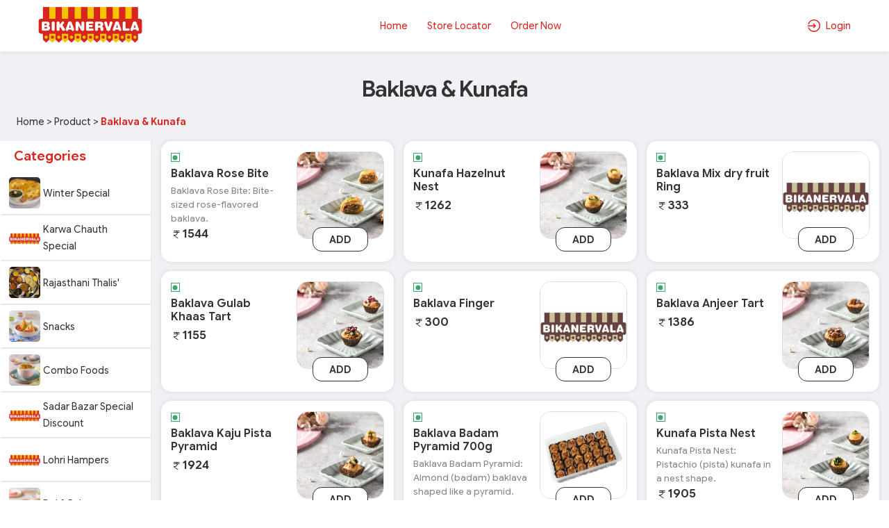

--- FILE ---
content_type: text/html; charset=UTF-8
request_url: https://order.bikanervala.com/products/baklava-kunafa
body_size: 65114
content:
<!DOCTYPE html>
<html lang="en-US">

<head>
    <link rel="preconnect" href="https://static.uengage.in">
    <link rel="preconnect" href="https://www.googletagmanager.com" crossorigin>
    <link rel="preconnect" href="https://www.google-analytics.com" crossorigin>
    <link rel="preconnect" href="https://www.google.com" crossorigin>

    
    <script>
        // CAPTCHA configuration - Disable for localhost development
                var ciCaptchaEnabled = 1;
    </script>

    


    




        <!-- Global site tag (gtag.js) - Google Analytics -->
        <script defer async src="https://www.googletagmanager.com/gtag/js?id=G-3RD78RWTE0"></script>
        <script>
            var reCaptcha = 0;
            window.dataLayer = window.dataLayer || [];

            function gtag() {
                dataLayer.push(arguments);
            }

            gtag('js', new Date());
                            gtag('config', 'G-3RD78RWTE0');
            




                        

        </script>




        
            <!-- Google Tag Manager -->
        <script>(function (w, d, s, l, i) {
                w[l] = w[l] || []; w[l].push({
                    'gtm.start':
                        new Date().getTime(), event: 'gtm.js'
                }); var f = d.getElementsByTagName(s)[0],
                    j = d.createElement(s), dl = l != 'dataLayer' ? '&l=' + l : ''; j.async = true; j.src =
                        'https://www.googletagmanager.com/gtm.js?id=' + i + dl; f.parentNode.insertBefore(j, f);
            })(window, document, 'script', 'dataLayer', 'GTM-W7MWM4H5');</script>

        <script>
            window.dataLayer = window.dataLayer || [];

            function gtm_tag() {

            }
            gtm_tag('js', new Date());
                            gtm_tag('config', 'GTM-W7MWM4H5');
                    </script>
        <!-- End Google Tag Manager -->
    
    
    
    <meta charset="UTF-8">
    <meta name="viewport" content="width=device-width, initial-scale=1, maximum-scale=1, user-scalable=no, viewport-fit=cover">
    <!-- <link id="appFavicon" rel="icon" type="image/x-icon" href=""> -->
    <!-- <link rel="icon" href="" type="image/x-icon"> -->
    <meta name="author" content="uEngage">
    <meta name="theme-color" content="#da251e" />
    <link rel="shortcut icon" href="https://cdn.uengage.io/brand_logo/image-1687162174.jpg">

    <meta name="msapplication-TileColor" content="#ffffff">
    <meta name="theme-color" content="#ffffff">


    <link rel="apple-touch-icon" sizes="192x192" href="https://cdn.uengage.io/brand_logo/image-1687162174.jpg">
    <link rel="shortcut icon" href="https://cdn.uengage.io/brand_logo/image-1687162174.jpg" type="image/x-icon">
    <title>Menu Items of - Baklava & Kunafa</title>
    <meta name="description" content="Menu Items of - Baklava & Kunafa">
    <link rel="canonical" href="https://order.bikanervala.com/products/baklava-kunafa" />
    <link rel="manifest" href="https://order.bikanervala.com/manifest.json">
    <link rel="icon"   href="https://cdn.uengage.io/brand_logo/image-1687162174.jpg">
        <link rel="icon" type="image/png" sizes="192x192"  href="https://cdn.uengage.io/brand_logo/image-1687162174.jpg">
        <link rel="icon" type="image/png" sizes="32x32" href="https://cdn.uengage.io/brand_logo/">
        <link rel="icon" type="image/png" sizes="96x96" href="https://cdn.uengage.io/brand_logo/">
        <link rel="icon" type="image/png" sizes="16x16" href="https://cdn.uengage.io/brand_logo/">  
        <meta name="msapplication-TileColor" content="#ffffff">   
        <meta name="theme-color" content="#da251e">

            <meta name="robots" content="index, follow">
                <link rel="icon" href="https://cdn.uengage.io/uploads/28289/image-153956-1700742411.jpeg" type="image/jpg" sizes="16x16">
    
    <meta name="ondc-site-verification"
        content="JXXJEMTFg79fgVvA8jpjSn2KQR4kTwJ444PKTEnplZ77WQDEf5ATXk34JsMtsBZIi2rOzwUYbXif7qB50eVgCg==">

    
    
    <meta property="og:title" content="Menu Items of - Baklava & Kunafa" />
            <meta property="og:type" content="website" />
        <meta property="og:site_name" content="Bikanervala" />
            <meta property="og:image" content="https://cdn.uengage.io/uploads/28289/image-153956-1700742411.jpeg" />
        <meta property="og:image:alt" content="Menu Items of - Baklava & Kunafa" />

    <meta property="og:url" content="https://order.bikanervala.com/products/baklava-kunafa" />
    <meta property="og:description" content="Menu Items of - Baklava & Kunafa" />

    <meta name="twitter:card" content="summary">
    <meta name="twitter:title" content="Menu Items of - Baklava & Kunafa">
    <meta name="twitter:description" content="Menu Items of - Baklava & Kunafa">
            <meta property="twitter:image" content="https://cdn.uengage.io/uploads/28289/image-153956-1700742411.jpeg" />
    
    <link rel="preload" href="https://order.bikanervala.com/assets/themes/ue_silver/css/bootstrap.min.css" as="style" />
    <link rel="stylesheet" type="text/css" href="https://order.bikanervala.com/assets/themes/ue_silver/css/bootstrap.min.css" media="all" />
    <link rel="preload" href="https://order.bikanervala.com/assets/themes/ue_silver/css/line-awesome.min.css" as="style" />
    <link rel="stylesheet" type="text/css" href="https://order.bikanervala.com/assets/themes/ue_silver/css/line-awesome.min.css" media="all" />
    

                    <script type="application/ld+json">
           {
           "@context": "https://schema.org",
           "@type": "Organization",
           "name": "Bikanervala",
           "alternateName": "Bikanervala",
           "url": "https://order.bikanervala.com/",
           "logo": "https://cdn.uengage.io/brand_logo/image-1687162174.jpg",
           "sameAs": [
                  "https://www.facebook.com/bikanervala.in/",                  "https://twitter.com/BikanervalaIN",                  "https://www.instagram.com/bikanervala.in/"              ]
           }
        </script>
        <link rel="preconnect" href="https://fonts.googleapis.com">
    <link rel="preconnect" href="https://fonts.gstatic.com" crossorigin>
    <link rel="preload"
        href="https://fonts.googleapis.com/css2?family=Inter:ital,opsz,wght@0,14..32,100..900;1,14..32,100..900&display=swap"
        as="style" onload="this.onload=null;this.rel='stylesheet'">

    <link href="https://fonts.googleapis.com/css2?family=Inter:ital,opsz,wght@0,14..32,100..900;1,14..32,100..900&display=swap" rel="stylesheet">
    <!-- <link rel="stylesheet" type="text/css" href="https://order.bikanervala.com/assets/wla_new/css/style_wla_20221007_4.css" media="all" /> -->
    <!-- <link rel="stylesheet" href="https://cdnjs.cloudflare.com/ajax/libs/intl-tel-input/16.0.4/css/intlTelInput.css" integrity="sha256-rTKxJIIHupH7lFo30458ner8uoSSRYciA0gttCkw1JE=" crossorigin="anonymous" /> -->


    <link rel="preload" href="https://order.bikanervala.com/assets/themes/ue_silver/css/header_config/common_20260121.css"
        as="style" />
    <link rel="stylesheet" type="text/css" href="https://order.bikanervala.com/assets/themes/ue_silver/css/header_config/common_20260121.css"
        media="all" />
        <script src="https://code.jquery.com/jquery-3.5.1.min.js"></script>
    <!-- Centralized getStoresName API Request Manager - Load early to prevent duplicate calls -->
    <script>
    (function() {
        'use strict';
        if (typeof window.callGetStoresName !== 'undefined') return; // Already loaded
        
        var origin = window.location.origin;
        var activeRequests = {}; // Track active requests by cache key
        var requestCache = {}; // Cache results temporarily
        var CACHE_DURATION = 5000; // Cache results for 5 seconds
        var REQUEST_TIMEOUT = 30000; // 30 seconds timeout
        var isManagerReady = true; // Flag to ensure manager is ready
        var pageLoadComplete = false; // Flag to track if page load is complete
        
        // Mark page as loaded when DOM is ready
        if (document.readyState === 'loading') {
            document.addEventListener('DOMContentLoaded', function() {
                setTimeout(function() {
                    pageLoadComplete = true;
                }, 100);
            });
        } else {
            setTimeout(function() {
                pageLoadComplete = true;
            }, 100);
        }
        
        // Generate cache key from request parameters
        function getCacheKey(slug, pId, orderType) {
            return (slug || '') + '_' + (pId || '') + '_' + (orderType || '');
        }
        
        // Check if cached data is still valid
        function isCacheValid(cacheKey) {
            if (!requestCache[cacheKey]) return false;
            var now = Date.now();
            return (now - requestCache[cacheKey].timestamp) < CACHE_DURATION;
        }
        
        // Main function to call getStoresName API with deduplication
        window.callGetStoresName = function(options) {
            if (!options) {
                console.error('callGetStoresName: options parameter is required');
                return;
            }
            
            // Ensure manager is ready
            if (!isManagerReady) {
                console.warn('callGetStoresName: Manager not ready, retrying...');
                setTimeout(function() {
                    window.callGetStoresName(options);
                }, 50);
                return;
            }
            
            // Prevent calls during initial page load unless explicitly allowed
            // This prevents duplicate calls from initialization code
            if (!pageLoadComplete && !options.allowDuringLoad) {
                // Queue the call for after page load
                setTimeout(function() {
                    options.allowDuringLoad = true;
                    window.callGetStoresName(options);
                }, 200);
                return;
            }
            
            var slug = options.slug || '';
            var pId = options.pId || (typeof window.pId !== 'undefined' ? window.pId : '');
            var orderType = options.orderType !== undefined ? options.orderType : (typeof window.order_selected_tab !== 'undefined' ? window.order_selected_tab : 1);
            var successCallback = options.success || function(){};
            var errorCallback = options.error || function(){};
            var completeCallback = options.complete || function(){};
            var forceRefresh = options.forceRefresh || false;
            
            // Generate request key for deduplication
            var cacheKey = getCacheKey(slug, pId, orderType);
            
            // Check cache first (unless force refresh)
            if (!forceRefresh && isCacheValid(cacheKey)) {
                setTimeout(function() {
                    try {
                        successCallback(requestCache[cacheKey].data);
                    } catch(e) {
                        console.error('callGetStoresName: Error in success callback:', e);
                    }
                    try {
                        completeCallback();
                    } catch(e) {
                        console.error('callGetStoresName: Error in complete callback:', e);
                    }
                }, 0);
                return;
            }
            
            // CRITICAL: Store request placeholder FIRST to prevent race conditions
            // This ensures that simultaneous calls will see an active request and queue instead of creating duplicates
            if (activeRequests[cacheKey]) {
                // Request placeholder or actual request exists
                if (activeRequests[cacheKey].xhr && activeRequests[cacheKey].xhr.readyState !== 4) {
                    // Request in progress - queue callbacks
                    activeRequests[cacheKey].successCallbacks.push(successCallback);
                    activeRequests[cacheKey].errorCallbacks.push(errorCallback);
                    activeRequests[cacheKey].completeCallbacks.push(completeCallback);
                    return activeRequests[cacheKey].xhr;
                } else if (activeRequests[cacheKey].isCreating) {
                    // Request is being created - queue callbacks
                    activeRequests[cacheKey].successCallbacks.push(successCallback);
                    activeRequests[cacheKey].errorCallbacks.push(errorCallback);
                    activeRequests[cacheKey].completeCallbacks.push(completeCallback);
                    // Return a dummy object to indicate request is queued
                    return { readyState: 1 };
                } else {
                    // Previous request completed but cache expired - create new one
                    delete activeRequests[cacheKey];
                }
            }
            
            // Abort previous request with different parameters if still in progress
            for (var key in activeRequests) {
                if (key !== cacheKey && activeRequests[key] && activeRequests[key].xhr && activeRequests[key].xhr.readyState !== 4) {
                    try {
                        activeRequests[key].xhr.abort();
                    } catch(e) {
                        // Ignore abort errors
                    }
                    delete activeRequests[key];
                }
            }
            
            // Create placeholder request object FIRST (before AJAX call) to prevent race conditions
            var requestPlaceholder = {
                xhr: null, // Will be set after AJAX call
                successCallbacks: [successCallback],
                errorCallbacks: [errorCallback],
                completeCallbacks: [completeCallback],
                isCreating: true // Flag to prevent duplicate creation
            };
            activeRequests[cacheKey] = requestPlaceholder;
            
            // Create new request
            var url = origin + '/client/getStoresName';
            
            var xhr = $.ajax({
                url: url,
                method: 'POST',
                timeout: REQUEST_TIMEOUT,
                data: {
                    slug: slug,
                    pId: pId,
                    orderType: orderType
                },
                success: function(response) {
                    try {
                        var result = typeof response === 'string' ? JSON.parse(response) : response;
                        
                        // Cache the result
                        requestCache[cacheKey] = {
                            data: result,
                            timestamp: Date.now()
                        };
                        
                        // Call primary callback
                        try {
                            successCallback(result);
                        } catch(e) {
                            console.error('callGetStoresName: Error in success callback:', e);
                        }
                        
                        // Call all queued callbacks
                        if (activeRequests[cacheKey]) {
                            activeRequests[cacheKey].successCallbacks.forEach(function(cb) {
                                try {
                                    cb(result);
                                } catch(e) {
                                    console.error('callGetStoresName: Error in queued success callback:', e);
                                }
                            });
                        }
                    } catch(e) {
                        console.error('callGetStoresName: Error parsing response:', e);
                        try {
                            errorCallback(xhr, 'parse', e);
                        } catch(err) {
                            console.error('callGetStoresName: Error in error callback:', err);
                        }
                        if (activeRequests[cacheKey]) {
                            activeRequests[cacheKey].errorCallbacks.forEach(function(cb) {
                                try {
                                    cb(xhr, 'parse', e);
                                } catch(err) {
                                    console.error('callGetStoresName: Error in queued error callback:', err);
                                }
                            });
                        }
                    }
                },
                error: function(xhr, status, error) {
                    // Don't call error callback if request was aborted
                    if (status !== 'abort') {
                        try {
                            errorCallback(xhr, status, error);
                        } catch(e) {
                            console.error('callGetStoresName: Error in error callback:', e);
                        }
                        if (activeRequests[cacheKey]) {
                            activeRequests[cacheKey].errorCallbacks.forEach(function(cb) {
                                try {
                                    cb(xhr, status, error);
                                } catch(e) {
                                    console.error('callGetStoresName: Error in queued error callback:', e);
                                }
                            });
                        }
                    }
                },
                complete: function() {
                    // Call complete callbacks
                    try {
                        completeCallback();
                    } catch(e) {
                        console.error('callGetStoresName: Error in complete callback:', e);
                    }
                    if (activeRequests[cacheKey]) {
                        activeRequests[cacheKey].completeCallbacks.forEach(function(cb) {
                            try {
                                cb();
                            } catch(e) {
                                console.error('callGetStoresName: Error in queued complete callback:', e);
                            }
                        });
                    }
                    // Clean up
                    delete activeRequests[cacheKey];
                }
            });
            
            // Update placeholder with actual XHR object
            requestPlaceholder.xhr = xhr;
            requestPlaceholder.isCreating = false;
            
            return xhr;
        };
        
        // Abort all active requests
        window.abortAllGetStoresName = function() {
            for (var key in activeRequests) {
                if (activeRequests[key] && activeRequests[key].xhr && activeRequests[key].xhr.readyState !== 4) {
                    try {
                        activeRequests[key].xhr.abort();
                    } catch(e) {
                        // Ignore abort errors
                    }
                }
            }
            activeRequests = {};
        };
        
        // Clear cache function
        window.clearGetStoresNameCache = function() {
            requestCache = {};
        };
        
        // Clean up old cache entries periodically
        setInterval(function() {
            var now = Date.now();
            for (var key in requestCache) {
                if ((now - requestCache[key].timestamp) >= CACHE_DURATION) {
                    delete requestCache[key];
                }
            }
        }, CACHE_DURATION);
    })();
    </script>
    <script
    src="https://js.sentry-cdn.com/b5c0d2a9fa1e04f55cc46c3bc48bc74e.min.js"
    crossorigin="anonymous"
    ></script>
    
    <!-- CAPTCHA JavaScript functions -->
    <script>
        // Function to refresh CI2 CAPTCHA
        function refreshCaptcha() {
            var captchaContainer = document.getElementById('ci-captcha-img');
            if (captchaContainer) {
                // Show loading state
                captchaContainer.innerHTML = '<span style="color: #666;">Loading...</span>';
                
                // Load CAPTCHA via AJAX to ensure session cookies are sent
                $.ajax({
                    url: window.location.origin + '/wla/generate_captcha',
                    type: 'GET',
                    xhrFields: {
                        withCredentials: true,
                        responseType: 'arraybuffer'
                    },
                    beforeSend: function(xhr) {
                        xhr.setRequestHeader('X-Requested-With', 'XMLHttpRequest');
                    },
                    success: function(data, status, xhr) {
                        // Create image element
                        var img = document.createElement('img');
                        img.style.width = '150px';
                        img.style.height = '30px';
                        img.style.border = '1px solid #ddd';
                        img.style.borderRadius = '4px';
                        
                        // Convert response to base64 data URL
                        var base64 = btoa(String.fromCharCode.apply(null, new Uint8Array(data)));
                        img.src = 'data:image/jpeg;base64,' + base64;
                        
                        captchaContainer.innerHTML = '';
                        captchaContainer.appendChild(img);
                    },
                    error: function() {
                        captchaContainer.innerHTML = '<span style="color: #d32f2f;">Error loading CAPTCHA</span>';
                    }
                });
                
                // Clear CAPTCHA input and disable button
                $('#ci_captcha').val('');
                checkSendOTPButtonState();
            }
        }
        
        // Load CAPTCHA on page load
        $(document).ready(function() {
            if (ciCaptchaEnabled == 1) {
                refreshCaptcha();
            }
        });
        
        // Function to check if Send OTP button should be enabled
        function checkSendOTPButtonState() {
            var mobileValue = $("#mobileNo").val();
            var isMobileValid = mobileValue.length == 10;
            
            if (ciCaptchaEnabled == 1) {
                // CAPTCHA is enabled - both mobile and CAPTCHA must be valid
                var captchaValue = $("#ci_captcha").val();
                var captchaPattern = /^[0-9]{6}$/;
                var isCaptchaValid = captchaPattern.test(captchaValue.trim());
                
                if (isMobileValid && isCaptchaValid) {
                    $("#sendOtpBtn").removeClass("disable");
                } else {
                    $("#sendOtpBtn").addClass("disable");
                }
            } else {
                // CAPTCHA is disabled - only mobile number validation
                if (isMobileValid) {
                    $("#sendOtpBtn").removeClass("disable");
                } else {
                    $("#sendOtpBtn").addClass("disable");
                }
            }
        }
        
        // Add event listeners for dynamic button state
        $(document).ready(function() {
            $("#mobileNo").keyup(function() {
                checkSendOTPButtonState();
            });
            
            $("#ci_captcha").keyup(function() {
                checkSendOTPButtonState();
            });
        });
    </script>
</head>
<style>
    body {
        font-size: 14px !important;
    }

    #myBtn {
        display: none;
        position: fixed;
        bottom: 90px;
        font-weight: 600;
        right: 19px;
        z-index: 99;
        border: none;
        outline: none;
        background: linear-gradient(to bottom right, var(--main-bg-color) 0%, #ffffff 100%);
        color: #fff;
        cursor: pointer;
        padding: 0.5em;
        padding-left: 0.5em !important;
        border-radius: 100% !important;
        width: 48px;
        height: 48px;
    }

    .intl-tel-input .selected-flag .iti-arrow {
        position: absolute;
        top: 50%;
        margin-top: -2px;
        right: 5px;
        width: 0;
        height: 0;
        border-left: 3px solid transparent;
        border-right: 3px solid transparent;
        border-top: 4px solid #555;
    }

    .intl-tel-input .selected-flag .iti-flag {
        margin-left: 5px !important;
    }


    :root {
        --main-bg-color:
            #da251e        ;
        --sec-bg-color:
                    ;
        --secondary-bg-color:
            #ffffff        ;
    }

    .g-recaptcha {
        margin-top: 15px;
        /* Add space between input and reCAPTCHA */
        transform: scale(0.9);
        /* Adjust scale for mobile */
        transform-origin: 0 0;
    }

    @media (max-width: 768px) {

        .g-recaptcha {
            transform: scale(0.85);
            /* Further reduce scale for smaller devices */
        }
    }
</style>




<style>
    #updateProfileModal_new.modal.modal-top .modal-body {
        max-height: 450px;
    }

    @media only screen and (max-width: 767px) {
        #updateProfileModal_new.modal.modal-top .modal-body {
            max-height: 100%;
        }
    }
</style>

    <style>
        .cart-btn-secondary {
            background: var(--main-bg-color) !important;
            border: 1px solid var(--secondary-bg-color) !important;
            color: var(--secondary-bg-color) !important;
        }
    </style>



<body class="append_order  "
    style="background: #fff !important;">
    <div class="spinner" style="display:none">
        <div class="spinner-inner align-items-center justify-content-center" role="status">
            <div class="spinner-border">
                <span class="sr-only">Loading...</span>
            </div>
            <img src="https://cdn.uengage.io/brand_logo/image-1687162174.jpg" alt="Logo" width="50" height="50" loading="lazy">
        </div>
    </div>
            <noscript><iframe src="https://www.googletagmanager.com/ns.html?id=GTM-W7MWM4H5" height="0" width="0"
                style="display:none;visibility:hidden"></iframe></noscript>
    
    <div>
        <div class="modal fade modal-top promocode login-screen show" id="loginModal" tabindex="-1"
            aria-labelledby="exampleModalCenterTitle" style="padding-right: 7px;" aria-modal="true" role="dialog">
            <div class="modal-dialog" role="document">
                <div class="modal-content">
                    
                        <div class="d-flex pt-4 xross">
                        <button type="button" class="p-0" data-dismiss="modal" aria-label="Close" id="closeLoginModal">
                            <img src="https://order.bikanervala.com/assets/themes/ue_silver/img/icons/Cross03.svg" alt="Close" width="30" height="30"/>
			
                        </button>
                    </div>
                    <div class="alert alert-danger" id="danger-alert-login" role="alert"
                        style=" display:none;   bottom: auto;top: 0;">
                        <span id="errorMessageLogin"></span>
                    </div>
                    <div class="modal-body">
                        <!--<img src="https://cdn.uengage.io/brand_logo/image-1687162174.jpg" alt="Bikanervala" width="500" height="170" class="logos">-->
                        <p class="mb-2 login-common-heading">Login to continue</p>
                        <p class="mb-3">You will receive a text message to verify your account.</p>
                                                    <form class="form-email mb-0">
                                <label for="mobileNo" class="label-p new-label-p" style="color: #000000;">Phone
                                    Number</label>
                                <div class="input-group">
                                    <input type="tel" class="form-control" id="mobileNo"
                                        placeholder="Enter 10 Digits Phone No." maxlength="10" autocomplete="off"
                                        pattern="[0-9]{10}" oninput="sanitizeInput()">
                                </div>
                                                                
                                <!-- CI2 Built-in CAPTCHA (only if enabled) -->
                                                                <div class="ci-captcha-container" style="margin-top: 15px;">
                                    <label for="ci_captcha" class="label-p new-label-p" style="color: #000000;">Security Code</label>
                                    <div class="captcha-wrapper" style="display: flex; align-items: center; gap: 10px;">
                                        <div id="ci-captcha-img" style="border: 1px solid #ddd; border-radius: 4px; width: 150px; height: 30px; display: flex; align-items: center; justify-content: center; background: #f5f5f5;">
                                            <span style="color: #666;">Loading...</span>
                                        </div>
                                        <button type="button" onclick="refreshCaptcha()" style="background: none; border: none; cursor: pointer; font-size: 20px; padding: 0px;" title="Refresh CAPTCHA">🔄</button>
                                    </div>
                                    <input type="tel" class="form-control" id="ci_captcha" name="ci_captcha" placeholder="Enter 6-digit code" style="margin-top: 10px;" maxlength="6" autocomplete="off" pattern="[0-9]{6}">
                                </div>
                                                            </form>
                            <button type="submit" class="submit_btn animatebtn disable" id="sendOtpBtn"
                                onclick="sendOTP(28289);">Send OTP</button>
                            <div class="center-line mt-0" id="truecallerOr" style="display:none">
                                <span class="or-span">or</span>
                            </div>
                            <button class="mail-btn mail-btns mb-3" onclick="truecallerLogin(28289);"
                                id="truecallerBTN">Continue with <img
                                    src="https://order.bikanervala.com/assets/wla_new/img/truecaller-icon.png" alt="Truecaller Icon"
                                    loading="lazy"></button>
                                                        <p class="dont-have-account" style="font-weight: 400;">
                                    By continuing, you agree to our <a href="https://order.bikanervala.com/terms-and-conditions">Terms of
                                        services</a> & <a href="https://order.bikanervala.com/privacy-policy">Privacy policy</a>
                                </p>
                                <!-- <p class="dont-have-account">
                                <a href="https://www.shoutlo.com/privacy-policy" class="d-block">Privacy Policy</a>
                            </p> -->
                    </div>
                    
                </div>
            </div>
        </div>
        <!-- HTML -->
        <!-- Hidden input to maintain keyboard state -->
        <input type="tel" id="hiddenKeyboardKeeper"
            style="position: absolute; top: -9999px; left: -9999px; opacity: 0;">

        <div class="modal fade modal-top promocode login-screen show" id="verifyotp" tabindex="-1"
            aria-labelledby="verifyotp" style="padding-right: 7px;" aria-modal="true" role="dialog">
            <div class="modal-dialog" role="document">
                <div class="modal-content">
                    <div class="d-flex pt-4 xross">
                        <button type="button" class="p-0" data-dismiss="modal" aria-label="Close">
                           <img src="https://order.bikanervala.com/assets/themes/ue_silver/img/icons/Cross03.svg" alt="Close" width="30" height="30"/>
			
                        </button>
                    </div>
                    <div class="modal-body">
                        <p class="mb-2 login-common-heading"><a href="#" data-toggle="modal" data-target="#verifyotp"
                                data-dismiss="modal" onclick="openLogin()"><svg fill=none viewBox="0 0 24 24"
                                    xmlns=http://www.w3.org/2000/svg>
                                    <path
                                        d="M5.25 11.25H20.25C20.4489 11.25 20.6397 11.329 20.7803 11.4697C20.921 11.6103 21 11.8011 21 12C21 12.1989 20.921 12.3897 20.7803 12.5303C20.6397 12.671 20.4489 12.75 20.25 12.75H5.25C5.05109 12.75 4.86032 12.671 4.71967 12.5303C4.57902 12.3897 4.5 12.1989 4.5 12C4.5 11.8011 4.57902 11.6103 4.71967 11.4697C4.86032 11.329 5.05109 11.25 5.25 11.25Z"
                                        fill=black />
                                    <path
                                        d="M5.56038 12L11.7809 18.219C11.9217 18.3598 12.0008 18.5508 12.0008 18.75C12.0008 18.9491 11.9217 19.1401 11.7809 19.281C11.64 19.4218 11.449 19.5009 11.2499 19.5009C11.0507 19.5009 10.8597 19.4218 10.7189 19.281L3.96888 12.531C3.89903 12.4613 3.84362 12.3785 3.80581 12.2874C3.768 12.1963 3.74854 12.0986 3.74854 12C3.74854 11.9013 3.768 11.8036 3.80581 11.7125C3.84362 11.6214 3.89903 11.5386 3.96888 11.469L10.7189 4.71897C10.8597 4.57814 11.0507 4.49902 11.2499 4.49902C11.449 4.49902 11.64 4.57814 11.7809 4.71897C11.9217 4.8598 12.0008 5.05081 12.0008 5.24997C12.0008 5.44913 11.9217 5.64014 11.7809 5.78097L5.56038 12Z"
                                        fill=black />
                                </svg></a> OTP Verification</p>
                        <p class="dont-have-account-two mt-0 mb-3">We have sent a verification code to <span
                                style="font-weight: 500;" style="color: var(--main-bg-color);">+91<span
                                    id="enter_number"></span></span>. <a href="#" data-toggle="modal"
                                data-target="#verifyotp" data-dismiss="modal" onclick="openLogin()"
                                style="text-decoration: underline;">Wrong Number</a>
                        <form class="form-email mb-0" id="otpForm"
                            onsubmit="validateOTP(28289); return false;">
                            <label for="OTP" class="label-p">Please Enter OTP To Verify</label>

                            <div class="passcode-wrapper passcode-wrapper-main">
                                <input id="OTP" type="tel" inputmode="numeric" maxlength="6" class="form-control"
                                    autocomplete="one-time-code" placeholder="Enter 6-digit OTP" autofocus
                                    oninput="handleOTPInput(event, 28289)">
                            </div>

                            <button type="button" class="submit_btn animatebtn disable" id="validateOTP"
                                onclick="submitOTP(28289)">Verify</button>
                        </form>
                        <div class="text-center" id="resendOTP" style="line-height: normal;display: none;"><span
                                style="display:block;">Didn't you receive any code?</span><span
                                onclick="resendOTP(28289);"
                                style="color: var(--main-bg-color);margin-top: 2px;display: inline-block;font-weight: 400;cursor: pointer; border-bottom: 1px solid var(--main-bg-color);">Resend
                                Code</span></div>
                    </div>
                </div>
            </div>
        </div>

        <div class="modal fade modal-top promocode login-screen show" id="emailverifyotp" tabindex="-1"
            aria-labelledby="emailverifyotp" style="padding-right: 7px;" aria-modal="true" role="dialog">
            <div class="modal-dialog" role="document">
                <div class="modal-content">
                    <div class="d-flex pt-4 xross">
                        <button type="button" class="p-0" data-dismiss="modal" aria-label="Close">
                            <img src="https://order.bikanervala.com/assets/themes/ue_silver/img/icons/Cross03.svg" alt="Close" width="30" height="30"/>
                        </button>
                    </div>
                    <div class="modal-body">
                        <p class="mb-2 login-common-heading"><a href="#" data-toggle="modal"
                                data-target="#emailverifyotp" data-dismiss="modal" onclick="openLogin()"><svg fill=none
                                    viewBox="0 0 24 24" width="24" height="24" xmlns="http://www.w3.org/2000/svg">
                                    <path
                                        d="M5.25 11.25H20.25C20.4489 11.25 20.6397 11.329 20.7803 11.4697C20.921 11.6103 21 11.8011 21 12C21 12.1989 20.921 12.3897 20.7803 12.5303C20.6397 12.671 20.4489 12.75 20.25 12.75H5.25C5.05109 12.75 4.86032 12.671 4.71967 12.5303C4.57902 12.3897 4.5 12.1989 4.5 12C4.5 11.8011 4.57902 11.6103 4.71967 11.4697C4.86032 11.329 5.05109 11.25 5.25 11.25Z"
                                        fill=black />
                                    <path
                                        d="M5.56038 12L11.7809 18.219C11.9217 18.3598 12.0008 18.5508 12.0008 18.75C12.0008 18.9491 11.9217 19.1401 11.7809 19.281C11.64 19.4218 11.449 19.5009 11.2499 19.5009C11.0507 19.5009 10.8597 19.4218 10.7189 19.281L3.96888 12.531C3.89903 12.4613 3.84362 12.3785 3.80581 12.2874C3.768 12.1963 3.74854 12.0986 3.74854 12C3.74854 11.9013 3.768 11.8036 3.80581 11.7125C3.84362 11.6214 3.89903 11.5386 3.96888 11.469L10.7189 4.71897C10.8597 4.57814 11.0507 4.49902 11.2499 4.49902C11.449 4.49902 11.64 4.57814 11.7809 4.71897C11.9217 4.8598 12.0008 5.05081 12.0008 5.24997C12.0008 5.44913 11.9217 5.64014 11.7809 5.78097L5.56038 12Z"
                                        fill=black />
                                </svg></a> OTP Verification</p>
                        <p class="dont-have-account-two mt-0 mb-3">Verification Code has been sent to <span
                                id="email_enter"></span>. <a href="#" data-toggle="modal" data-target="#emailverifyotp"
                                data-dismiss="modal" onclick="openLogin()">Wrong Email</a></p>
                        <form class="form-email mb-0" id="EmailOTP">
                            <label for="OTP" class="label-p">Enter OTP To Verify</label>

                            <div class="passcode-wrapper">
                                <input id="codeBoxs1" type="tel" min="0" max="9" maxlength="1"
                                    oninput="this.value=this.value.slice(0,1)" onkeyup="onKeyUpEvents(1, event)"
                                    onfocus="onFocusEvents(1)">
                                <input id="codeBoxs2" type="tel" min="0" max="9" maxlength="1"
                                    oninput="this.value=this.value.slice(0,1)" onkeyup="onKeyUpEvents(2, event)"
                                    onfocus="onFocusEvents(2)">
                                <input id="codeBoxs3" type="tel" min="0" max="9" maxlength="1"
                                    oninput="this.value=this.value.slice(0,1)" onkeyup="onKeyUpEvents(3, event)"
                                    onfocus="onFocusEvents(3)">
                                <input id="codeBoxs4" type="tel" min="0" max="9" maxlength="1"
                                    oninput="this.value=this.value.slice(0,1)" onkeyup="onKeyUpEvents(4, event)"
                                    onfocus="onFocusEvents(4)">
                                <input id="codeBoxs5" type="tel" min="0" max="9" maxlength="1"
                                    oninput="this.value=this.value.slice(0,1)" onkeyup="onKeyUpEvents(5, event)"
                                    onfocus="onFocusEvents(5)">
                                <input id="codeBoxs6" type="tel" min="0" max="9" maxlength="1"
                                    oninput="this.value=this.value.slice(0,1)" onkeyup="onKeyUpEvents(6, event)"
                                    onfocus="onFocusEvents(6)">
                            </div>
                        </form>

                        <form class="form-email mb-0" style="display:none">
                            <label for="OTP" class="label-p">Please Enter Password To Verify</label>
                            <input type="password" class="form-control" id="EmailPassword"
                                placeholder="Type Password Here">
                        </form>

                        <button type="submit" class="submit_btn animatebtn"
                            onclick="validateEmailOTP(28289);" id="validateOTPEmail">Verify OTP</button>
                        <button type="submit" class="submit_btn animatebtn disable" style="display:none;"
                            onclick="verifyPassword(28289);" id="validatePassword">Verify Password</button>
                    </div>
                </div>
            </div>
        </div>


        <div class="alert alert-success d-none" id="success-alert-truecaller">
            
            <button type="button" class="close" data-dismiss="alert">X</button>
            <strong>HURRAY!</strong> You are now LoggedIn!
        </div>


        <div class="paytmConsentModal modal fade" tabindex="-1" role="dialog">
            <div class="modal-dialog" role="document">
                <div class="modal-content">
                    <div class="modal-header">
                        
                        <span class="modal-title">Consent</span>
                        <button type="button" class="close" data-dismiss="modal" aria-label="Close">
                           <img src="https://order.bikanervala.com/assets/themes/ue_silver/img/icons/Cross03.svg" alt="Close" width="30" height="30"/>
                        </button>
                    </div>
                    <div class="modal-body">
                        <p>Login and Consent is mandatory to proceed</p>
                    </div>
                    <div class="modal-footer">
                        <button type="button" class="btn btn-primary" onclick="tryPaytmLogin();">Proceed</button>
                        <button type="button" class="btn btn-secondary" onclick="popoutPaytm();">Close</button>
                    </div>
                </div>
            </div>
        </div>

        <div class="modal fade" tabindex="-1" role="dialog" id="updateProfileModal">
            <div class="modal-dialog" role="document">
                <div class="modal-content">
                    <div class="modal-header">
                        <span class="modal-title">Update Profile</span>
                        <button type="button" class="close" data-dismiss="modal" aria-label="Close">
                            <img src="https://order.bikanervala.com/assets/themes/ue_silver/img/icons/Cross03.svg" alt="Close" width="30" height="30"/>
                        </button>
                    </div>
                    <div class="modal-body">
                        <div class="row m-0">
                            <div class="col-12">
                                <label> Name </label>
                                <input type="text" class="form-control" placeHolder='Name' id="EUpdateName">
                            </div>
                            <div class="col-12">
                                <label> Password </label>
                                <input type="password" class="form-control" placeHolder='Password' id="EUpdatePassword">
                            </div>

                        </div>
                    </div>
                    <div class="modal-footer">
                        <button type="button" class="btn btn-secondary"
                            onclick="updateProfileEmail(28289);">Update</button>
                    </div>
                </div>
            </div>
        </div>

        <div class="modal fade" tabindex="-1" role="dialog" id="updateUserProfile">
            <div class="modal-dialog" role="document">
                <div class="modal-content">
                    <div class="modal-header border-0" style="padding: 25px 0 0;">
                        <span class="modal-title" id="exampleModalCenterTitle" class="modal-title-nwc">Update Your
                            Profile</span>
                        <button type="button" class="close updatespancouter" data-dismiss="modal" aria-label="Close">
                           <img src="https://order.bikanervala.com/assets/themes/ue_silver/img/icons/Cross03.svg" alt="Close" width="30" height="30"/>
                        </button>
                        <style>
                            #updateUserProfile .modal-title::after {
                                position: absolute;
                                content: '';
                                height: 2px;
                                width: 70px;
                                background-color: #d1d1d1;
                                bottom: -6px;
                                left: 50%;
                                -webkit-transform: translateX(-50%);
                                transform: translateX(-50%);
                            }
                        </style>
                    </div>
                    <div class="modal-body" style="padding: 10px 25px 25px 25px;">
                        <div class="row m-0">
                            <div class="alert alert-danger" id="danger-alert-email" role="alert" style="display:none">
                                <span id="errorMessageEmail"></span>
                            </div>
                            <div class="col-12 mb-3 p-0">
                                <label class="label-p" style="font-size: 17px;"> Name <span style="color:red">*</span>
                                </label>
                                <input type="text" class="form-control block-start-space tspace" placeHolder='Your Name'
                                    id="uName">
                            </div>
                            <div class="col-12 mb-1 p-0">
                                <label class="label-p" style="font-size: 17px;"> Email Id</label>
                                <input type="text" class="form-control block-start-space tspace"
                                    placeHolder='Your Email Id' id="uEmail">
                            </div>
                        </div>
                        <button type="button" class="btn btn-primary btn-style btnupdatestyle"
                            onclick="uProfileUpdate(28289);">Update</button>
                    </div>
                </div>
            </div>
        </div>

        <div class="modal modal-top height-enabled pizza-popups search-modal bogo-popup fade mandatoryinfo" tabindex="-1"
            id="updateProfileModal_new" data-backdrop="static" data-keyboard="false" tabindex="-1">
            <style>
            .mandatoryinfo .xross { 
                display: none !important; 
            }
            </style>
            <div class="modal-dialog modal-lg" role="document">
                <div class="modal-content">
                    <div class="modal-header border-0">
                        <span class="modal-title">
                            Welcome
                            <span style="font-weight: 400; font-size: 85%;display: block;">Help us know you better
                                !</span>
                        </span>
                        <div class="d-flex xross">
                            <button type="button" class="p-0" data-dismiss="modal" aria-label="Close">
                               <img src="https://order.bikanervala.com/assets/themes/ue_silver/img/icons/Cross03.svg" alt="Close" width="30" height="30"/>
                            </button>
                        </div>
                    </div>
                    <div class="modal-body">
                        <div class="contact-form-inner">
                            <form class="contact-bx">
                                <div class="form-group">
                                    <label for="FullName">Full Name <span style="color: red;">*</span></label>
                                    <div class="input-group">
                                        <input type="text" id="FullName" value=""
                                            class="form-control tspace block-start-space" placeholder="Your Full Name"
                                            maxlength="50">
                                    </div>
                                </div>
                                <div class="form-group">
                                    <label for="EmailAddress">Email Address <span
                                            style="color: #979797;font-weight: 500;    font-size: 85%;">(Optional)</span></label>
                                    <div class="input-group">
                                        <input type="email" id="EmailAddress" value=""
                                            class="form-control tspace block-start-space"
                                            placeholder="Your Email Address" maxlength="50">
                                    </div>
                                </div>

                                <div class="form-group gender-div">
                                    <label for="Gender">Gender
                                        <span style="color: #979797;font-weight: 500;    font-size: 85%;">(Optional)</span></label>
                                    <div class="delivery-slot">
                                        <div class="radio-outer">
                                            <input type="radio" id="MaleGender" name="gender" value="Male">
                                            <label for="MaleGender">Male</label>
                                        </div>
                                        <div class="radio-outer">
                                            <input type="radio" id="FemaleGender" name="gender" value="Female">
                                            <label for="FemaleGender">Female</label>
                                        </div>
                                    </div>
                                </div>

                                <div class="row">
                                    <div class="col-md-6">
                                        <div class="form-group">
                                            <label for="DateOfBirth">Date of Birth <span
                                                    style="color: #979797;font-weight: 500;    font-size: 85%;">(Optional)</span></label>
                                            <div class="input-group custom-calendar">
                                                <input type="date" name="dob" id="DateOfBirth" value=""
                                                    class="form-control tspace block-start-space">
                                                <svg fill="none" height="22" viewBox="0 0 22 22" width="22"
                                                    xmlns="http://www.w3.org/2000/svg">
                                                    <path
                                                        d="M17.875 3.66659H15.125V2.29159C15.125 2.17003 15.0767 2.05345 14.9907 1.96749C14.9048 1.88154 14.7882 1.83325 14.6666 1.83325C14.5451 1.83325 14.4285 1.88154 14.3426 1.96749C14.2566 2.05345 14.2083 2.17003 14.2083 2.29159V3.66659H7.79165V2.29159C7.79165 2.17003 7.74336 2.05345 7.6574 1.96749C7.57145 1.88154 7.45487 1.83325 7.33331 1.83325C7.21176 1.83325 7.09518 1.88154 7.00922 1.96749C6.92327 2.05345 6.87498 2.17003 6.87498 2.29159V3.66659H4.12498C3.51742 3.66731 2.93494 3.90899 2.50533 4.3386C2.07572 4.76822 1.83404 5.35069 1.83331 5.95825V17.8749C1.83404 18.4825 2.07572 19.065 2.50533 19.4946C2.93494 19.9242 3.51742 20.1659 4.12498 20.1666H17.875C18.4828 20.1666 19.0657 19.9251 19.4954 19.4954C19.9252 19.0656 20.1666 18.4827 20.1666 17.8749V5.95825C20.1666 5.35046 19.9252 4.76757 19.4954 4.3378C19.0657 3.90803 18.4828 3.66659 17.875 3.66659ZM19.25 17.8749C19.25 18.2396 19.1051 18.5893 18.8473 18.8472C18.5894 19.1051 18.2397 19.2499 17.875 19.2499H4.12498C3.76031 19.2499 3.41057 19.1051 3.15271 18.8472C2.89485 18.5893 2.74998 18.2396 2.74998 17.8749V10.0833H19.25V17.8749ZM19.25 9.16659H2.74998V5.95825C2.74998 5.19925 3.36415 4.58325 4.12498 4.58325H6.87498V5.95825C6.87498 6.07981 6.92327 6.19639 7.00922 6.28234C7.09518 6.3683 7.21176 6.41659 7.33331 6.41659C7.45487 6.41659 7.57145 6.3683 7.6574 6.28234C7.74336 6.19639 7.79165 6.07981 7.79165 5.95825V4.58325H14.2083V5.95825C14.2083 6.07981 14.2566 6.19639 14.3426 6.28234C14.4285 6.3683 14.5451 6.41659 14.6666 6.41659C14.7882 6.41659 14.9048 6.3683 14.9907 6.28234C15.0767 6.19639 15.125 6.07981 15.125 5.95825V4.58325H17.875C18.2397 4.58325 18.5894 4.72812 18.8473 4.98598C19.1051 5.24384 19.25 5.59358 19.25 5.95825V9.16659Z"
                                                        fill="#000"></path>
                                                </svg>
                                            </div>
                                        </div>
                                    </div>

                                    <div class="col-md-6">
                                        <div class="form-group">
                                            <label for="AniversaryLabel">Anniversary <span
                                                    style="color: #979797;font-weight: 500;    font-size: 85%;">(Optional)</span></label>
                                            <div class="input-group custom-calendar">
                                                <input type="date" name="married" id="AniversaryLabel" value=""
                                                    class="form-control tspace block-start-space">
                                                <svg fill="none" height="22" viewBox="0 0 22 22" width="22"
                                                    xmlns="http://www.w3.org/2000/svg">
                                                    <path
                                                        d="M17.875 3.66659H15.125V2.29159C15.125 2.17003 15.0767 2.05345 14.9907 1.96749C14.9048 1.88154 14.7882 1.83325 14.6666 1.83325C14.5451 1.83325 14.4285 1.88154 14.3426 1.96749C14.2566 2.05345 14.2083 2.17003 14.2083 2.29159V3.66659H7.79165V2.29159C7.79165 2.17003 7.74336 2.05345 7.6574 1.96749C7.57145 1.88154 7.45487 1.83325 7.33331 1.83325C7.21176 1.83325 7.09518 1.88154 7.00922 1.96749C6.92327 2.05345 6.87498 2.17003 6.87498 2.29159V3.66659H4.12498C3.51742 3.66731 2.93494 3.90899 2.50533 4.3386C2.07572 4.76822 1.83404 5.35069 1.83331 5.95825V17.8749C1.83404 18.4825 2.07572 19.065 2.50533 19.4946C2.93494 19.9242 3.51742 20.1659 4.12498 20.1666H17.875C18.4828 20.1666 19.0657 19.9251 19.4954 19.4954C19.9252 19.0656 20.1666 18.4827 20.1666 17.8749V5.95825C20.1666 5.35046 19.9252 4.76757 19.4954 4.3378C19.0657 3.90803 18.4828 3.66659 17.875 3.66659ZM19.25 17.8749C19.25 18.2396 19.1051 18.5893 18.8473 18.8472C18.5894 19.1051 18.2397 19.2499 17.875 19.2499H4.12498C3.76031 19.2499 3.41057 19.1051 3.15271 18.8472C2.89485 18.5893 2.74998 18.2396 2.74998 17.8749V10.0833H19.25V17.8749ZM19.25 9.16659H2.74998V5.95825C2.74998 5.19925 3.36415 4.58325 4.12498 4.58325H6.87498V5.95825C6.87498 6.07981 6.92327 6.19639 7.00922 6.28234C7.09518 6.3683 7.21176 6.41659 7.33331 6.41659C7.45487 6.41659 7.57145 6.3683 7.6574 6.28234C7.74336 6.19639 7.79165 6.07981 7.79165 5.95825V4.58325H14.2083V5.95825C14.2083 6.07981 14.2566 6.19639 14.3426 6.28234C14.4285 6.3683 14.5451 6.41659 14.6666 6.41659C14.7882 6.41659 14.9048 6.3683 14.9907 6.28234C15.0767 6.19639 15.125 6.07981 15.125 5.95825V4.58325H17.875C18.2397 4.58325 18.5894 4.72812 18.8473 4.98598C19.1051 5.24384 19.25 5.59358 19.25 5.95825V9.16659Z"
                                                        fill="#000"></path>
                                                </svg>
                                            </div>
                                        </div>
                                    </div>
                                </div>
                            </form>

                            <div class="footer-upp mt-0 mt-md-2">
                                <button type="button" class="submit_btn animatebtn disable"
                                    onclick="uProfileUpdate(28289);"
                                    style="margin: 0px!important;">Submit</button>
                            </div>
                        </div>
                    </div>
                </div>
            </div>
        </div>


        <div class="modal fade" id="truecallerModal" tabindex="-1" role="dialog">
            <div class="modal-dialog" role="document" style="bottom:0;position:absolute;margin: auto;width: 100%;">
                <div class="modal-content">
                    <div class="modal-body">
                        <div class="d-flex flex-column align-items-center justify-content-center">
                            <div class="spinner-border" style="width: 10rem;height: 10rem;" role="status">
                                <span class="sr-only">Fetch Details...</span>
                            </div>
                            <div class="row">
                                <strong>Verifying mobile number</strong>
                            </div>
                        </div>
                    </div>
                </div>
            </div>
        </div>


        <div class="paytmConsentModal modal fade" tabindex="-1" role="dialog">
            <div class="modal-dialog" role="document">
                <div class="modal-content">
                    <div class="modal-header">
                        <span class="modal-title">Consent</span>
                        <button type="button" class="close" data-dismiss="modal" aria-label="Close">
                             <img src="https://order.bikanervala.com/assets/themes/ue_silver/img/icons/Cross03.svg" alt="Close" width="30" height="30"/>
                        </button>
                    </div>
                    <div class="modal-body">
                        <p>Login and Consent is mandatory to proceed</p>
                    </div>
                    <div class="modal-footer">
                        <button type="button" class="btn btn-primary" onclick="tryPaytmLogin();">Proceed</button>
                        <button type="button" class="btn btn-secondary" onclick="popoutPaytm();">Close</button>
                    </div>
                </div>
            </div>
        </div>




        <!--Faqs Modal-->
        <div class="modal modal-top height-enabled pizza-popups faqsmodal need-color search-modal fade" id="faqsmodal"
            tabindex="-1" role="dialog" aria-labelledby="faqsmodal">
            <div class="modal-dialog" role="document">
              
                <div class="modal-content">
                    <div class="modal-header">
                        <span class="modal-title">Frequently Asked Questions</span>   <button type="button" class="d-flex p-0" data-dismiss="modal" aria-label="Close">
                    <img src="https://order.bikanervala.com/assets/themes/ue_silver/img/icons/Cross03.svg" alt="Close" width="30" height="30"/>
                </button>
                        
                    </div>

                    <div class="modal-body">
                        <div class="accordion faq" id="faqgeneralhead">
                            <div class="card">
                                <div class="card-header" id="faqheadgenerall1">
                                    <a href="#" class="btn btn-header-link collapsed" data-toggle="collapse"
                                        data-target="#faqgenerall11" aria-expanded="true"
                                        aria-controls="faqgenerall11">My Money is Deducted but order is not showing in
                                        Order Screen.</a>
                                </div>

                                <div id="faqgenerall11" class="collapse" aria-labelledby="faqheadgenerall1"
                                    data-parent="#faqgeneralhead">
                                    <div class="card-body">At times , servers of your Bank Account send late
                                        confirmation due to Security Checks or tech issues at their end. Unfortunately ,
                                        we have to wait for their confirmation before showing your order as a success.
                                    </div>
                                </div>
                            </div>
                            <div class="card">
                                <div class="card-header" id="faqheadgenerall2">
                                    <a href="#" class="btn btn-header-link collapsed" data-toggle="collapse"
                                        data-target="#faqgenerall2" aria-expanded="true" aria-controls="faqgenerall2">If
                                        My order is in rejected status , what will happen to my money?</a>
                                </div>

                                <div id="faqgenerall2" class="collapse" aria-labelledby="faqheadgenerall2"
                                    data-parent="#faqgeneralhead">
                                    <div class="card-body">If order is in rejected status then System has Already
                                        Generated the Refund Request and your money will be transferred back to your
                                        bank account / payment source.</div>
                                </div>
                            </div>
                            <div class="card">
                                <div class="card-header" id="faqheadgenerall3">
                                    <a href="#" class="btn btn-header-link collapsed" data-toggle="collapse"
                                        data-target="#faqgenerall3" aria-expanded="true"
                                        aria-controls="faqgenerall3">What is the Refund Cycle of Payments?</a>
                                </div>

                                <div id="faqgenerall3" class="collapse" aria-labelledby="faqheadgenerall3"
                                    data-parent="#faqgeneralhead">
                                    <div class="card-body">Refund timelines depend on your Payment Source. Usually its
                                        5-7 working days (excluding Bank Holidays or Public Holidays). Very rarely, few
                                        of the banks take more than that.</div>
                                </div>
                            </div>
                        </div>
                    </div>
                </div>
            </div>
        </div>


        <!--Raise a Consern Modal-->
        <!--<div class="modal modal-top height-enabled pizza-popups faqsmodal search-modal fade" id="raseaconcern" tabindex="-1" role="dialog" aria-labelledby="raseaconcern">
    <div class="modal-dialog" role="document">
        <button type="button" class="close d-flex d-md-none" data-dismiss="modal" aria-label="Close">
            <svg xmlns="http://www.w3.org/2000/svg" width="14" height="14" viewBox="0 0 14 14" fill="none">
            <path fill-rule="evenodd" clip-rule="evenodd" d="M0.746872 0.546312C1.34167 -0.0484858 2.30603 -0.0484858 2.90083 0.546312L6.90077 4.54626L10.9007 0.546312C11.4955 -0.0484858 12.4599 -0.0484858 13.0547 0.546312C13.6495 1.14111 13.6495 2.10547 13.0547 2.70027L9.05473 6.70021L13.0547 10.7002C13.6495 11.295 13.6495 12.2593 13.0547 12.8541C12.4599 13.4489 11.4955 13.4489 10.9007 12.8541L6.90077 8.85417L2.90083 12.8541C2.30603 13.4489 1.34167 13.4489 0.746872 12.8541C0.152073 12.2593 0.152073 11.295 0.746872 10.7002L4.74682 6.70021L0.746872 2.70027C0.152073 2.10547 0.152073 1.14111 0.746872 0.546312Z" fill="#333333"></path>
            </svg>
        </button>
        <div class="modal-content">
            <div class="modal-header">
                <span class="modal-title">Raise a Concern</span>
                <button type="button" class="close d-none d-md-inline-flex" data-dismiss="modal" aria-label="Close">
                  <svg xmlns="http://www.w3.org/2000/svg" width="14" height="14" viewBox="0 0 14 14" fill="none">
                  <path fill-rule="evenodd" clip-rule="evenodd" d="M0.746872 0.546312C1.34167 -0.0484858 2.30603 -0.0484858 2.90083 0.546312L6.90077 4.54626L10.9007 0.546312C11.4955 -0.0484858 12.4599 -0.0484858 13.0547 0.546312C13.6495 1.14111 13.6495 2.10547 13.0547 2.70027L9.05473 6.70021L13.0547 10.7002C13.6495 11.295 13.6495 12.2593 13.0547 12.8541C12.4599 13.4489 11.4955 13.4489 10.9007 12.8541L6.90077 8.85417L2.90083 12.8541C2.30603 13.4489 1.34167 13.4489 0.746872 12.8541C0.152073 12.2593 0.152073 11.295 0.746872 10.7002L4.74682 6.70021L0.746872 2.70027C0.152073 2.10547 0.152073 1.14111 0.746872 0.546312Z" fill="#333333"></path>
                  </svg>
               </button>
             </div>
            
            <div class="modal-body">
            <form id="raise_concernform">
               <div class="new-input-style">
                  
                  <input type="hidden" id="concern-type-id" name="concernType">
                  <div class="form-group showarrow" onclick="openConcernList(28289)">
                     <label class="label-p">Select your concern</label>
                     <div class="input-group">
                        <input type="text" class="form-control" id="refund-status" placeholder="Choose concern from list">
                     </div>
                  </div>
                  
                  <div class="form-group showarrow" id="order_list" style="display:none;" onclick="showOrderListData(28289)">
                     <label class="label-p">Select Order ID</label>
                     <div class="input-group">
                        <input type="text" class="form-control" id="order-id" placeholder="Choose order from list">
                     </div>
                  </div>
                  
                  <div class="form-group showarrow" id="outlet_list" style="display:none;" onclick="showOutletListData(28289)">
                     <label class="label-p">Select Outlet</label>
                     <div class="input-group">
                        <input type="text" class="form-control" id="select-outlet" placeholder="Outlet">
                     </div>
                  </div>
                  
                  <div class="form-group" id="concern_comment" style="display:none;">
                     <label class="label-p">Add Comment</label>
                     <div class="input-group">
                        <input type="text" class="form-control" id="comments" placeholder="Comments">
                     </div>
                  </div>
                  <div id="error-msg-concern" style="display:none;color:red;text-align:center;"></div>
               </div>
            </form>
            </div>
            
            <div class="modal-footer">
                <button type="button" onclick ="submitConcern(28289)" class="btn btn-primary btn-next animatebtn">SUBMIT</button>
            </div>
        </div>
    </div>
</div> -->
        <!--Raise a Consern Modal New-->

        <div class="modal modal-top pizza-popups faqsmodal search-modal need-color fade" id="raseaconcern" tabindex="-1"
            role="dialog" aria-labelledby="raseaconcern">
            <div class="modal-dialog" role="document">
                <div class="modal-content">
                    <div class="modal-header">
                        <span class="modal-title">Help &amp; Support</span>
                        <button type="button" class="close" data-dismiss="modal" aria-label="Close">
                           <img src="https://order.bikanervala.com/assets/themes/ue_silver/img/icons/Cross03.svg" alt="Close" width="30" height="30"/>
                        </button>
                    </div>

                    <div class="modal-body">
                        <form id="raise_concernform" class="mb-0">
                            <input type="hidden" id="concern-type-id" name="concernType">
                            <div class="accordion" id="accordionExample">
                                <!-- <div class="card">
                        <div class="card-header" id="headingOne">
                            <h2 class="mb-0">
                                <button class="btn btn-link btn-block text-left" type="button" data-toggle="collapse" data-target="#collapseOne" aria-expanded="false" aria-controls="collapseOne">
                                <span>Refund Status</span> <span><i class="las la-angle-down"></i></span>
                                </button>
                            </h2>
                        </div>

                        <div id="collapseOne" class="collapse" aria-labelledby="headingOne" data-parent="#accordionExample">
                            <div class="card-body">
                                <p class="plight">We are really sorry for this experience. You can check refund status or raise a concern, we will try to resolve this as soon as possible.</p>
                                <div class="main-bg-oyt">
                                    <div>
                                        <div class="form-group showarrow mb-0" id="order_list"  onclick="showOrderListData(28289)">
                                            <label class="label-p">Your Order ID</label>
                                            <div class="main-bg">
                                                <div class="input-group">
                                                    <input type="text" class="form-control" id="order-id" placeholder="Choose order from list">
                                                </div>
                                            </div>
                                        </div>
                                    </div>
                                    <div class="text-center text-md-left mt-3 mt-md-0">
                                        <button type="button" onclick ="submitConcern(28289)" class="btn btn-primary btn-next animatebtn">Submit</button>
                                    </div>
                                </div>
                            </div>
                        </div>
                    </div>
                    <div class="card">
                        <div class="card-header" id="headingTwo">
                            <h2 class="mb-0">
                                <button class="btn btn-link btn-block text-left collapsed" type="button" data-toggle="collapse" data-target="#collapseTwo" aria-expanded="false" aria-controls="collapseTwo">
                                <span>Outlet Quality</span> <span><i class="las la-angle-down"></i></span>
                                </button>
                            </h2>
                        </div>
                        <div id="collapseTwo" class="collapse" aria-labelledby="headingTwo" data-parent="#accordionExample">
                            <div class="card-body">
                                <p class="plight">We are really sorry for this experience. You can check refund status or raise a concern, we will try to resolve this as soon as possible.</p>
                                <div class="main-bg-oyt">
                                    <div>
                                        <div class="form-group showarrow" id="outlet_list" style="" onclick="showOutletListData(28289)">
                                             <label class="label-p">Select Outlet</label>
                                             <div class="main-bg">
                                                 <div class="input-group">
                                                    <input type="text" class="form-control" id="select-outlet" placeholder="Outlet" style="margin-bottom: 10px;">
                                                 </div>
                                             </div>
                                        </div>
                                        
                                        <div class="form-group mb-0" id="concern_comment" style="">
                                             <div class="main-bg">
                                                 <div class="input-group">
                                                    <textarea class="form-control" placeholder="Comments" rows="4" cols="50"></textarea>
                                                 </div>
                                             </div>
                                          </div>
                                    </div>
                                    <div class="text-center text-md-left mt-3 mt-md-0">
                                        <button type="button" class="btn btn-primary btn-next animatebtn">Submit</button>
                                    </div>
                                </div>
                            </div>
                        </div>
                    </div>
                    <div class="card">
                        <div class="card-header" id="headingThree">
                            <h2 class="mb-0">
                                <button class="btn btn-link btn-block text-left collapsed" type="button" data-toggle="collapse" data-target="#collapseThree" aria-expanded="false" aria-controls="collapseThree">
                                <span>Website Feedback</span> <span><i class="las la-angle-down"></i></span>
                                </button>
                            </h2>
                        </div>
                        <div id="collapseThree" class="collapse" aria-labelledby="headingThree" data-parent="#accordionExample">
                            <div class="card-body">
                                <p class="plight">We are really sorry for this experience. You can check refund status or raise a concern, we will try to resolve this as soon as possible.</p>
                                <div class="main-bg-oyt">
                                    <div>
                                        <div class="form-group mb-0" id="concern_comment" style="">
                                             <label class="label-p">Add Comment</label>
                                             <div class="main-bg">
                                                 <div class="input-group">
                                                    <textarea class="form-control" placeholder="Comments" rows="4" cols="50"></textarea>
                                                 </div>
                                     
                                            </div>
                                        </div>
                                    </div>
                                    <div class="text-center text-md-left mt-3 mt-md-0">
                                        <button type="button"onclick ="submitConcern(28289)" class="btn btn-primary btn-next animatebtn">Submit</button>
                                    </div>
                                </div>
                            </div>
                        </div>
                    </div> -->
                        </form>
                    </div>
                </div>
            </div>
        </div>
    </div>


    <div class="modal modal-top height-enabled pizza-popups faqsmodal search-modal fade" id="other-inputs" tabindex="-1"
        role="dialog" aria-labelledby="other-inputs">
        <div class="modal-dialog" role="document">
         
            <div class="modal-content">
                <div class="modal-header">
                    <span class="modal-title" id="othertype_title">Select Concern Type</span>
                    <button type="button" class="p-0 d-md-inline-flex" data-dismiss="modal" aria-label="Close">
                        <img src="https://order.bikanervala.com/assets/themes/ue_silver/img/icons/Cross03.svg" alt="Close" width="30" height="30"/>
                    </button>
                </div>

                <div class="modal-body">
                    <div class="concern-style" id="concern_type">


                    </div>
                </div>
            </div>
        </div>
    </div>

    <script type="module">
        // Import Firebase SDK functions
        import { initializeApp } from "https://www.gstatic.com/firebasejs/10.7.1/firebase-app.js";
        import { getMessaging, getToken } from "https://www.gstatic.com/firebasejs/10.7.1/firebase-messaging.js";

        // Dynamically fetch Firebase config from PHP variables
        const firebaseConfig = {
            apiKey: "AIzaSyDQ9QqZhOh8MoZ2iOrYVaHmoUEzpJLej8w",
            authDomain: "bikanervala-1e1eb.firebaseapp.com",
            projectId: "bikanervala-1e1eb",
            storageBucket: "bikanervala-1e1eb.firebasestorage.app",
            messagingSenderId: "181760088502",
            appId: "1:181760088502:web:5f8252ce02803a9ab20917"
        };
        const vapId = "BHu2pLIqRd4iSvzGV5VZfZ7Ht6DlxQLkjp3_VhPw2H_D9Er89KpFLHl0iG2qI3ewTZInh6ZhPwQxD4wGPK7l-rM";
        // Check if Firebase config is valid (not empty)
        const isFirebaseConfigValid = Object.values(firebaseConfig).every(value => value !== "");

        // If Firebase config is valid, proceed with Firebase logic
        if (isFirebaseConfigValid) {

            // Initialize Firebase
            const app = initializeApp(firebaseConfig);
            const messaging = getMessaging(app);

            // Function to request notification permission
            function requestNotificationPermission() {
                return new Promise((resolve, reject) => {
                    if (Notification.permission === 'granted') {
                        resolve('Permission already granted');
                    } else if (Notification.permission === 'denied') {
                        reject('Notification permission denied');
                    } else {
                        Notification.requestPermission().then(permission => {
                            if (permission === 'granted') {
                                resolve('Permission granted');
                            } else {
                                reject('Notification permission denied');
                            }
                        }).catch(err => {
                            reject('Error requesting notification permission');
                        });
                    }
                });
            }

            // Function to check if the user is logged in (checking for 'userdata' in localStorage)
            function isLoggedIn() {
                const userData = localStorage.getItem('userdata');
                return userData && userData !== 'null'; // If userdata is not null, user is logged in
            }

            // Function to send the token to the backend if user is logged in
            function sendTokenToBackend(token) {
                const userData = JSON.parse(localStorage.getItem('userdata'));
                var os = 'w';
                var mobile = userData.mobile;
                var user_id = userData.contactId;

                // Combine into deviceId
                var deviceId = os + '-' + user_id + '-' + mobile;
                // Send the data using Fetch API
                var businessId = "28289";

                const data = {
                    user_id: user_id,
                    device_id: deviceId,
                    fcm_id: token,
                    mobile: mobile,
                    businessId: businessId,
                    os: os
                };
                fetch('/notification/add', {
                    method: 'POST',
                    headers: {
                        'Content-Type': 'application/x-www-form-urlencoded',
                    },
                    body: new URLSearchParams(data)  // Sends the data as form URL encoded
                })
                    .then(response => response.json())
                    .then(data => {
                        if (data.status === 1) {
                            // console.log(data.msg);  // Data saved successfully
                        } else {
                            // console.log(data.msg);  // Show the error message, e.g., "Already Exists"
                        }
                    })
                    .catch(error => {
                        // console.error('Error:', error);
                    });
            }

            // If no token found in localStorage, check notification permission
            requestNotificationPermission().then(permissionStatus => {

                // Proceed to generate and send the token if permission is granted
                navigator.serviceWorker.register("/sw.js").then(registration => {
                    getToken(messaging, {
                        serviceWorkerRegistration: registration,
                        vapidKey: vapId
                    }).then((currentToken) => {
                        if (currentToken) {
                            //  // console.log("Generated Token:", currentToken);
                            // Save the token to localStorage
                            const storedToken = localStorage.getItem('fcm_token');
                            localStorage.setItem('fcm_token', currentToken);

                            // Send the token to your backend if the user is logged in
                            if (isLoggedIn()) {
                                sendTokenToBackend(currentToken);
                            }
                        } else {
                            // console.log('No registration token available. Request permission to generate one.');
                        }
                    }).catch((err) => {
                        // console.log('An error occurred while retrieving token.', err);
                    });
                });
            }).catch(error => {
                // console.log(error);
            });
        }
    </script>

    <script>
                
        var display_outlet = "0";
        var oulet_select = "1";
        var city_cookie = "";
        var locality_cookie = "";
        var uagent = navigator.userAgent;
        function sanitizeInput() {
            // Get the input element
            var inputElement = document.getElementById('mobileNo');

            if (inputElement !== null) {
                // Extract only numeric digits
                var numericValue = inputElement.value.replace(/\D/g, '');

                // Take the last 10 digits
                var sanitizedValue = numericValue.slice(-10);

                // Update the input field with the sanitized value
                inputElement.value = sanitizedValue;
            }
        }

        const today = new Date().toISOString().split('T')[0];
        var DateOfBirth = document.getElementById("DateOfBirth");
        if (DateOfBirth) {
            DateOfBirth.setAttribute("max", today);
        }

        var AniversaryLabel = document.getElementById("AniversaryLabel");
        if (AniversaryLabel) {
            AniversaryLabel.setAttribute("max", today);
        }
        var currency;
                    currency = '<i class="la la-inr"></i>';
        
    </script>
    <script>
        var stores_count = '112';
        if (((typeof city !== 'undefined' && city !== null && city !== '' && typeof locality !== 'undefined' && locality !== null && locality !== '') || (typeof city_cookie !== 'undefined' && city_cookie !== null && city_cookie !== '' && typeof locality_cookie !== 'undefined' && locality_cookie !== null && locality_cookie !== '')) && oulet_select == 1 && (typeof display_outlet !== 'undefined' && display_outlet !== null && display_outlet !== '' && display_outlet == 1) && stores_count > 1) {
            if (oulet_select == 1) {
                var elements = document.getElementsByClassName('append_order');

                if (elements.length > 0) {
                    for (var i = 0; i < elements.length; i++) {
                        // elements[i].classList.add('');
                    }
                }
            } else {
                var elements = document.getElementsByClassName('append_order');

                if (elements.length > 0) {
                    for (var i = 0; i < elements.length; i++) {
                        // Remove empty class safely
                        if (elements[i] && elements[i].classList) {
                            // Only remove if there's actually a class to remove
                            // This prevents the DOMTokenList error
                        }
                    }
                }
            }
        } else {
            var elements = document.getElementsByClassName('append_order');

            if (elements.length > 0) {
                for (var i = 0; i < elements.length; i++) {
                    // Remove empty class safely
                    if (elements[i] && elements[i].classList) {
                        // Only remove if there's actually a class to remove
                        // This prevents the DOMTokenList error
                    }
                }
            }
        }

        var currency;
        currency = '<i class="la la-inr"></i>';
    </script>


    <style>
        .spinner {
            position: fixed;
            width: 100%;
            height: 100%;
            background-color: rgb(0, 0, 0, 0.7);
            left: 0px;
            top: 0px;
            right: 0px;
            bottom: 0px;
            z-index: 111111;
        }

        .spinner-inner {
            display: flex;
            position: fixed;
            z-index: 1031;
            top: 50%;
            right: 50%;
            transform: translate(0%, -50%);
            color: var(--main-bg-color);
            width: 47px;
            height: 47px;
            background-color: #fff;
            border-radius: 50%;
            box-shadow: 0px 4px 7px rgb(0 0 0 / 10%);
        }

        .spinner-border {
            width: 42px;
            height: 42px;
            position: absolute;
            border: 0.15em solid currentColor;
            border-right-color: transparent;
        }

        .spinner-inner img {
            position: absolute;
            width: 32px;
            height: 32px;
            border-radius: 50%;
        }

        /* .spinner-inner {
            right: 43%;
        } */
        @media only screen and (max-width: 767px) {
            .spinner-inner {
                right: 43.5%;
            }
        }

        /* .spinner {
            display: block;
            position: fixed;
            z-index: 1031;
            top: 50%;
            right: 50%;
            margin-top: -..px;
            margin-right: -..px;
            color: var(--main-bg-color) !important;
            width: 4em;
            height: 4em;
         } */
        .iti {
            width: 100%;
        }

        .iti .form-control {
            padding-left: 45px !important;
        }

        .iti__arrow {
            display: none;
        }

        .iti--separate-dial-code .iti__selected-flag>.iti__flag {
            display: none !important;
        }

        .iti--separate-dial-code .iti__selected-dial-code {
            margin-left: 0px;
        }

        .iti__selected-flag {
            padding: 0 8px 0 8px;
        }
    </style>

    <style>
        @media screen and (min-width: 991px) {
            #site-navigation .navbar-collapse .nav-link {
                background:#ffffff!important                ;
                color:
                    #da251e                    !Important
            }
        }

        @media screen and (max-width: 991px) {
            #site-navigation .navbar-collapse .nav-link {
                background: #fff !important;
                color: #000 !important;
            }
        }
    </style>
    
    <!-- Include main JavaScript file with CAPTCHA functionality -->
    <!-- <script src="https://order.bikanervala.com/assets/wla_new/js/wla_20251005.js"></script> --><!--header variation-->
<link rel="preload" as="style" href="https://order.bikanervala.com/assets/themes/ue_silver/css/header_20251225.css" onload="this.onload=null;this.rel='stylesheet';">
<noscript>
    <link rel="stylesheet" href="https://order.bikanervala.com/assets/themes/ue_silver/css/header_20251225.css" />
</noscript>
<header>
        <nav class="navbar navbar-expand-lg main-navigation site-nav flex-wrap" id="site-navigation"
        aria-label="Primary Navigation">
                <div class="position-relative logo-section" style="background:#ffffff!important;color:#da251e !Important">
            <div class="container" style="min-height: 4.5em;">

                <a href="https://order.bikanervala.com/" class="custom-logo-link d-block" rel="home">
                    <img src="https://cdn.uengage.io/brand_logo/logo-28289-1688532997.png" width="500" height="170" alt="Logo">
                </a>

                <button class="navbar-toggler wrapper-menu p-0" type="button" data-toggle="collapse"
                    data-target="#navbarToggle" aria-controls="navbarToggle" aria-expanded="false"
                    aria-label="Toggle navigation" id="menu-showhide">
                    <div class="burger-on-yellow">
                        <div class="line1" style="background-color:#da251e ;"></div>
                        <div class="line2" style="background-color:#da251e ;"></div>
                        <div class="line3" style="background-color:#da251e ;"></div>
                    </div>
                </button>

                <div class="navbar-collapse collapse p-0" id="navbarToggle" style="justify-content: center;">
                    <ul class="navbar-nav ">


                                                                                            <li class="nav-item active">
                                            
                                                <a class="nav-link page-scroll" href="https://order.bikanervala.com/">
                                                                                                            <span>Home</span>
                                                                                                        </span><i class="las la-angle-right"></i></span></a>
                                            
                                        </li>
                                    
                                                                            <li class="nav-item active">
                                            
                                                <a class="nav-link page-scroll" href="https://order.bikanervala.com/store-locator">
                                                                                                            <span>Store Locator</span>
                                                                                                        </span><i class="las la-angle-right"></i></span></a>
                                            
                                        </li>
                                    
                                                                            <li class="nav-item active">
                                            
                                                <a class="nav-link page-scroll" href="https://order.bikanervala.com/online-order">
                                                                                                            <span>Order Now</span>
                                                                                                        </span><i class="las la-angle-right"></i></span></a>
                                            
                                        </li>
                                    
                                                                                    <li class="nav-item login-outer active">
                            <div class="login-outer--wrap">
                                
                                    <div class="login-inner-cta ">
                                        <a class="nav-link page-scroll btn btn-primary border-only"
                                            href="https://order.bikanervala.com/online-order">
                                            Order Online</a>
                                    </div>
                                                                                                    <div class="login-inner-cta mt-3">
                                        <a class="nav-link page-scroll btn btn-primary"
                                            href="https://uen.io/bikanervala" style="color:#fff !important">
                                            Download The App</a>
                                        <span style="color: #000;
                                 display: block;
                                 margin-top: 5px;">Get App Exclusive Discounts</span>
                                    </div>
                                                            </div>
                        </li>
                    </ul>
                    <div class="bottomsidenav d-inline d-md-none pt-0">
                        <div class="social-sidenav d-none">
                            <a href="" target="_blank"><img
                                    src="https://order.bikanervala.com/assets/wla_new/img/facebook.svg" alt="Facebook"></a>
                            <a href="" target="_blank"><img
                                    src="https://order.bikanervala.com/assets/wla_new/img/instagram.svg"
                                    alt="Instagram"></a>
                        </div>

                        <div class="uenagage-intro mt-0 pt-0 d-none" style="background: #fff">
                            <div class="uenagage-intro-left" style="display:contents">
                                Powered By <a href="https://www.uengage.io/" target="_blank"><img
                                        src="https://www.uengage.in/assets/uen/img/ue-logo-2022.jpg"
                                        alt="Uengage Logo New" width="500" height="129" loading="lazy"></a>
                            </div>
                        </div>
                    </div>
                </div>
                <ul class="navbar-nav top-icon ml-auto">
                    <li class="nav-item " id="welLgBTN" style='display:none'>
                        <span class="nav-link myDiv newbtnspant d-flex align-items-center"
                            style="background:#ffffff!important;color:#da251e !Important; cursor: pointer;"><i
                                class="la la-user"></i><span
                        style="display: inline-block;margin-left: 5px;">Profile</span></span>
                    </li>

                    <li class="nav-item" id="lgBtn" style='display:none'>

                        <span class="nav-link d-flex" onclick="openLogin();"
                            style="color:#da251e !Important; cursor: pointer;"><i class="las la-sign-in-alt"></i><span
                        style="display: inline-block;margin-left: 5px;">Login</span></span>
                    </li>
                </ul>
            </div>
        </div>
    </nav>
        
    <div class="uengageoverlay">
        <div id="mySidenav" class="sidenav">
            <!-- <div class="topsidenav p-0" style="box-shadow: none; background: none;">
                  <a href="javascript:void(0)" class="top-main top-main-a pt-0" style="border: none; none; background: none;">
                     <span style="color:#da251e !Important;">My Account</span>
                     <span style="color:#da251e !Important;" class="closebtn">×</span>
                  </a>
            </div> -->

            <!--<div class="mobile-popup" style="background:#ffffff!important;">
               <div class="text-center">
                  <a href="https://order.bikanervala.com/" rel="home" class="custom-logo-link">
                     <img src="https://cdn.uengage.io/brand_logo/logo-28289-1688532997.png" width="500" height="170" alt="Logo" class="m-auto">
                  </a>
               </div>
               <div class="text-right">
                  <button class="inner-close-btn closebtn" style="color: #da251e !important">
                     <i class="las la-times"></i>
                  </button>
               </div>
            </div>-->
            <span class="overlayclose closebtn d-md-block d-none"><i class="las la-times"></i></span>
            <div style="background:#ffffff!important; padding: 1em;" class="height-mm">
                <style>
                    @media only screen and (max-width: 767px) {
                        .height-mm {
                            height: 100% !important;
                        }
                    }
                </style>
                <div class="topsidenav">
                    <a href="#" class="top-main-a pb-0">
                        <span class="profile-tb">
                            <div>
                                <div class="slidebar-img"><img
                                        src="https://order.bikanervala.com/assets/wla_new/img/profile_new.png" alt="Profile"
                                        width="60" height="60" loading="lazy"></div>
                            </div>
                            <p class="user-sidebar-n">
                                <span class="sidebar-user-name"><span id="namevalue"></span></span>
                                <span id="emailvalue"></span>
                            </p>
                        </span>
                    </a>

                    <!-- Profile -->
                    <a href="/profile" class="top-main-a">
                        <span><img src="https://order.bikanervala.com/assets/wla_new/img/personal_info_ic.png"
                                alt="Icon Feather User" width="18" height="20">Personal Information</span>
                    </a>

                    <!-- Your Orders  -->
                    <a href="/past-order" class="top-main-a">
                        <span><img src="https://order.bikanervala.com/assets/wla_new/img/my_orders_ic.png" alt="My orders ic"
                                width="18" height="20">My Orders</span>  
                    </a>



                                            <a href="/past-reservations" class="top-main-a">
                            <span><img src="https://order.bikanervala.com/assets/wla_new/img/my_reservations_ic.png" alt="My reservations ic" width="18" height="20" loading="lazy">My Reservations</span>
                        </a>
                                        <!-- Wallet -->

                                                                                    

                                            <!-- Manage Address  -->
                        <a href="/manage-address" class="top-main-a">
                            <span> <img src="https://order.bikanervala.com/assets/wla_new/img/manage_address_ic.png"
                                    alt="Manage address ic" width="18" height="20">Manage Addresses</span>
                        </a>
                    
                    <!-- Faq -->
                                            <a href="#" class="top-main-a" data-toggle="modal" data-target="#faqsmodal" id="faqmodalneww">
                            <span><img src="https://order.bikanervala.com/assets/wla_new/img/faq_ic.png" alt="faq ic" width="18"
                                    height="20">FAQs</span>
                        </a>
                    
                    

                    <!-- How to track my Refund? -->
                    <a href="/refund-policy" class="top-main-a">
                        <span><img src="https://order.bikanervala.com/assets/wla_new/img/track_refund_ic.png"
                                alt="track refund ic" width="18" height="20">How to track my Refund?</span>
                    </a>

                    <!-- Raise a Concern -->
                    <a href="#" class="top-main-a" id="showRaiseConcern" style="border-bottom: none;display:none;"
                        data-toggle="modal" data-target="#raseaconcern">
                        <span><img src="https://order.bikanervala.com/assets/wla_new/img/concern_ic.png"
                                alt="Raise a Concern" width="18" height="20">Raise a Concern</span>
                    </a>

                    <!-- Download App -->
                    <a href="" target="_blank" class="top-main-a d-none">
                        <span><!--<img src="https://order.bikanervala.com/assets/wla_new/img/direct-download.png" alt="Electronic Wallet" width="18" height="20">-->
                            Download App</span>
                        <span><img src="https://order.bikanervala.com/assets/wla_new/img/right-arrow-angle-black.png"
                                alt="Right Arrow Angle Black" width="18" height="18" /></span>
                    </a>

                    <div class="nav-item login-outer d-block">
                        <div class="row">
                            <div class="col-12 ">
                                <a href="#" id="logout" onclick="logout();"
                                    class="nav-link page-scroll btn btn-primary border-only"
                                    style="padding: 12px 0px !important;display: flex;align-items: center;background: #fff !important;border-radius: 5px !important; border: none; justify-content: center; color: #000 !important;"><i
                                        class="las la-sign-out-alt" style="margin-right: 5px;"></i> Logout</a>
                            </div>
                        </div>
                    </div>
                </div>

                <div class="bottomsidenav">

                    <div class="social-sidenav d-none">
                        <a href="" target="_blank"><img src="https://order.bikanervala.com/assets/wla_new/img/facebook.svg"
                                alt="Facebook"></a>
                        <a href="" target="_blank"><img src="https://order.bikanervala.com/assets/wla_new/img/instagram.svg"
                                alt="Instagram"></a>
                    </div>

                    <div class="uenagage-intro" style="background: none;">
                        <div class="uenagage-intro-left"
                            style="display: flex;flex-wrap: wrap;justify-content: center;color:#da251e !Important;">
                            <span>Powered By</span>
                            <a href="https://www.uengage.in/" target="_blank" style="margin-left: 4px;">
                                <span><img src="https://order.bikanervala.com/assets/wla_new/img/uengage-logo-colored-new.svg"
                                        alt="Uengage Logo Green" width="70" height="19"
                                        style="width: 100%; max-width: 90px; margin-left: 5px;"
                                        loading="lazy"></a></span>
                        </div>
                    </div>
                </div>
            </div>
        </div>
    </div>
</header>
<script>
   

    var localstorage_locality = localStorage.getItem('locality');
    var localstorage_city = localStorage.getItem('city');
    var localstorage_business = localStorage.getItem('business');
    
    $(document).ready(function(){
        // alert('asd');
        if(localstorage_locality != undefined && localstorage_city != undefined && localstorage_business != undefined){
            $('body .citytext').text(`${localstorage_locality}, ${localstorage_city}`);
        }else{
            $('.mobileselectcity').hide();

        }
    });

    function getStoresPopUp(orderType, slug = '', city = '') {
        var origin = window.location.origin;
        
        // Set orderType in localStorage (except for orderType 5 and 6)
        if(orderType != 5 && orderType != 6){
            localStorage.setItem('orderType', orderType);
        }
        
        // Check if we have a specific store slug provided
        if (slug && slug !== "undefined" && slug.trim() !== "") {
            // Direct navigation to specific store
            if (orderType == 1 || orderType == 2 || orderType == 3 || orderType == 4) {
                window.location.href = origin + '/order/' + slug;
            } else {
                if (orderType == 5) {
                    window.location.href = origin + '/direct-pay/' + slug;
                } else if (orderType == 6) {
                    window.location.href = origin + '/reservation/' + city + '/' + slug;
                }
            }
        } else {
            // No specific store provided - check if outlet is already selected
            var selectedOutlet = localStorage.getItem('business');
            var storedSlug = localStorage.getItem('slug'); // Fixed: use 'slug' not 'web_slug'
            var storedCity = localStorage.getItem('city');
            
            // If no outlet is selected, show location popup
            if (selectedOutlet == null || selectedOutlet == undefined || selectedOutlet == '' || selectedOutlet == 'null') {
                localStorage.setItem('started_journey', 1);
                $('.getStoresList').click();
            } else {
                // Outlet is selected - use stored outlet info for navigation
                if (storedSlug && storedSlug != '' && storedSlug != null && storedSlug != 'null' && storedSlug != 'undefined') {
                    // Recursively call with stored slug and city
                    getStoresPopUp(orderType, storedSlug, storedCity);
                } else {
                    // Slug not found, show location popup
                    localStorage.setItem('started_journey', 1);
                    $('.getStoresList').click();
                }
            }
        }
    }
</script>

<!--header variation--><link rel="preload" as="style" href="https://order.bikanervala.com/assets/themes/ue_silver/css/item_page_20250805_1.css" onload="this.onload=null;this.rel='stylesheet';">
<noscript>
    <link rel="stylesheet" href="https://order.bikanervala.com/assets/themes/ue_silver/css/item_page_20250805_1.css" />
</noscript>
<style>
    .pac-container {
        z-index: 11112 !important;
    }
</style>


<script>

    var isMaps = 0;
    var maps_keys = '';
            isMaps = 1;
        maps_keys = 'AIzaSyAif2Ay0SWRXsEUdHz2Ua9XKQlyua5hNxU';
    
</script>

<section style="background-color: #f1f0f5;">
    <section class="space-top common-sec position-relative banner-section pb-0">
        <div class="container position-relative" style="z-index: 1;">
                            <h1 class="text-center mb-0">Baklava & Kunafa</h1>
            
                    </div>
    </section>

    <section class="position-relative" style="background-color: #f1f0f5;">
        <div class="pl-3 pl-md-4 pt-3 pb-0 pb-md-3">
                                <p class="mb-0"><a href="https://order.bikanervala.com/">Home</a> &gt; <a href="https://order.bikanervala.com/products">Product</a>
                        &gt; <a href="https://order.bikanervala.com/products/baklava-kunafa"
                            style="font-weight: 600; color: var(--main-bg-color);">Baklava & Kunafa</a></p>
                    </div>
        <div class="row m-0">
            <div class="col-lg-2 first-dv grocery-first-dv">
                <div class="fixed-cart-data">
                    <div class="row m-0 justify-content-center">
                        <div class="col-6 pr-2 text-center">
                            <a href="javascript:void(0)" id="showTop" class="btn"><span><img
                                        src="https://order.bikanervala.com/assets/wla_new/img/food-tray.png" alt="Food Tray"
                                        width="16" height="16"></span> Menu</a>
                        </div>
                        <div class="fixed-black-screen"></div>
                    </div>

                </div>
                <div class="navigation-product navigationtwo">
                                            <p class="categories-hd">Categories</p>
                                        <nav class="product-categories menu menu-top" id="sectionList">
                        <div style="display: flex;justify-content: space-between;align-items: center;width: 100%;"
                            class="d-flex d-lg-none">
                            <div style="font-weight: 600;color: #000;font-size: 17px;">Menu</div>
                            <div>
                                <a href="javascript:void(0)" class="backBtn">
                                    <span>
                                        <svg xmlns="http://www.w3.org/2000/svg" id="Capa_1"
                                            enable-background="new 0 0 320.591 320.591" height="512"
                                            viewBox="0 0 320.591 320.591" width="512"
                                            style="height: auto;width: 100%;max-width: 11px;height: auto;">
                                            <g>
                                                <g id="close_1_">
                                                    <path
                                                        d="m30.391 318.583c-7.86.457-15.59-2.156-21.56-7.288-11.774-11.844-11.774-30.973 0-42.817l257.812-257.813c12.246-11.459 31.462-10.822 42.921 1.424 10.362 11.074 10.966 28.095 1.414 39.875l-259.331 259.331c-5.893 5.058-13.499 7.666-21.256 7.288z">
                                                    </path>
                                                    <path
                                                        d="m287.9 318.583c-7.966-.034-15.601-3.196-21.257-8.806l-257.813-257.814c-10.908-12.738-9.425-31.908 3.313-42.817 11.369-9.736 28.136-9.736 39.504 0l259.331 257.813c12.243 11.462 12.876 30.679 1.414 42.922-.456.487-.927.958-1.414 1.414-6.35 5.522-14.707 8.161-23.078 7.288z">
                                                    </path>
                                                </g>
                                            </g>
                                        </svg>
                                    </span>
                                </a>
                            </div>
                        </div>
                        <div class="inner-toogle-new">
                                                                    <div class="sub-part-outer"><a id="605"
                                                href="https://order.bikanervala.com/products/winter-special"
                                                class="product-c-list subcategories"><span>
                                                                                                            <img src="https://cdn.uengage.io/uploads/28289/image-431972-1700742411.jpeg"
                                                            alt="Winter special">
                                                                                                    </span> <span>Winter special</span></a>
                                        </div>
                                                                            <div class="sub-part-outer"><a id="11564"
                                                href="https://order.bikanervala.com/products/karwa-chauth-special"
                                                class="product-c-list subcategories"><span>
                                                                                                            <img src="https://cdn.uengage.io/brand_logo/image-1687162174.jpg" alt="Karwa Chauth Special">
                                                                                                    </span> <span>Karwa Chauth Special</span></a>
                                        </div>
                                                                            <div class="sub-part-outer"><a id="14061"
                                                href="https://order.bikanervala.com/products/rajasthani-thali"
                                                class="product-c-list subcategories"><span>
                                                                                                            <img src="https://cdn.uengage.io/uploads/28289/image-831231-1723034427.png"
                                                            alt="Rajasthani Thalis'">
                                                                                                    </span> <span>Rajasthani Thalis'</span></a>
                                        </div>
                                                                            <div class="sub-part-outer"><a id="14102"
                                                href="https://order.bikanervala.com/products/snacks"
                                                class="product-c-list subcategories"><span>
                                                                                                            <img src="https://cdn.uengage.io/uploads/28289/image-552131-1746429204.jpeg"
                                                            alt="Snacks">
                                                                                                    </span> <span>Snacks</span></a>
                                        </div>
                                                                            <div class="sub-part-outer"><a id="14386"
                                                href="https://order.bikanervala.com/products/combo-foods"
                                                class="product-c-list subcategories"><span>
                                                                                                            <img src="https://cdn.uengage.io/uploads/28289/image-555157-1746178406.jpeg"
                                                            alt="Combo Foods">
                                                                                                    </span> <span>Combo Foods</span></a>
                                        </div>
                                                                            <div class="sub-part-outer"><a id="14971"
                                                href="https://order.bikanervala.com/products/sadar-bazar-special-discount"
                                                class="product-c-list subcategories"><span>
                                                                                                            <img src="https://cdn.uengage.io/brand_logo/image-1687162174.jpg" alt="Sadar Bazar special discount">
                                                                                                    </span> <span>Sadar Bazar special discount</span></a>
                                        </div>
                                                                            <div class="sub-part-outer"><a id="15532"
                                                href="https://order.bikanervala.com/products/lohri-hampers"
                                                class="product-c-list subcategories"><span>
                                                                                                            <img src="https://cdn.uengage.io/brand_logo/image-1687162174.jpg" alt="Lohri Hampers">
                                                                                                    </span> <span>Lohri Hampers</span></a>
                                        </div>
                                                                            <div class="sub-part-outer"><a id="16588"
                                                href="https://order.bikanervala.com/products/dal-pulses"
                                                class="product-c-list subcategories"><span>
                                                                                                            <img src="https://cdn.uengage.io/uploads/28289/image-833993-1746172316.jpeg"
                                                            alt="Dal & Pulses">
                                                                                                    </span> <span>Dal & Pulses</span></a>
                                        </div>
                                                                            <div class="sub-part-outer"><a id="16590"
                                                href="https://order.bikanervala.com/products/kofta-curries"
                                                class="product-c-list subcategories"><span>
                                                                                                            <img src="https://cdn.uengage.io/uploads/28289/image-113846-1746172451.jpeg"
                                                            alt="Kofta Curries">
                                                                                                    </span> <span>Kofta Curries</span></a>
                                        </div>
                                                                            <div class="sub-part-outer"><a id="16591"
                                                href="https://order.bikanervala.com/products/vegetable-curries"
                                                class="product-c-list subcategories"><span>
                                                                                                            <img src="https://cdn.uengage.io/uploads/28289/image-813335-1746178884.jpeg"
                                                            alt="Vegetable Curries">
                                                                                                    </span> <span>Vegetable Curries</span></a>
                                        </div>
                                                                            <div class="sub-part-outer"><a id="16980"
                                                href="https://order.bikanervala.com/products/fresh-dairy"
                                                class="product-c-list subcategories"><span>
                                                                                                            <img src="https://cdn.uengage.io/uploads/28289/image-214196-1746688405.png"
                                                            alt="Fresh Dairy">
                                                                                                    </span> <span>Fresh Dairy</span></a>
                                        </div>
                                                                            <div class="sub-part-outer"><a id="18084"
                                                href="https://order.bikanervala.com/products/chocolate"
                                                class="product-c-list subcategories"><span>
                                                                                                            <img src="https://cdn.uengage.io/uploads/28289/image-314523-1723027061.png"
                                                            alt="Chocolate">
                                                                                                    </span> <span>Chocolate</span></a>
                                        </div>
                                                                            <div class="sub-part-outer"><a id="21973"
                                                href="https://order.bikanervala.com/products/lohri-specials"
                                                class="product-c-list subcategories"><span>
                                                                                                            <img src="https://cdn.uengage.io/brand_logo/image-1687162174.jpg" alt="Lohri Specials">
                                                                                                    </span> <span>Lohri Specials</span></a>
                                        </div>
                                                                            <div class="sub-part-outer"><a id="11754"
                                                href="https://order.bikanervala.com/products/24x7-menu"
                                                class="product-c-list subcategories"><span>
                                                                                                            <img src="https://cdn.uengage.io/uploads/28289/image-678343-1746179054.png"
                                                            alt="24X7 Menu INTL">
                                                                                                    </span> <span>24X7 Menu INTL</span></a>
                                        </div>
                                                                            <div class="sub-part-outer"><a id="20359"
                                                href="https://order.bikanervala.com/products/winter-specials"
                                                class="product-c-list subcategories"><span>
                                                                                                            <img src="https://cdn.uengage.io/uploads/28289/image-789673-1766574868.png"
                                                            alt="Winter Specials">
                                                                                                    </span> <span>Winter Specials</span></a>
                                        </div>
                                                                            <div class="sub-part-outer"><a id="601"
                                                href="https://order.bikanervala.com/products/tawa-and-tandoor-se"
                                                class="product-c-list subcategories"><span>
                                                                                                            <img src="https://cdn.uengage.io/uploads/28289/image-954929-1746178337.jpeg"
                                                            alt="Tawa And Tandoor Se.">
                                                                                                    </span> <span>Tawa And Tandoor Se.</span></a>
                                        </div>
                                                                            <div class="sub-part-outer"><a id="11565"
                                                href="https://order.bikanervala.com/products/sweets"
                                                class="product-c-list subcategories"><span>
                                                                                                            <img src="https://cdn.uengage.io/uploads/28289/image-892657-1746173307.jpeg"
                                                            alt="Sweets">
                                                                                                    </span> <span>Sweets</span></a>
                                        </div>
                                                                            <div class="sub-part-outer"><a id="14113"
                                                href="https://order.bikanervala.com/products/street-sliders"
                                                class="product-c-list subcategories"><span>
                                                                                                            <img src="https://cdn.uengage.io/uploads/28289/image-674446-1746179354.jpeg"
                                                            alt="Street Sliders">
                                                                                                    </span> <span>Street Sliders</span></a>
                                        </div>
                                                                            <div class="sub-part-outer"><a id="16141"
                                                href="https://order.bikanervala.com/products/bikanervala-special-hampers"
                                                class="product-c-list subcategories"><span>
                                                                                                            <img src="https://cdn.uengage.io/uploads/28289/image-346257-1763188321.png"
                                                            alt="Bikanervala Special Hampers">
                                                                                                    </span> <span>Bikanervala Special Hampers</span></a>
                                        </div>
                                                                            <div class="sub-part-outer"><a id="18306"
                                                href="https://order.bikanervala.com/products/falahar-namkeen"
                                                class="product-c-list subcategories"><span>
                                                                                                            <img src="https://cdn.uengage.io/brand_logo/image-1687162174.jpg" alt="Falahar Namkeen">
                                                                                                    </span> <span>Falahar Namkeen</span></a>
                                        </div>
                                                                            <div class="sub-part-outer"><a id="11653"
                                                href="https://order.bikanervala.com/products/restaurant"
                                                class="product-c-list subcategories"><span>
                                                                                                            <img src="https://cdn.uengage.io/uploads/28289/image-767546-1746173667.png"
                                                            alt="Restaurant">
                                                                                                    </span> <span>Restaurant</span></a>
                                        </div>
                                                                            <div class="sub-part-outer"><a id="12003"
                                                href="https://order.bikanervala.com/products/chaat-snacks-quick-bites"
                                                class="product-c-list subcategories"><span>
                                                                                                            <img src="https://cdn.uengage.io/uploads/28289/image-671416-1746179306.jpeg"
                                                            alt="Chaat, Snacks & Quick Bites">
                                                                                                    </span> <span>Chaat, Snacks & Quick Bites</span></a>
                                        </div>
                                                                            <div class="sub-part-outer"><a id="16597"
                                                href="https://order.bikanervala.com/products/maggi"
                                                class="product-c-list subcategories"><span>
                                                                                                            <img src="https://cdn.uengage.io/uploads/28289/image-213885-1725014136.png"
                                                            alt="Maggi">
                                                                                                    </span> <span>Maggi</span></a>
                                        </div>
                                                                            <div class="sub-part-outer"><a id="17027"
                                                href="https://order.bikanervala.com/products/pastries-cup-cakes"
                                                class="product-c-list subcategories"><span>
                                                                                                            <img src="https://cdn.uengage.io/uploads/28289/image-498923-1747035249.png"
                                                            alt="Pastries & Cup Cakes">
                                                                                                    </span> <span>Pastries & Cup Cakes</span></a>
                                        </div>
                                                                            <div class="sub-part-outer"><a id="21038"
                                                href="https://order.bikanervala.com/products/gifting-hampers"
                                                class="product-c-list subcategories"><span>
                                                                                                            <img src="https://cdn.uengage.io/uploads/28289/image-923717-1763190884.png"
                                                            alt="Gifting & Hampers">
                                                                                                    </span> <span>Gifting & Hampers</span></a>
                                        </div>
                                                                            <div class="sub-part-outer"><a id="14098"
                                                href="https://order.bikanervala.com/products/chat-pati-chat"
                                                class="product-c-list subcategories"><span>
                                                                                                            <img src="https://cdn.uengage.io/uploads/28289/image-671416-1746179306.jpeg"
                                                            alt="Chat Pati Chat">
                                                                                                    </span> <span>Chat Pati Chat</span></a>
                                        </div>
                                                                            <div class="sub-part-outer"><a id="14121"
                                                href="https://order.bikanervala.com/products/sandwich-bar"
                                                class="product-c-list subcategories"><span>
                                                                                                            <img src="https://cdn.uengage.io/uploads/28289/image-435185-1763190718.png"
                                                            alt="Sandwich Bar">
                                                                                                    </span> <span>Sandwich Bar</span></a>
                                        </div>
                                                                            <div class="sub-part-outer"><a id="14127"
                                                href="https://order.bikanervala.com/products/party-menu-for-10pax"
                                                class="product-c-list subcategories"><span>
                                                                                                            <img src="https://cdn.uengage.io/uploads/28289/image-564871-1725014121.jpeg"
                                                            alt="Party Menu for 10pax">
                                                                                                    </span> <span>Party Menu for 10pax</span></a>
                                        </div>
                                                                            <div class="sub-part-outer"><a id="17839"
                                                href="https://order.bikanervala.com/products/kids-corner"
                                                class="product-c-list subcategories"><span>
                                                                                                            <img src="https://cdn.uengage.io/uploads/28289/image-655926-1756205547.jpeg"
                                                            alt="Kids' Corner">
                                                                                                    </span> <span>Kids' Corner</span></a>
                                        </div>
                                                                            <div class="sub-part-outer"><a id="582"
                                                href="https://order.bikanervala.com/products/breakfast-special"
                                                class="product-c-list subcategories"><span>
                                                                                                            <img src="https://cdn.uengage.io/uploads/28289/image-391451-1746178625.png"
                                                            alt="Breakfast Special">
                                                                                                    </span> <span>Breakfast Special</span></a>
                                        </div>
                                                                            <div class="sub-part-outer"><a id="11655"
                                                href="https://order.bikanervala.com/products/pizza-pasta"
                                                class="product-c-list subcategories"><span>
                                                                                                            <img src="https://cdn.uengage.io/uploads/28289/image-934464-1723033737.png"
                                                            alt="Pizza & Pasta">
                                                                                                    </span> <span>Pizza & Pasta</span></a>
                                        </div>
                                                                            <div class="sub-part-outer"><a id="14924"
                                                href="https://order.bikanervala.com/products/diwali-special"
                                                class="product-c-list subcategories"><span>
                                                                                                            <img src="https://cdn.uengage.io/uploads/28289/image-165748-1763190891.png"
                                                            alt="Festive Specials">
                                                                                                    </span> <span>Festive Specials</span></a>
                                        </div>
                                                                            <div class="sub-part-outer"><a id="14115"
                                                href="https://order.bikanervala.com/products/kathi-roll"
                                                class="product-c-list subcategories"><span>
                                                                                                            <img src="https://cdn.uengage.io/uploads/28289/image-244313-1746431191.jpeg"
                                                            alt="Kathi Roll">
                                                                                                    </span> <span>Kathi Roll</span></a>
                                        </div>
                                                                            <div class="sub-part-outer"><a id="598"
                                                href="https://order.bikanervala.com/products/south-indian"
                                                class="product-c-list subcategories"><span>
                                                                                                            <img src="https://cdn.uengage.io/uploads/28289/image-528643-1746431371.jpeg"
                                                            alt="South Indian">
                                                                                                    </span> <span>South Indian</span></a>
                                        </div>
                                                                            <div class="sub-part-outer"><a id="17878"
                                                href="https://order.bikanervala.com/products/packed-sweets"
                                                class="product-c-list subcategories"><span>
                                                                                                            <img src="https://cdn.uengage.io/uploads/28289/image-725833-1719579336.png"
                                                            alt="Packed  Sweets">
                                                                                                    </span> <span>Packed  Sweets</span></a>
                                        </div>
                                                                            <div class="sub-part-outer"><a id="14122"
                                                href="https://order.bikanervala.com/products/chinese-main-course"
                                                class="product-c-list subcategories"><span>
                                                                                                            <img src="https://cdn.uengage.io/uploads/28289/image-876392-1746179553.png"
                                                            alt="Chinese Main Course">
                                                                                                    </span> <span>Chinese Main Course</span></a>
                                        </div>
                                                                            <div class="sub-part-outer"><a id="17905"
                                                href="https://order.bikanervala.com/products/namkeen-ready-to-eats"
                                                class="product-c-list subcategories"><span>
                                                                                                            <img src="https://cdn.uengage.io/uploads/28289/image-661732-1763190224.png"
                                                            alt="Namkeen & Ready To Eats'">
                                                                                                    </span> <span>Namkeen & Ready To Eats'</span></a>
                                        </div>
                                                                            <div class="sub-part-outer"><a id="607"
                                                href="https://order.bikanervala.com/products/gift-packs"
                                                class="product-c-list subcategories"><span>
                                                                                                            <img src="https://cdn.uengage.io/uploads/28289/image-346257-1763188321.png"
                                                            alt="Gift Packs & Hampers">
                                                                                                    </span> <span>Gift Packs & Hampers</span></a>
                                        </div>
                                                                            <div class="sub-part-outer"><a id="14108"
                                                href="https://order.bikanervala.com/products/gift-sweet-boxes"
                                                class="product-c-list subcategories"><span>
                                                                                                            <img src="https://cdn.uengage.io/uploads/28289/image-816696-1763190722.png"
                                                            alt="Gift Sweet Boxes">
                                                                                                    </span> <span>Gift Sweet Boxes</span></a>
                                        </div>
                                                                            <div class="sub-part-outer"><a id="14116"
                                                href="https://order.bikanervala.com/products/platter-and-thali"
                                                class="product-c-list subcategories"><span>
                                                                                                            <img src="https://cdn.uengage.io/uploads/28289/image-767546-1746173667.png"
                                                            alt="Platter And Thali">
                                                                                                    </span> <span>Platter And Thali</span></a>
                                        </div>
                                                                            <div class="sub-part-outer"><a id="583"
                                                href="https://order.bikanervala.com/products/cakes-pastries"
                                                class="product-c-list subcategories"><span>
                                                                                                            <img src="https://cdn.uengage.io/uploads/28289/image-612151-1723027218.png"
                                                            alt="Cakes & Pastries">
                                                                                                    </span> <span>Cakes & Pastries</span></a>
                                        </div>
                                                                            <div class="sub-part-outer"><a id="14099"
                                                href="https://order.bikanervala.com/products/eco-meals"
                                                class="product-c-list subcategories"><span>
                                                                                                            <img src="https://cdn.uengage.io/uploads/28289/image-555157-1746178406.jpeg"
                                                            alt="Eco Meals">
                                                                                                    </span> <span>Eco Meals</span></a>
                                        </div>
                                                                            <div class="sub-part-outer"><a id="14311"
                                                href="https://order.bikanervala.com/products/pastry"
                                                class="product-c-list subcategories"><span>
                                                                                                            <img src="https://cdn.uengage.io/uploads/28289/image-126929-1725016162.png"
                                                            alt="Pastry">
                                                                                                    </span> <span>Pastry</span></a>
                                        </div>
                                                                            <div class="sub-part-outer"><a id="17097"
                                                href="https://order.bikanervala.com/products/cakes"
                                                class="product-c-list subcategories"><span>
                                                                                                            <img src="https://cdn.uengage.io/uploads/28289/image-643817-1746428468.png"
                                                            alt="Cakes">
                                                                                                    </span> <span>Cakes</span></a>
                                        </div>
                                                                            <div class="sub-part-outer"><a id="12705"
                                                href="https://order.bikanervala.com/products/confectionery"
                                                class="product-c-list subcategories"><span>
                                                                                                            <img src="https://cdn.uengage.io/uploads/28289/image-643219-1703221373.png"
                                                            alt="Confectionery.">
                                                                                                    </span> <span>Confectionery.</span></a>
                                        </div>
                                                                            <div class="sub-part-outer"><a id="16587"
                                                href="https://order.bikanervala.com/products/stuffed-paratha"
                                                class="product-c-list subcategories"><span>
                                                                                                            <img src="https://cdn.uengage.io/uploads/28289/image-731962-1746427340.jpeg"
                                                            alt="Stuffed Paratha">
                                                                                                    </span> <span>Stuffed Paratha</span></a>
                                        </div>
                                                                            <div class="sub-part-outer"><a id="16586"
                                                href="https://order.bikanervala.com/products/salads-bowl"
                                                class="product-c-list subcategories"><span>
                                                                                                            <img src="https://cdn.uengage.io/uploads/28289/image-453881-1743424909.jpeg"
                                                            alt="Salads Bowl">
                                                                                                    </span> <span>Salads Bowl</span></a>
                                        </div>
                                                                            <div class="sub-part-outer"><a id="746"
                                                href="https://order.bikanervala.com/products/chocolates"
                                                class="product-c-list subcategories"><span>
                                                                                                            <img src="https://cdn.uengage.io/uploads/28289/image-314523-1723027061.png"
                                                            alt="Chocolates">
                                                                                                    </span> <span>Chocolates</span></a>
                                        </div>
                                                                            <div class="sub-part-outer"><a id="16589"
                                                href="https://order.bikanervala.com/products/soup-shorba"
                                                class="product-c-list subcategories"><span>
                                                                                                            <img src="https://cdn.uengage.io/uploads/28289/image-869113-1746179638.jpeg"
                                                            alt="Soup & Shorba">
                                                                                                    </span> <span>Soup & Shorba</span></a>
                                        </div>
                                                                            <div class="sub-part-outer"><a id="744"
                                                href="https://order.bikanervala.com/products/cookies"
                                                class="product-c-list subcategories"><span>
                                                                                                            <img src="https://cdn.uengage.io/uploads/28289/image-149682-1700742411.jpeg"
                                                            alt="Cookies">
                                                                                                    </span> <span>Cookies</span></a>
                                        </div>
                                                                            <div class="sub-part-outer"><a id="12706"
                                                href="https://order.bikanervala.com/products/rusks-toasts"
                                                class="product-c-list subcategories"><span>
                                                                                                            <img src="https://cdn.uengage.io/uploads/28289/image-199375-1711700449.jpeg"
                                                            alt="Rusks & Toasts">
                                                                                                    </span> <span>Rusks & Toasts</span></a>
                                        </div>
                                                                            <div class="sub-part-outer"><a id="14314"
                                                href="https://order.bikanervala.com/products/rusk-toasts"
                                                class="product-c-list subcategories"><span>
                                                                                                            <img src="https://cdn.uengage.io/uploads/28289/image-199375-1711700449.jpeg"
                                                            alt="Rusk & Toasts.">
                                                                                                    </span> <span>Rusk & Toasts.</span></a>
                                        </div>
                                                                            <div class="sub-part-outer"><a id="16585"
                                                href="https://order.bikanervala.com/products/indian-starter"
                                                class="product-c-list subcategories"><span>
                                                                                                            <img src="https://cdn.uengage.io/uploads/28289/image-189198-1746429197.jpeg"
                                                            alt="Indian (Starter)">
                                                                                                    </span> <span>Indian (Starter)</span></a>
                                        </div>
                                                                            <div class="sub-part-outer"><a id="16592"
                                                href="https://order.bikanervala.com/products/paneer-curries"
                                                class="product-c-list subcategories"><span>
                                                                                                            <img src="https://cdn.uengage.io/uploads/28289/image-198926-1746433339.jpeg"
                                                            alt="Paneer Curries">
                                                                                                    </span> <span>Paneer Curries</span></a>
                                        </div>
                                                                            <div class="sub-part-outer"><a id="741"
                                                href="https://order.bikanervala.com/products/breads"
                                                class="product-c-list subcategories"><span>
                                                                                                            <img src="https://cdn.uengage.io/uploads/28289/image-628883-1696662637.jpeg"
                                                            alt="Breads">
                                                                                                    </span> <span>Breads</span></a>
                                        </div>
                                                                            <div class="sub-part-outer"><a id="12704"
                                                href="https://order.bikanervala.com/products/kharipuffs"
                                                class="product-c-list subcategories"><span>
                                                                                                            <img src="https://cdn.uengage.io/uploads/28289/image-357271-1723096068.png"
                                                            alt="Khari/Puffs">
                                                                                                    </span> <span>Khari/Puffs</span></a>
                                        </div>
                                                                            <div class="sub-part-outer"><a id="16593"
                                                href="https://order.bikanervala.com/products/rice-biryani"
                                                class="product-c-list subcategories"><span>
                                                                                                            <img src="https://cdn.uengage.io/uploads/28289/image-698152-1746429193.jpeg"
                                                            alt="Rice & Biryani">
                                                                                                    </span> <span>Rice & Biryani</span></a>
                                        </div>
                                                                            <div class="sub-part-outer"><a id="14054"
                                                href="https://order.bikanervala.com/products/krispes-jaggery-mukhwas"
                                                class="product-c-list subcategories"><span>
                                                                                                            <img src="https://cdn.uengage.io/uploads/28289/image-515774-1719578271.png"
                                                            alt="Krispes, Jaggery & Mukhwas">
                                                                                                    </span> <span>Krispes, Jaggery & Mukhwas</span></a>
                                        </div>
                                                                            <div class="sub-part-outer"><a id="14131"
                                                href="https://order.bikanervala.com/products/papad"
                                                class="product-c-list subcategories"><span>
                                                                                                            <img src="https://cdn.uengage.io/uploads/28289/image-337189-1746429183.jpeg"
                                                            alt="Papad">
                                                                                                    </span> <span>Papad</span></a>
                                        </div>
                                                                            <div class="sub-part-outer"><a id="581"
                                                href="https://order.bikanervala.com/products/beverages"
                                                class="product-c-list subcategories"><span>
                                                                                                            <img src="https://cdn.uengage.io/uploads/28289/image-225789-1723027388.png"
                                                            alt="Beverages">
                                                                                                    </span> <span>Beverages</span></a>
                                        </div>
                                                                            <div class="sub-part-outer"><a id="14129"
                                                href="https://order.bikanervala.com/products/raita"
                                                class="product-c-list subcategories"><span>
                                                                                                            <img src="https://cdn.uengage.io/uploads/28289/image-724687-1746429187.jpeg"
                                                            alt="Raita">
                                                                                                    </span> <span>Raita</span></a>
                                        </div>
                                                                            <div class="sub-part-outer"><a id="14312"
                                                href="https://order.bikanervala.com/products/cold-beverages"
                                                class="product-c-list subcategories"><span>
                                                                                                            <img src="https://cdn.uengage.io/uploads/28289/image-613825-1750741183.png"
                                                            alt="Cold Beverages">
                                                                                                    </span> <span>Cold Beverages</span></a>
                                        </div>
                                                                            <div class="sub-part-outer"><a id="742"
                                                href="https://order.bikanervala.com/products/baklava-kunafa"
                                                class="active-a product-c-list subcategories"><span>
                                                                                                            <img src="https://cdn.uengage.io/uploads/28289/image-153956-1700742411.jpeg"
                                                            alt="Baklava & Kunafa">
                                                                                                    </span> <span>Baklava & Kunafa</span></a>
                                        </div>
                                                                            <div class="sub-part-outer"><a id="14112"
                                                href="https://order.bikanervala.com/products/beverages-and-shakes"
                                                class="product-c-list subcategories"><span>
                                                                                                            <img src="https://cdn.uengage.io/uploads/28289/image-656927-1746429190.jpeg"
                                                            alt="Beverages And Shakes">
                                                                                                    </span> <span>Beverages And Shakes</span></a>
                                        </div>
                                                                            <div class="sub-part-outer"><a id="16884"
                                                href="https://order.bikanervala.com/products/assorted-brew-coffee-box"
                                                class="product-c-list subcategories"><span>
                                                                                                            <img src="https://cdn.uengage.io/uploads/28289/image-656927-1746429190.jpeg"
                                                            alt="Assorted Brew Coffee Box">
                                                                                                    </span> <span>Assorted Brew Coffee Box</span></a>
                                        </div>
                                                                            <div class="sub-part-outer"><a id="20182"
                                                href="https://order.bikanervala.com/products/fruits-shake"
                                                class="product-c-list subcategories"><span>
                                                                                                            <img src="https://cdn.uengage.io/uploads/28289/image-761352-1763190239.png"
                                                            alt="Fruits Shake">
                                                                                                    </span> <span>Fruits Shake</span></a>
                                        </div>
                                                                            <div class="sub-part-outer"><a id="12707"
                                                href="https://order.bikanervala.com/products/quickbites-bakery"
                                                class="product-c-list subcategories"><span>
                                                                                                            <img src="https://cdn.uengage.io/uploads/28289/image-384513-1714048006.jpeg"
                                                            alt="Quickbites (Bakery).">
                                                                                                    </span> <span>Quickbites (Bakery).</span></a>
                                        </div>
                                                                            <div class="sub-part-outer"><a id="14101"
                                                href="https://order.bikanervala.com/products/fresh-juice"
                                                class="product-c-list subcategories"><span>
                                                                                                            <img src="https://cdn.uengage.io/uploads/28289/image-957492-1746431531.png"
                                                            alt="Fresh Juice">
                                                                                                    </span> <span>Fresh Juice</span></a>
                                        </div>
                                                                            <div class="sub-part-outer"><a id="16934"
                                                href="https://order.bikanervala.com/products/chaat-snacks-quickbites"
                                                class="product-c-list subcategories"><span>
                                                                                                            <img src="https://cdn.uengage.io/uploads/28289/image-416826-1746429201.jpeg"
                                                            alt="Chaat, Snacks & Quickbites">
                                                                                                    </span> <span>Chaat, Snacks & Quickbites</span></a>
                                        </div>
                                                                            <div class="sub-part-outer"><a id="14055"
                                                href="https://order.bikanervala.com/products/syrups"
                                                class="product-c-list subcategories"><span>
                                                                                                            <img src="https://cdn.uengage.io/uploads/28289/image-669671-1719579336.png"
                                                            alt="Syrups">
                                                                                                    </span> <span>Syrups</span></a>
                                        </div>
                                                                            <div class="sub-part-outer"><a id="22007"
                                                href="https://order.bikanervala.com/products/combo-eco-meals"
                                                class="product-c-list subcategories"><span>
                                                                                                            <img src="https://cdn.uengage.io/brand_logo/image-1687162174.jpg" alt="Combo & Eco Meals">
                                                                                                    </span> <span>Combo & Eco Meals</span></a>
                                        </div>
                                                                            <div class="sub-part-outer"><a id="603"
                                                href="https://order.bikanervala.com/products/hyd-menu-category"
                                                class="product-c-list subcategories"><span>
                                                                                                            <img src="https://cdn.uengage.io/uploads/28289/image-80BM68-1688466124.jpg"
                                                            alt="HYD Menu category">
                                                                                                    </span> <span>HYD Menu category</span></a>
                                        </div>
                                                                            <div class="sub-part-outer"><a id="15228"
                                                href="https://order.bikanervala.com/products/turkish-baklava"
                                                class="product-c-list subcategories"><span>
                                                                                                            <img src="https://cdn.uengage.io/brand_logo/image-1687162174.jpg" alt="Turkish Baklava.">
                                                                                                    </span> <span>Turkish Baklava.</span></a>
                                        </div>
                                                                            <div class="sub-part-outer"><a id="14125"
                                                href="https://order.bikanervala.com/products/kulfi"
                                                class="product-c-list subcategories"><span>
                                                                                                            <img src="https://cdn.uengage.io/uploads/28289/image-917472-1763190236.png"
                                                            alt="Kulfi">
                                                                                                    </span> <span>Kulfi</span></a>
                                        </div>
                                                                            <div class="sub-part-outer"><a id="578"
                                                href="https://order.bikanervala.com/products/bakery"
                                                class="product-c-list subcategories"><span>
                                                                                                            <img src="https://cdn.uengage.io/uploads/28289/image-643817-1746428468.png"
                                                            alt="Bakery">
                                                                                                    </span> <span>Bakery</span></a>
                                        </div>
                                                                            <div class="sub-part-outer"><a id="599"
                                                href="https://order.bikanervala.com/products/soya-chikka"
                                                class="product-c-list subcategories"><span>
                                                                                                            <img src="https://cdn.uengage.io/uploads/28289/image-262431-1696662637.jpeg"
                                                            alt="Soya Chikka">
                                                                                                    </span> <span>Soya Chikka</span></a>
                                        </div>
                                                                            <div class="sub-part-outer"><a id="14049"
                                                href="https://order.bikanervala.com/products/dry-fruits"
                                                class="product-c-list subcategories"><span>
                                                                                                            <img src="https://cdn.uengage.io/uploads/28289/image-171325-1753090346.png"
                                                            alt="Dry Fruits">
                                                                                                    </span> <span>Dry Fruits</span></a>
                                        </div>
                                                                            <div class="sub-part-outer"><a id="14100"
                                                href="https://order.bikanervala.com/products/bengali-sweets"
                                                class="product-c-list subcategories"><span>
                                                                                                            <img src="https://cdn.uengage.io/uploads/28289/image-818675-1746432162.jpeg"
                                                            alt="Bengali Sweets">
                                                                                                    </span> <span>Bengali Sweets</span></a>
                                        </div>
                                                                            <div class="sub-part-outer"><a id="16595"
                                                href="https://order.bikanervala.com/products/desserts"
                                                class="product-c-list subcategories"><span>
                                                                                                            <img src="https://cdn.uengage.io/uploads/28289/image-246964-1696662638.jpeg"
                                                            alt="Desserts">
                                                                                                    </span> <span>Desserts</span></a>
                                        </div>
                                                                            <div class="sub-part-outer"><a id="14096"
                                                href="https://order.bikanervala.com/products/dry-fruit"
                                                class="product-c-list subcategories"><span>
                                                                                                            <img src="https://cdn.uengage.io/uploads/28289/image-171325-1753090346.png"
                                                            alt="Dry Fruit">
                                                                                                    </span> <span>Dry Fruit</span></a>
                                        </div>
                                                                            <div class="sub-part-outer"><a id="14048"
                                                href="https://order.bikanervala.com/products/namkeen"
                                                class="product-c-list subcategories"><span>
                                                                                                            <img src="https://cdn.uengage.io/uploads/28289/image-991933-1763190231.png"
                                                            alt="Namkeen">
                                                                                                    </span> <span>Namkeen</span></a>
                                        </div>
                                                                            <div class="sub-part-outer"><a id="14094"
                                                href="https://order.bikanervala.com/products/mathi"
                                                class="product-c-list subcategories"><span>
                                                                                                            <img src="https://cdn.uengage.io/uploads/28289/image-577628-1746428980.png"
                                                            alt="Mathi">
                                                                                                    </span> <span>Mathi</span></a>
                                        </div>
                                                                            <div class="sub-part-outer"><a id="20300"
                                                href="https://order.bikanervala.com/products/gift-packs-hampers"
                                                class="product-c-list subcategories"><span>
                                                                                                            <img src="https://cdn.uengage.io/uploads/28289/image-923717-1763190884.png"
                                                            alt="Gift Packs & Hampers">
                                                                                                    </span> <span>Gift Packs & Hampers</span></a>
                                        </div>
                                                                            <div class="sub-part-outer"><a id="11715"
                                                href="https://order.bikanervala.com/products/bread"
                                                class="product-c-list subcategories"><span>
                                                                                                            <img src="https://cdn.uengage.io/uploads/28289/image-681894-1705060601.jpeg"
                                                            alt="Bread">
                                                                                                    </span> <span>Bread</span></a>
                                        </div>
                                                                            <div class="sub-part-outer"><a id="14110"
                                                href="https://order.bikanervala.com/products/cake-pastry"
                                                class="product-c-list subcategories"><span>
                                                                                                            <img src="https://cdn.uengage.io/uploads/28289/image-643817-1746428468.png"
                                                            alt="Cake @Pastry">
                                                                                                    </span> <span>Cake @Pastry</span></a>
                                        </div>
                                                                            <div class="sub-part-outer"><a id="14106"
                                                href="https://order.bikanervala.com/products/papad-khakhra"
                                                class="product-c-list subcategories"><span>
                                                                                                            <img src="https://cdn.uengage.io/uploads/28289/image-337189-1746429183.jpeg"
                                                            alt="Papad & Khakhra">
                                                                                                    </span> <span>Papad & Khakhra</span></a>
                                        </div>
                                                                            <div class="sub-part-outer"><a id="14062"
                                                href="https://order.bikanervala.com/products/rajasthani-platters"
                                                class="product-c-list subcategories"><span>
                                                                                                            <img src="https://cdn.uengage.io/uploads/28289/image-831231-1723034427.png"
                                                            alt="Rajasthani Platters">
                                                                                                    </span> <span>Rajasthani Platters</span></a>
                                        </div>
                                                                            <div class="sub-part-outer"><a id="745"
                                                href="https://order.bikanervala.com/products/rajasthani-special"
                                                class="product-c-list subcategories"><span>
                                                                                                            <img src="https://cdn.uengage.io/uploads/28289/image-698286-1703318208.jpeg"
                                                            alt="Rajasthani Special">
                                                                                                    </span> <span>Rajasthani Special</span></a>
                                        </div>
                                                                            <div class="sub-part-outer"><a id="14114"
                                                href="https://order.bikanervala.com/products/mukhwas"
                                                class="product-c-list subcategories"><span>
                                                                                                            <img src="https://cdn.uengage.io/uploads/28289/image-937478-1725014403.png"
                                                            alt="Mukhwas">
                                                                                                    </span> <span>Mukhwas</span></a>
                                        </div>
                                                                            <div class="sub-part-outer"><a id="16935"
                                                href="https://order.bikanervala.com/products/chai-bite"
                                                class="product-c-list subcategories"><span>
                                                                                                            <img src="https://cdn.uengage.io/uploads/28289/image-323944-1746428107.jpeg"
                                                            alt="Chai Bite">
                                                                                                    </span> <span>Chai Bite</span></a>
                                        </div>
                                                                            <div class="sub-part-outer"><a id="12030"
                                                href="https://order.bikanervala.com/products/fresh-ice-cream"
                                                class="product-c-list subcategories"><span>
                                                                                                            <img src="https://cdn.uengage.io/uploads/28289/image-573139-1708077489.jpeg"
                                                            alt="Fresh Ice-Cream">
                                                                                                    </span> <span>Fresh Ice-Cream</span></a>
                                        </div>
                                                                            <div class="sub-part-outer"><a id="14128"
                                                href="https://order.bikanervala.com/products/pickle"
                                                class="product-c-list subcategories"><span>
                                                                                                            <img src="https://cdn.uengage.io/uploads/28289/image-947367-1723031423.png"
                                                            alt="Pickle">
                                                                                                    </span> <span>Pickle</span></a>
                                        </div>
                                                                            <div class="sub-part-outer"><a id="14056"
                                                href="https://order.bikanervala.com/products/pickles"
                                                class="product-c-list subcategories"><span>
                                                                                                            <img src="https://cdn.uengage.io/uploads/28289/image-947367-1723031423.png"
                                                            alt="Pickles">
                                                                                                    </span> <span>Pickles</span></a>
                                        </div>
                                                                            <div class="sub-part-outer"><a id="14109"
                                                href="https://order.bikanervala.com/products/syrup"
                                                class="product-c-list subcategories"><span>
                                                                                                            <img src="https://cdn.uengage.io/uploads/28289/image-243675-1745046400.png"
                                                            alt="Syrup">
                                                                                                    </span> <span>Syrup</span></a>
                                        </div>
                                                                            <div class="sub-part-outer"><a id="19690"
                                                href="https://order.bikanervala.com/products/bakery-by-bikanervala"
                                                class="product-c-list subcategories"><span>
                                                                                                            <img src="https://cdn.uengage.io/brand_logo/image-1687162174.jpg" alt="Bakery By Bikanervala">
                                                                                                    </span> <span>Bakery By Bikanervala</span></a>
                                        </div>
                                                                            <div class="sub-part-outer"><a id="11646"
                                                href="https://order.bikanervala.com/products/ready-to-eat"
                                                class="product-c-list subcategories"><span>
                                                                                                            <img src="https://cdn.uengage.io/uploads/28289/image-491897-1719579339.png"
                                                            alt="Ready to Eat">
                                                                                                    </span> <span>Ready to Eat</span></a>
                                        </div>
                                                                            <div class="sub-part-outer"><a id="14051"
                                                href="https://order.bikanervala.com/products/frozen"
                                                class="product-c-list subcategories"><span>
                                                                                                            <img src="https://cdn.uengage.io/uploads/28289/image-651586-1719579635.png"
                                                            alt="Frozen">
                                                                                                    </span> <span>Frozen</span></a>
                                        </div>
                                                                            <div class="sub-part-outer"><a id="19691"
                                                href="https://order.bikanervala.com/products/namkeens-ready-to-eats"
                                                class="product-c-list subcategories"><span>
                                                                                                            <img src="https://cdn.uengage.io/brand_logo/image-1687162174.jpg" alt="Namkeens & Ready to Eats'">
                                                                                                    </span> <span>Namkeens & Ready to Eats'</span></a>
                                        </div>
                                                                            <div class="sub-part-outer"><a id="11580"
                                                href="https://order.bikanervala.com/products/bikano"
                                                class="product-c-list subcategories"><span>
                                                                                                            <img src="https://cdn.uengage.io/uploads/28289/image-325952-1696491155.jpeg"
                                                            alt="Namkeen & Ready To Eats'">
                                                                                                    </span> <span>Namkeen & Ready To Eats'</span></a>
                                        </div>
                                                                            <div class="sub-part-outer"><a id="21896"
                                                href="https://order.bikanervala.com/products/assorted-coffee-brew-box"
                                                class="product-c-list subcategories"><span>
                                                                                                            <img src="https://cdn.uengage.io/brand_logo/image-1687162174.jpg" alt="Assorted Coffee Brew Box ">
                                                                                                    </span> <span>Assorted Coffee Brew Box </span></a>
                                        </div>
                                                                            <div class="sub-part-outer"><a id="15880"
                                                href="https://order.bikanervala.com/products/easy-pour-over-box-coffee"
                                                class="product-c-list subcategories"><span>
                                                                                                            <img src="https://cdn.uengage.io/uploads/28289/image-793534-1745045948.png"
                                                            alt="Assorted Brew Coffee Box ">
                                                                                                    </span> <span>Assorted Brew Coffee Box </span></a>
                                        </div>
                                                            </div>
                    </nav>
                </div>
            </div>
            <div class="col-lg-10 cart-center grocery-inr pt-3 pt-md-0">

                <div class="mid-section">
                    <div id="productList" class="productview">
                        <div class="row">

                            
                                                <div class="col-md-4 item-card-design-new" id="item-400617">
                                                    <div class="item-card-design-new-start-outer">
                                                        <div class="item-card-design-new-start">
                                                            <div class="item-card-design-detail-new">

                                                                <div>
                                                                    <div class="d-flex align-items-center mb-2">
                                                                                                                                                    <div class="veg-flag" style="margin-right:3px;"><span></span></div>
                                                                                                                                                                                                                    </div>
                                                                    <a
                                                                        href="https://order.bikanervala.com/product-detail/baklava-rose-bite">
                                                                        <div class="item-heading" style="cursor: pointer;">
                                                                            <div class="item-tt-outer">
                                                                                <h4 class="item-title">Baklava Rose Bite</h4>
                                                                            </div>
                                                                        </div>
                                                                    </a>
                                                                                                                                                <p class="heading-customize">Baklava Rose Bite: Bite-sized rose-flavored baklava.</p>
                                                                                                                                            <a
                                                                        href="https://order.bikanervala.com/product-detail/baklava-rose-bite">
                                                                        <p class="price-p current_currency">
                                                                                                                                                        1544                                                                        </p>
                                                                    </a>
                                                                </div>

                                                            </div>

                                                            <div class="item-card-placeholder-detail-new position-relative item-with-img">
                                                                <div class="item-card-placeholder-nw-outer position-relative">
                                                                    <div class="item-card-placeholder-nw" style="cursor: pointer;">
                                                                        <a
                                                                            href="https://order.bikanervala.com/product-detail/baklava-rose-bite">
                                                                                                                                                            <img src="https://cdn.uengage.io/uploads/28289/image-0NEN53-1748610555.jpg"
                                                                                    alt="Baklava Rose Bite" width="84" height="82">
                                                                                                                                                    </a>
                                                                    </div>

                                                                    <div class="cart-new-btn">
                                                                        <button class="cart-count-add cart-btn order_item getStoresList"
                                                                            data-id="400617" data-slug="baklava-rose-bite"
                                                                            data-section-slug="baklava-kunafa">Add</button>
                                                                    </div>
                                                                </div>
                                                            </div>
                                                        </div>
                                                    </div>
                                                </div>

                                            
                                                <div class="col-md-4 item-card-design-new" id="item-471418">
                                                    <div class="item-card-design-new-start-outer">
                                                        <div class="item-card-design-new-start">
                                                            <div class="item-card-design-detail-new">

                                                                <div>
                                                                    <div class="d-flex align-items-center mb-2">
                                                                                                                                                    <div class="veg-flag" style="margin-right:3px;"><span></span></div>
                                                                                                                                                                                                                    </div>
                                                                    <a
                                                                        href="https://order.bikanervala.com/product-detail/kunafa-hazelnut-nest">
                                                                        <div class="item-heading" style="cursor: pointer;">
                                                                            <div class="item-tt-outer">
                                                                                <h4 class="item-title">Kunafa Hazelnut Nest</h4>
                                                                            </div>
                                                                        </div>
                                                                    </a>
                                                                                                                                        <a
                                                                        href="https://order.bikanervala.com/product-detail/kunafa-hazelnut-nest">
                                                                        <p class="price-p current_currency">
                                                                                                                                                        1262                                                                        </p>
                                                                    </a>
                                                                </div>

                                                            </div>

                                                            <div class="item-card-placeholder-detail-new position-relative item-with-img">
                                                                <div class="item-card-placeholder-nw-outer position-relative">
                                                                    <div class="item-card-placeholder-nw" style="cursor: pointer;">
                                                                        <a
                                                                            href="https://order.bikanervala.com/product-detail/kunafa-hazelnut-nest">
                                                                                                                                                            <img src="https://cdn.uengage.io/uploads/28289/image-4ACPCA-1749024772.jpg"
                                                                                    alt="Kunafa Hazelnut Nest" width="84" height="82">
                                                                                                                                                    </a>
                                                                    </div>

                                                                    <div class="cart-new-btn">
                                                                        <button class="cart-count-add cart-btn order_item getStoresList"
                                                                            data-id="471418" data-slug="kunafa-hazelnut-nest"
                                                                            data-section-slug="baklava-kunafa">Add</button>
                                                                    </div>
                                                                </div>
                                                            </div>
                                                        </div>
                                                    </div>
                                                </div>

                                            
                                                <div class="col-md-4 item-card-design-new" id="item-471417">
                                                    <div class="item-card-design-new-start-outer">
                                                        <div class="item-card-design-new-start">
                                                            <div class="item-card-design-detail-new">

                                                                <div>
                                                                    <div class="d-flex align-items-center mb-2">
                                                                                                                                                    <div class="veg-flag" style="margin-right:3px;"><span></span></div>
                                                                                                                                                                                                                    </div>
                                                                    <a
                                                                        href="https://order.bikanervala.com/product-detail/baklava-mix-dry-fruit-ring">
                                                                        <div class="item-heading" style="cursor: pointer;">
                                                                            <div class="item-tt-outer">
                                                                                <h4 class="item-title">Baklava Mix dry fruit Ring</h4>
                                                                            </div>
                                                                        </div>
                                                                    </a>
                                                                                                                                        <a
                                                                        href="https://order.bikanervala.com/product-detail/baklava-mix-dry-fruit-ring">
                                                                        <p class="price-p current_currency">
                                                                                                                                                        333                                                                        </p>
                                                                    </a>
                                                                </div>

                                                            </div>

                                                            <div class="item-card-placeholder-detail-new position-relative item-with-img">
                                                                <div class="item-card-placeholder-nw-outer position-relative">
                                                                    <div class="item-card-placeholder-nw" style="cursor: pointer;">
                                                                        <a
                                                                            href="https://order.bikanervala.com/product-detail/baklava-mix-dry-fruit-ring">
                                                                            
                                                                                    <img src="https://cdn.uengage.io/brand_logo/image-1687162174.jpg"
                                                                                        alt=""
                                                                                        style="filter: grayscale(0.8);" width="84" height="82">
                                                                                                                                                        </a>
                                                                    </div>

                                                                    <div class="cart-new-btn">
                                                                        <button class="cart-count-add cart-btn order_item getStoresList"
                                                                            data-id="471417" data-slug="baklava-mix-dry-fruit-ring"
                                                                            data-section-slug="baklava-kunafa">Add</button>
                                                                    </div>
                                                                </div>
                                                            </div>
                                                        </div>
                                                    </div>
                                                </div>

                                            
                                                <div class="col-md-4 item-card-design-new" id="item-471416">
                                                    <div class="item-card-design-new-start-outer">
                                                        <div class="item-card-design-new-start">
                                                            <div class="item-card-design-detail-new">

                                                                <div>
                                                                    <div class="d-flex align-items-center mb-2">
                                                                                                                                                    <div class="veg-flag" style="margin-right:3px;"><span></span></div>
                                                                                                                                                                                                                    </div>
                                                                    <a
                                                                        href="https://order.bikanervala.com/product-detail/baklava-gulab-khaas-tart">
                                                                        <div class="item-heading" style="cursor: pointer;">
                                                                            <div class="item-tt-outer">
                                                                                <h4 class="item-title">Baklava Gulab Khaas Tart</h4>
                                                                            </div>
                                                                        </div>
                                                                    </a>
                                                                                                                                        <a
                                                                        href="https://order.bikanervala.com/product-detail/baklava-gulab-khaas-tart">
                                                                        <p class="price-p current_currency">
                                                                                                                                                        1155                                                                        </p>
                                                                    </a>
                                                                </div>

                                                            </div>

                                                            <div class="item-card-placeholder-detail-new position-relative item-with-img">
                                                                <div class="item-card-placeholder-nw-outer position-relative">
                                                                    <div class="item-card-placeholder-nw" style="cursor: pointer;">
                                                                        <a
                                                                            href="https://order.bikanervala.com/product-detail/baklava-gulab-khaas-tart">
                                                                                                                                                            <img src="https://cdn.uengage.io/uploads/28289/image-6DH2LA-1749024825.jpg"
                                                                                    alt="Baklava Gulab Khaas Tart" width="84" height="82">
                                                                                                                                                    </a>
                                                                    </div>

                                                                    <div class="cart-new-btn">
                                                                        <button class="cart-count-add cart-btn order_item getStoresList"
                                                                            data-id="471416" data-slug="baklava-gulab-khaas-tart"
                                                                            data-section-slug="baklava-kunafa">Add</button>
                                                                    </div>
                                                                </div>
                                                            </div>
                                                        </div>
                                                    </div>
                                                </div>

                                            
                                                <div class="col-md-4 item-card-design-new" id="item-471415">
                                                    <div class="item-card-design-new-start-outer">
                                                        <div class="item-card-design-new-start">
                                                            <div class="item-card-design-detail-new">

                                                                <div>
                                                                    <div class="d-flex align-items-center mb-2">
                                                                                                                                                    <div class="veg-flag" style="margin-right:3px;"><span></span></div>
                                                                                                                                                                                                                    </div>
                                                                    <a
                                                                        href="https://order.bikanervala.com/product-detail/baklava-finger">
                                                                        <div class="item-heading" style="cursor: pointer;">
                                                                            <div class="item-tt-outer">
                                                                                <h4 class="item-title">Baklava Finger</h4>
                                                                            </div>
                                                                        </div>
                                                                    </a>
                                                                                                                                        <a
                                                                        href="https://order.bikanervala.com/product-detail/baklava-finger">
                                                                        <p class="price-p current_currency">
                                                                                                                                                        300                                                                        </p>
                                                                    </a>
                                                                </div>

                                                            </div>

                                                            <div class="item-card-placeholder-detail-new position-relative item-with-img">
                                                                <div class="item-card-placeholder-nw-outer position-relative">
                                                                    <div class="item-card-placeholder-nw" style="cursor: pointer;">
                                                                        <a
                                                                            href="https://order.bikanervala.com/product-detail/baklava-finger">
                                                                            
                                                                                    <img src="https://cdn.uengage.io/brand_logo/image-1687162174.jpg"
                                                                                        alt=""
                                                                                        style="filter: grayscale(0.8);" width="84" height="82">
                                                                                                                                                        </a>
                                                                    </div>

                                                                    <div class="cart-new-btn">
                                                                        <button class="cart-count-add cart-btn order_item getStoresList"
                                                                            data-id="471415" data-slug="baklava-finger"
                                                                            data-section-slug="baklava-kunafa">Add</button>
                                                                    </div>
                                                                </div>
                                                            </div>
                                                        </div>
                                                    </div>
                                                </div>

                                            
                                                <div class="col-md-4 item-card-design-new" id="item-471414">
                                                    <div class="item-card-design-new-start-outer">
                                                        <div class="item-card-design-new-start">
                                                            <div class="item-card-design-detail-new">

                                                                <div>
                                                                    <div class="d-flex align-items-center mb-2">
                                                                                                                                                    <div class="veg-flag" style="margin-right:3px;"><span></span></div>
                                                                                                                                                                                                                    </div>
                                                                    <a
                                                                        href="https://order.bikanervala.com/product-detail/baklava-anjeer-tart">
                                                                        <div class="item-heading" style="cursor: pointer;">
                                                                            <div class="item-tt-outer">
                                                                                <h4 class="item-title">Baklava Anjeer Tart</h4>
                                                                            </div>
                                                                        </div>
                                                                    </a>
                                                                                                                                        <a
                                                                        href="https://order.bikanervala.com/product-detail/baklava-anjeer-tart">
                                                                        <p class="price-p current_currency">
                                                                                                                                                        1386                                                                        </p>
                                                                    </a>
                                                                </div>

                                                            </div>

                                                            <div class="item-card-placeholder-detail-new position-relative item-with-img">
                                                                <div class="item-card-placeholder-nw-outer position-relative">
                                                                    <div class="item-card-placeholder-nw" style="cursor: pointer;">
                                                                        <a
                                                                            href="https://order.bikanervala.com/product-detail/baklava-anjeer-tart">
                                                                                                                                                            <img src="https://cdn.uengage.io/uploads/28289/image-177L8N-1749024772.jpg"
                                                                                    alt="Baklava Anjeer Tart" width="84" height="82">
                                                                                                                                                    </a>
                                                                    </div>

                                                                    <div class="cart-new-btn">
                                                                        <button class="cart-count-add cart-btn order_item getStoresList"
                                                                            data-id="471414" data-slug="baklava-anjeer-tart"
                                                                            data-section-slug="baklava-kunafa">Add</button>
                                                                    </div>
                                                                </div>
                                                            </div>
                                                        </div>
                                                    </div>
                                                </div>

                                            
                                                <div class="col-md-4 item-card-design-new" id="item-457145">
                                                    <div class="item-card-design-new-start-outer">
                                                        <div class="item-card-design-new-start">
                                                            <div class="item-card-design-detail-new">

                                                                <div>
                                                                    <div class="d-flex align-items-center mb-2">
                                                                                                                                                    <div class="veg-flag" style="margin-right:3px;"><span></span></div>
                                                                                                                                                                                                                    </div>
                                                                    <a
                                                                        href="https://order.bikanervala.com/product-detail/baklava-kaju-pista-pyramid">
                                                                        <div class="item-heading" style="cursor: pointer;">
                                                                            <div class="item-tt-outer">
                                                                                <h4 class="item-title">Baklava Kaju Pista Pyramid</h4>
                                                                            </div>
                                                                        </div>
                                                                    </a>
                                                                                                                                        <a
                                                                        href="https://order.bikanervala.com/product-detail/baklava-kaju-pista-pyramid">
                                                                        <p class="price-p current_currency">
                                                                                                                                                        1924                                                                        </p>
                                                                    </a>
                                                                </div>

                                                            </div>

                                                            <div class="item-card-placeholder-detail-new position-relative item-with-img">
                                                                <div class="item-card-placeholder-nw-outer position-relative">
                                                                    <div class="item-card-placeholder-nw" style="cursor: pointer;">
                                                                        <a
                                                                            href="https://order.bikanervala.com/product-detail/baklava-kaju-pista-pyramid">
                                                                                                                                                            <img src="https://cdn.uengage.io/uploads/28289/image-6ATX7G-1748610662.jpg"
                                                                                    alt="Baklava Kaju Pista Pyramid" width="84" height="82">
                                                                                                                                                    </a>
                                                                    </div>

                                                                    <div class="cart-new-btn">
                                                                        <button class="cart-count-add cart-btn order_item getStoresList"
                                                                            data-id="457145" data-slug="baklava-kaju-pista-pyramid"
                                                                            data-section-slug="baklava-kunafa">Add</button>
                                                                    </div>
                                                                </div>
                                                            </div>
                                                        </div>
                                                    </div>
                                                </div>

                                            
                                                <div class="col-md-4 item-card-design-new" id="item-452148">
                                                    <div class="item-card-design-new-start-outer">
                                                        <div class="item-card-design-new-start">
                                                            <div class="item-card-design-detail-new">

                                                                <div>
                                                                    <div class="d-flex align-items-center mb-2">
                                                                                                                                                    <div class="veg-flag" style="margin-right:3px;"><span></span></div>
                                                                                                                                                                                                                    </div>
                                                                    <a
                                                                        href="https://order.bikanervala.com/product-detail/baklava-badam-pyramid-700g">
                                                                        <div class="item-heading" style="cursor: pointer;">
                                                                            <div class="item-tt-outer">
                                                                                <h4 class="item-title">Baklava Badam Pyramid 700g</h4>
                                                                            </div>
                                                                        </div>
                                                                    </a>
                                                                                                                                                <p class="heading-customize">Baklava Badam Pyramid: Almond (badam) baklava shaped like a pyramid.</p>
                                                                                                                                            <a
                                                                        href="https://order.bikanervala.com/product-detail/baklava-badam-pyramid-700g">
                                                                        <p class="price-p current_currency">
                                                                                                                                                        1000                                                                        </p>
                                                                    </a>
                                                                </div>

                                                            </div>

                                                            <div class="item-card-placeholder-detail-new position-relative item-with-img">
                                                                <div class="item-card-placeholder-nw-outer position-relative">
                                                                    <div class="item-card-placeholder-nw" style="cursor: pointer;">
                                                                        <a
                                                                            href="https://order.bikanervala.com/product-detail/baklava-badam-pyramid-700g">
                                                                                                                                                            <img src="https://cdn.uengage.io/uploads/28289/image-W8KU9V-1697714852.jpg"
                                                                                    alt="Baklava Badam Pyramid 700g" width="84" height="82">
                                                                                                                                                    </a>
                                                                    </div>

                                                                    <div class="cart-new-btn">
                                                                        <button class="cart-count-add cart-btn order_item getStoresList"
                                                                            data-id="452148" data-slug="baklava-badam-pyramid-700g"
                                                                            data-section-slug="baklava-kunafa">Add</button>
                                                                    </div>
                                                                </div>
                                                            </div>
                                                        </div>
                                                    </div>
                                                </div>

                                            
                                                <div class="col-md-4 item-card-design-new" id="item-437073">
                                                    <div class="item-card-design-new-start-outer">
                                                        <div class="item-card-design-new-start">
                                                            <div class="item-card-design-detail-new">

                                                                <div>
                                                                    <div class="d-flex align-items-center mb-2">
                                                                                                                                                    <div class="veg-flag" style="margin-right:3px;"><span></span></div>
                                                                                                                                                                                                                    </div>
                                                                    <a
                                                                        href="https://order.bikanervala.com/product-detail/kunafa-pista-nest">
                                                                        <div class="item-heading" style="cursor: pointer;">
                                                                            <div class="item-tt-outer">
                                                                                <h4 class="item-title">Kunafa Pista Nest</h4>
                                                                            </div>
                                                                        </div>
                                                                    </a>
                                                                                                                                                <p class="heading-customize">Kunafa Pista Nest: Pistachio (pista) kunafa in a nest shape.</p>
                                                                                                                                            <a
                                                                        href="https://order.bikanervala.com/product-detail/kunafa-pista-nest">
                                                                        <p class="price-p current_currency">
                                                                                                                                                        1905                                                                        </p>
                                                                    </a>
                                                                </div>

                                                            </div>

                                                            <div class="item-card-placeholder-detail-new position-relative item-with-img">
                                                                <div class="item-card-placeholder-nw-outer position-relative">
                                                                    <div class="item-card-placeholder-nw" style="cursor: pointer;">
                                                                        <a
                                                                            href="https://order.bikanervala.com/product-detail/kunafa-pista-nest">
                                                                                                                                                            <img src="https://cdn.uengage.io/uploads/28289/image-0B72KY-1748939553.jpg"
                                                                                    alt="Kunafa Pista Nest" width="84" height="82">
                                                                                                                                                    </a>
                                                                    </div>

                                                                    <div class="cart-new-btn">
                                                                        <button class="cart-count-add cart-btn order_item getStoresList"
                                                                            data-id="437073" data-slug="kunafa-pista-nest"
                                                                            data-section-slug="baklava-kunafa">Add</button>
                                                                    </div>
                                                                </div>
                                                            </div>
                                                        </div>
                                                    </div>
                                                </div>

                                            
                                                <div class="col-md-4 item-card-design-new" id="item-423802">
                                                    <div class="item-card-design-new-start-outer">
                                                        <div class="item-card-design-new-start">
                                                            <div class="item-card-design-detail-new">

                                                                <div>
                                                                    <div class="d-flex align-items-center mb-2">
                                                                                                                                                    <div class="veg-flag" style="margin-right:3px;"><span></span></div>
                                                                                                                                                                                                                    </div>
                                                                    <a
                                                                        href="https://order.bikanervala.com/product-detail/kunafa-baklava-nest-500-g">
                                                                        <div class="item-heading" style="cursor: pointer;">
                                                                            <div class="item-tt-outer">
                                                                                <h4 class="item-title">Kunafa Baklava Nest - 500 G</h4>
                                                                            </div>
                                                                        </div>
                                                                    </a>
                                                                                                                                        <a
                                                                        href="https://order.bikanervala.com/product-detail/kunafa-baklava-nest-500-g">
                                                                        <p class="price-p current_currency">
                                                                                                                                                        857                                                                        </p>
                                                                    </a>
                                                                </div>

                                                            </div>

                                                            <div class="item-card-placeholder-detail-new position-relative item-with-img">
                                                                <div class="item-card-placeholder-nw-outer position-relative">
                                                                    <div class="item-card-placeholder-nw" style="cursor: pointer;">
                                                                        <a
                                                                            href="https://order.bikanervala.com/product-detail/kunafa-baklava-nest-500-g">
                                                                            
                                                                                    <img src="https://cdn.uengage.io/brand_logo/image-1687162174.jpg"
                                                                                        alt=""
                                                                                        style="filter: grayscale(0.8);" width="84" height="82">
                                                                                                                                                        </a>
                                                                    </div>

                                                                    <div class="cart-new-btn">
                                                                        <button class="cart-count-add cart-btn order_item getStoresList"
                                                                            data-id="423802" data-slug="kunafa-baklava-nest-500-g"
                                                                            data-section-slug="baklava-kunafa">Add</button>
                                                                    </div>
                                                                </div>
                                                            </div>
                                                        </div>
                                                    </div>
                                                </div>

                                            
                                                <div class="col-md-4 item-card-design-new" id="item-401106">
                                                    <div class="item-card-design-new-start-outer">
                                                        <div class="item-card-design-new-start">
                                                            <div class="item-card-design-detail-new">

                                                                <div>
                                                                    <div class="d-flex align-items-center mb-2">
                                                                                                                                                    <div class="veg-flag" style="margin-right:3px;"><span></span></div>
                                                                                                                                                                                                                    </div>
                                                                    <a
                                                                        href="https://order.bikanervala.com/product-detail/turkish-baklava-box-6-in-1">
                                                                        <div class="item-heading" style="cursor: pointer;">
                                                                            <div class="item-tt-outer">
                                                                                <h4 class="item-title">Turkish Baklava Box 6 in 1</h4>
                                                                            </div>
                                                                        </div>
                                                                    </a>
                                                                                                                                                <p class="heading-customize less-401106">
                                                                                Turkish Baklava Box 6 in 1: A box of Turkish baklava with six differen<span class="expand_details" style="color: #201C1D !important;" onclick="expand_description(401106)">...Read more</span>                                                                            </p>
                                                                            <p class="heading-customize more-401106 d-none">
                                                                                Turkish Baklava Box 6 in 1: A box of Turkish baklava with six different varieties.<span class="expand_details" style="color: #201C1D !important;" onclick="collapse_description(401106)">...Read less</span>                                                                            </p>
                                                                                                                                                <a
                                                                        href="https://order.bikanervala.com/product-detail/turkish-baklava-box-6-in-1">
                                                                        <p class="price-p current_currency">
                                                                                                                                                        951                                                                        </p>
                                                                    </a>
                                                                </div>

                                                            </div>

                                                            <div class="item-card-placeholder-detail-new position-relative item-with-img">
                                                                <div class="item-card-placeholder-nw-outer position-relative">
                                                                    <div class="item-card-placeholder-nw" style="cursor: pointer;">
                                                                        <a
                                                                            href="https://order.bikanervala.com/product-detail/turkish-baklava-box-6-in-1">
                                                                                                                                                            <img src="https://cdn.uengage.io/uploads/28289/image-STUNZK-1730110272.jpg"
                                                                                    alt="Turkish Baklava Box 6 in 1" width="84" height="82">
                                                                                                                                                    </a>
                                                                    </div>

                                                                    <div class="cart-new-btn">
                                                                        <button class="cart-count-add cart-btn order_item getStoresList"
                                                                            data-id="401106" data-slug="turkish-baklava-box-6-in-1"
                                                                            data-section-slug="baklava-kunafa">Add</button>
                                                                    </div>
                                                                </div>
                                                            </div>
                                                        </div>
                                                    </div>
                                                </div>

                                            
                                                <div class="col-md-4 item-card-design-new" id="item-401105">
                                                    <div class="item-card-design-new-start-outer">
                                                        <div class="item-card-design-new-start">
                                                            <div class="item-card-design-detail-new">

                                                                <div>
                                                                    <div class="d-flex align-items-center mb-2">
                                                                                                                                                    <div class="veg-flag" style="margin-right:3px;"><span></span></div>
                                                                                                                                                                                                                    </div>
                                                                    <a
                                                                        href="https://order.bikanervala.com/product-detail/turkish-baklava-box-4-in-1">
                                                                        <div class="item-heading" style="cursor: pointer;">
                                                                            <div class="item-tt-outer">
                                                                                <h4 class="item-title">Turkish Baklava Box 4 in 1</h4>
                                                                            </div>
                                                                        </div>
                                                                    </a>
                                                                                                                                                <p class="heading-customize less-401105">
                                                                                Turkish Baklava Box 4 in 1: A box of Turkish baklava with four differe<span class="expand_details" style="color: #201C1D !important;" onclick="expand_description(401105)">...Read more</span>                                                                            </p>
                                                                            <p class="heading-customize more-401105 d-none">
                                                                                Turkish Baklava Box 4 in 1: A box of Turkish baklava with four different varieties.<span class="expand_details" style="color: #201C1D !important;" onclick="collapse_description(401105)">...Read less</span>                                                                            </p>
                                                                                                                                                <a
                                                                        href="https://order.bikanervala.com/product-detail/turkish-baklava-box-4-in-1">
                                                                        <p class="price-p current_currency">
                                                                                                                                                        1142                                                                        </p>
                                                                    </a>
                                                                </div>

                                                            </div>

                                                            <div class="item-card-placeholder-detail-new position-relative item-with-img">
                                                                <div class="item-card-placeholder-nw-outer position-relative">
                                                                    <div class="item-card-placeholder-nw" style="cursor: pointer;">
                                                                        <a
                                                                            href="https://order.bikanervala.com/product-detail/turkish-baklava-box-4-in-1">
                                                                                                                                                            <img src="https://cdn.uengage.io/uploads/28289/image-KFMZ30-1730110272.jpg"
                                                                                    alt="Turkish Baklava Box 4 in 1" width="84" height="82">
                                                                                                                                                    </a>
                                                                    </div>

                                                                    <div class="cart-new-btn">
                                                                        <button class="cart-count-add cart-btn order_item getStoresList"
                                                                            data-id="401105" data-slug="turkish-baklava-box-4-in-1"
                                                                            data-section-slug="baklava-kunafa">Add</button>
                                                                    </div>
                                                                </div>
                                                            </div>
                                                        </div>
                                                    </div>
                                                </div>

                                            
                                                <div class="col-md-4 item-card-design-new" id="item-400887">
                                                    <div class="item-card-design-new-start-outer">
                                                        <div class="item-card-design-new-start">
                                                            <div class="item-card-design-detail-new">

                                                                <div>
                                                                    <div class="d-flex align-items-center mb-2">
                                                                                                                                                    <div class="veg-flag" style="margin-right:3px;"><span></span></div>
                                                                                                                                                                                                                    </div>
                                                                    <a
                                                                        href="https://order.bikanervala.com/product-detail/kunafa-pista-burma-roll-700g">
                                                                        <div class="item-heading" style="cursor: pointer;">
                                                                            <div class="item-tt-outer">
                                                                                <h4 class="item-title">Kunafa Pista Burma Roll 700G</h4>
                                                                            </div>
                                                                        </div>
                                                                    </a>
                                                                                                                                        <a
                                                                        href="https://order.bikanervala.com/product-detail/kunafa-pista-burma-roll-700g">
                                                                        <p class="price-p current_currency">
                                                                                                                                                        1200                                                                        </p>
                                                                    </a>
                                                                </div>

                                                            </div>

                                                            <div class="item-card-placeholder-detail-new position-relative item-with-img">
                                                                <div class="item-card-placeholder-nw-outer position-relative">
                                                                    <div class="item-card-placeholder-nw" style="cursor: pointer;">
                                                                        <a
                                                                            href="https://order.bikanervala.com/product-detail/kunafa-pista-burma-roll-700g">
                                                                            
                                                                                    <img src="https://cdn.uengage.io/brand_logo/image-1687162174.jpg"
                                                                                        alt=""
                                                                                        style="filter: grayscale(0.8);" width="84" height="82">
                                                                                                                                                        </a>
                                                                    </div>

                                                                    <div class="cart-new-btn">
                                                                        <button class="cart-count-add cart-btn order_item getStoresList"
                                                                            data-id="400887" data-slug="kunafa-pista-burma-roll-700g"
                                                                            data-section-slug="baklava-kunafa">Add</button>
                                                                    </div>
                                                                </div>
                                                            </div>
                                                        </div>
                                                    </div>
                                                </div>

                                            
                                                <div class="col-md-4 item-card-design-new" id="item-400883">
                                                    <div class="item-card-design-new-start-outer">
                                                        <div class="item-card-design-new-start">
                                                            <div class="item-card-design-detail-new">

                                                                <div>
                                                                    <div class="d-flex align-items-center mb-2">
                                                                                                                                                    <div class="veg-flag" style="margin-right:3px;"><span></span></div>
                                                                                                                                                                                                                    </div>
                                                                    <a
                                                                        href="https://order.bikanervala.com/product-detail/kunafa-almond-nest-500g">
                                                                        <div class="item-heading" style="cursor: pointer;">
                                                                            <div class="item-tt-outer">
                                                                                <h4 class="item-title">Kunafa Almond Nest 500G</h4>
                                                                            </div>
                                                                        </div>
                                                                    </a>
                                                                                                                                        <a
                                                                        href="https://order.bikanervala.com/product-detail/kunafa-almond-nest-500g">
                                                                        <p class="price-p current_currency">
                                                                                                                                                        762                                                                        </p>
                                                                    </a>
                                                                </div>

                                                            </div>

                                                            <div class="item-card-placeholder-detail-new position-relative item-with-img">
                                                                <div class="item-card-placeholder-nw-outer position-relative">
                                                                    <div class="item-card-placeholder-nw" style="cursor: pointer;">
                                                                        <a
                                                                            href="https://order.bikanervala.com/product-detail/kunafa-almond-nest-500g">
                                                                                                                                                            <img src="https://cdn.uengage.io/uploads/28289/image-YHT568-1748413001.jpg"
                                                                                    alt="Kunafa Almond Nest 500G" width="84" height="82">
                                                                                                                                                    </a>
                                                                    </div>

                                                                    <div class="cart-new-btn">
                                                                        <button class="cart-count-add cart-btn order_item getStoresList"
                                                                            data-id="400883" data-slug="kunafa-almond-nest-500g"
                                                                            data-section-slug="baklava-kunafa">Add</button>
                                                                    </div>
                                                                </div>
                                                            </div>
                                                        </div>
                                                    </div>
                                                </div>

                                            
                                                <div class="col-md-4 item-card-design-new" id="item-400882">
                                                    <div class="item-card-design-new-start-outer">
                                                        <div class="item-card-design-new-start">
                                                            <div class="item-card-design-detail-new">

                                                                <div>
                                                                    <div class="d-flex align-items-center mb-2">
                                                                                                                                                    <div class="veg-flag" style="margin-right:3px;"><span></span></div>
                                                                                                                                                                                                                    </div>
                                                                    <a
                                                                        href="https://order.bikanervala.com/product-detail/kunafa-almond-burma-roll-700g">
                                                                        <div class="item-heading" style="cursor: pointer;">
                                                                            <div class="item-tt-outer">
                                                                                <h4 class="item-title">Kunafa Almond Burma Roll 700G</h4>
                                                                            </div>
                                                                        </div>
                                                                    </a>
                                                                                                                                        <a
                                                                        href="https://order.bikanervala.com/product-detail/kunafa-almond-burma-roll-700g">
                                                                        <p class="price-p current_currency">
                                                                                                                                                        1067                                                                        </p>
                                                                    </a>
                                                                </div>

                                                            </div>

                                                            <div class="item-card-placeholder-detail-new position-relative item-with-img">
                                                                <div class="item-card-placeholder-nw-outer position-relative">
                                                                    <div class="item-card-placeholder-nw" style="cursor: pointer;">
                                                                        <a
                                                                            href="https://order.bikanervala.com/product-detail/kunafa-almond-burma-roll-700g">
                                                                            
                                                                                    <img src="https://cdn.uengage.io/brand_logo/image-1687162174.jpg"
                                                                                        alt=""
                                                                                        style="filter: grayscale(0.8);" width="84" height="82">
                                                                                                                                                        </a>
                                                                    </div>

                                                                    <div class="cart-new-btn">
                                                                        <button class="cart-count-add cart-btn order_item getStoresList"
                                                                            data-id="400882" data-slug="kunafa-almond-burma-roll-700g"
                                                                            data-section-slug="baklava-kunafa">Add</button>
                                                                    </div>
                                                                </div>
                                                            </div>
                                                        </div>
                                                    </div>
                                                </div>

                                            
                                                <div class="col-md-4 item-card-design-new" id="item-400577">
                                                    <div class="item-card-design-new-start-outer">
                                                        <div class="item-card-design-new-start">
                                                            <div class="item-card-design-detail-new">

                                                                <div>
                                                                    <div class="d-flex align-items-center mb-2">
                                                                                                                                                    <div class="veg-flag" style="margin-right:3px;"><span></span></div>
                                                                                                                                                                                                                    </div>
                                                                    <a
                                                                        href="https://order.bikanervala.com/product-detail/assorted-baklava-fifteen-pcs">
                                                                        <div class="item-heading" style="cursor: pointer;">
                                                                            <div class="item-tt-outer">
                                                                                <h4 class="item-title">Assorted Baklava Fifteen Pcs</h4>
                                                                            </div>
                                                                        </div>
                                                                    </a>
                                                                                                                                                <p class="heading-customize less-400577">
                                                                                Assorted Baklava Fifteen Pcs: A box of fifteen assorted baklava<span class="expand_details" style="color: #201C1D !important;" onclick="expand_description(400577)">...Read more</span>                                                                            </p>
                                                                            <p class="heading-customize more-400577 d-none">
                                                                                Assorted Baklava Fifteen Pcs: A box of fifteen assorted baklava pieces.<span class="expand_details" style="color: #201C1D !important;" onclick="collapse_description(400577)">...Read less</span>                                                                            </p>
                                                                                                                                                <a
                                                                        href="https://order.bikanervala.com/product-detail/assorted-baklava-fifteen-pcs">
                                                                        <p class="price-p current_currency">
                                                                                                                                                        761                                                                        </p>
                                                                    </a>
                                                                </div>

                                                            </div>

                                                            <div class="item-card-placeholder-detail-new position-relative item-with-img">
                                                                <div class="item-card-placeholder-nw-outer position-relative">
                                                                    <div class="item-card-placeholder-nw" style="cursor: pointer;">
                                                                        <a
                                                                            href="https://order.bikanervala.com/product-detail/assorted-baklava-fifteen-pcs">
                                                                                                                                                            <img src="https://cdn.uengage.io/uploads/28289/image-JBCL7B-1748413003.jpg"
                                                                                    alt="Assorted Baklava Fifteen Pcs" width="84" height="82">
                                                                                                                                                    </a>
                                                                    </div>

                                                                    <div class="cart-new-btn">
                                                                        <button class="cart-count-add cart-btn order_item getStoresList"
                                                                            data-id="400577" data-slug="assorted-baklava-fifteen-pcs"
                                                                            data-section-slug="baklava-kunafa">Add</button>
                                                                    </div>
                                                                </div>
                                                            </div>
                                                        </div>
                                                    </div>
                                                </div>

                                            
                                                <div class="col-md-4 item-card-design-new" id="item-400616">
                                                    <div class="item-card-design-new-start-outer">
                                                        <div class="item-card-design-new-start">
                                                            <div class="item-card-design-detail-new">

                                                                <div>
                                                                    <div class="d-flex align-items-center mb-2">
                                                                                                                                                    <div class="veg-flag" style="margin-right:3px;"><span></span></div>
                                                                                                                                                                                                                    </div>
                                                                    <a
                                                                        href="https://order.bikanervala.com/product-detail/baklava-pista-roll-700g">
                                                                        <div class="item-heading" style="cursor: pointer;">
                                                                            <div class="item-tt-outer">
                                                                                <h4 class="item-title">Baklava Pista Roll 700G</h4>
                                                                            </div>
                                                                        </div>
                                                                    </a>
                                                                                                                                        <a
                                                                        href="https://order.bikanervala.com/product-detail/baklava-pista-roll-700g">
                                                                        <p class="price-p current_currency">
                                                                                                                                                        1467                                                                        </p>
                                                                    </a>
                                                                </div>

                                                            </div>

                                                            <div class="item-card-placeholder-detail-new position-relative item-with-img">
                                                                <div class="item-card-placeholder-nw-outer position-relative">
                                                                    <div class="item-card-placeholder-nw" style="cursor: pointer;">
                                                                        <a
                                                                            href="https://order.bikanervala.com/product-detail/baklava-pista-roll-700g">
                                                                            
                                                                                    <img src="https://cdn.uengage.io/brand_logo/image-1687162174.jpg"
                                                                                        alt=""
                                                                                        style="filter: grayscale(0.8);" width="84" height="82">
                                                                                                                                                        </a>
                                                                    </div>

                                                                    <div class="cart-new-btn">
                                                                        <button class="cart-count-add cart-btn order_item getStoresList"
                                                                            data-id="400616" data-slug="baklava-pista-roll-700g"
                                                                            data-section-slug="baklava-kunafa">Add</button>
                                                                    </div>
                                                                </div>
                                                            </div>
                                                        </div>
                                                    </div>
                                                </div>

                                            
                                                <div class="col-md-4 item-card-design-new" id="item-400615">
                                                    <div class="item-card-design-new-start-outer">
                                                        <div class="item-card-design-new-start">
                                                            <div class="item-card-design-detail-new">

                                                                <div>
                                                                    <div class="d-flex align-items-center mb-2">
                                                                                                                                                    <div class="veg-flag" style="margin-right:3px;"><span></span></div>
                                                                                                                                                                                                                    </div>
                                                                    <a
                                                                        href="https://order.bikanervala.com/product-detail/baklava-pista-pyramid">
                                                                        <div class="item-heading" style="cursor: pointer;">
                                                                            <div class="item-tt-outer">
                                                                                <h4 class="item-title">Baklava Pista Pyramid</h4>
                                                                            </div>
                                                                        </div>
                                                                    </a>
                                                                                                                                                <p class="heading-customize less-400615">
                                                                                Baklava Pista Pyramid: Pistachio (pista) baklava shaped like a<span class="expand_details" style="color: #201C1D !important;" onclick="expand_description(400615)">...Read more</span>                                                                            </p>
                                                                            <p class="heading-customize more-400615 d-none">
                                                                                Baklava Pista Pyramid: Pistachio (pista) baklava shaped like a pyramid.<span class="expand_details" style="color: #201C1D !important;" onclick="collapse_description(400615)">...Read less</span>                                                                            </p>
                                                                                                                                                <a
                                                                        href="https://order.bikanervala.com/product-detail/baklava-pista-pyramid">
                                                                        <p class="price-p current_currency">
                                                                                                                                                        1824                                                                        </p>
                                                                    </a>
                                                                </div>

                                                            </div>

                                                            <div class="item-card-placeholder-detail-new position-relative item-with-img">
                                                                <div class="item-card-placeholder-nw-outer position-relative">
                                                                    <div class="item-card-placeholder-nw" style="cursor: pointer;">
                                                                        <a
                                                                            href="https://order.bikanervala.com/product-detail/baklava-pista-pyramid">
                                                                                                                                                            <img src="https://cdn.uengage.io/uploads/28289/image-TD98S2-1748610551.jpg"
                                                                                    alt="Baklava Pista Pyramid" width="84" height="82">
                                                                                                                                                    </a>
                                                                    </div>

                                                                    <div class="cart-new-btn">
                                                                        <button class="cart-count-add cart-btn order_item getStoresList"
                                                                            data-id="400615" data-slug="baklava-pista-pyramid"
                                                                            data-section-slug="baklava-kunafa">Add</button>
                                                                    </div>
                                                                </div>
                                                            </div>
                                                        </div>
                                                    </div>
                                                </div>

                                            
                                                <div class="col-md-4 item-card-design-new" id="item-400614">
                                                    <div class="item-card-design-new-start-outer">
                                                        <div class="item-card-design-new-start">
                                                            <div class="item-card-design-detail-new">

                                                                <div>
                                                                    <div class="d-flex align-items-center mb-2">
                                                                                                                                                    <div class="veg-flag" style="margin-right:3px;"><span></span></div>
                                                                                                                                                                                                                    </div>
                                                                    <a
                                                                        href="https://order.bikanervala.com/product-detail/baklava-pista-finger-500g">
                                                                        <div class="item-heading" style="cursor: pointer;">
                                                                            <div class="item-tt-outer">
                                                                                <h4 class="item-title">Baklava Pista Finger 500G</h4>
                                                                            </div>
                                                                        </div>
                                                                    </a>
                                                                                                                                        <a
                                                                        href="https://order.bikanervala.com/product-detail/baklava-pista-finger-500g">
                                                                        <p class="price-p current_currency">
                                                                                                                                                        1048                                                                        </p>
                                                                    </a>
                                                                </div>

                                                            </div>

                                                            <div class="item-card-placeholder-detail-new position-relative item-with-img">
                                                                <div class="item-card-placeholder-nw-outer position-relative">
                                                                    <div class="item-card-placeholder-nw" style="cursor: pointer;">
                                                                        <a
                                                                            href="https://order.bikanervala.com/product-detail/baklava-pista-finger-500g">
                                                                            
                                                                                    <img src="https://cdn.uengage.io/brand_logo/image-1687162174.jpg"
                                                                                        alt=""
                                                                                        style="filter: grayscale(0.8);" width="84" height="82">
                                                                                                                                                        </a>
                                                                    </div>

                                                                    <div class="cart-new-btn">
                                                                        <button class="cart-count-add cart-btn order_item getStoresList"
                                                                            data-id="400614" data-slug="baklava-pista-finger-500g"
                                                                            data-section-slug="baklava-kunafa">Add</button>
                                                                    </div>
                                                                </div>
                                                            </div>
                                                        </div>
                                                    </div>
                                                </div>

                                            
                                                <div class="col-md-4 item-card-design-new" id="item-400613">
                                                    <div class="item-card-design-new-start-outer">
                                                        <div class="item-card-design-new-start">
                                                            <div class="item-card-design-detail-new">

                                                                <div>
                                                                    <div class="d-flex align-items-center mb-2">
                                                                                                                                                    <div class="veg-flag" style="margin-right:3px;"><span></span></div>
                                                                                                                                                                                                                    </div>
                                                                    <a
                                                                        href="https://order.bikanervala.com/product-detail/baklava-mix-fruit-tart">
                                                                        <div class="item-heading" style="cursor: pointer;">
                                                                            <div class="item-tt-outer">
                                                                                <h4 class="item-title">Baklava Mix fruit Tart</h4>
                                                                            </div>
                                                                        </div>
                                                                    </a>
                                                                                                                                                <p class="heading-customize">Baklava Mix fruit Tart: Baklava filled with mixed fruits.</p>
                                                                                                                                            <a
                                                                        href="https://order.bikanervala.com/product-detail/baklava-mix-fruit-tart">
                                                                        <p class="price-p current_currency">
                                                                                                                                                        1464                                                                        </p>
                                                                    </a>
                                                                </div>

                                                            </div>

                                                            <div class="item-card-placeholder-detail-new position-relative item-with-img">
                                                                <div class="item-card-placeholder-nw-outer position-relative">
                                                                    <div class="item-card-placeholder-nw" style="cursor: pointer;">
                                                                        <a
                                                                            href="https://order.bikanervala.com/product-detail/baklava-mix-fruit-tart">
                                                                                                                                                            <img src="https://cdn.uengage.io/uploads/28289/image-8ATQAK-1748610556.jpg"
                                                                                    alt="Baklava Mix fruit Tart" width="84" height="82">
                                                                                                                                                    </a>
                                                                    </div>

                                                                    <div class="cart-new-btn">
                                                                        <button class="cart-count-add cart-btn order_item getStoresList"
                                                                            data-id="400613" data-slug="baklava-mix-fruit-tart"
                                                                            data-section-slug="baklava-kunafa">Add</button>
                                                                    </div>
                                                                </div>
                                                            </div>
                                                        </div>
                                                    </div>
                                                </div>

                                            
                                                <div class="col-md-4 item-card-design-new" id="item-400612">
                                                    <div class="item-card-design-new-start-outer">
                                                        <div class="item-card-design-new-start">
                                                            <div class="item-card-design-detail-new">

                                                                <div>
                                                                    <div class="d-flex align-items-center mb-2">
                                                                                                                                                    <div class="veg-flag" style="margin-right:3px;"><span></span></div>
                                                                                                                                                                                                                    </div>
                                                                    <a
                                                                        href="https://order.bikanervala.com/product-detail/baklava-mix-fruit-diamond">
                                                                        <div class="item-heading" style="cursor: pointer;">
                                                                            <div class="item-tt-outer">
                                                                                <h4 class="item-title">Baklava Mix Fruit Diamond</h4>
                                                                            </div>
                                                                        </div>
                                                                    </a>
                                                                                                                                                <p class="heading-customize less-400612">
                                                                                Baklava Mix Fruit Diamond: Baklava filled with mixed fruits in diamond<span class="expand_details" style="color: #201C1D !important;" onclick="expand_description(400612)">...Read more</span>                                                                            </p>
                                                                            <p class="heading-customize more-400612 d-none">
                                                                                Baklava Mix Fruit Diamond: Baklava filled with mixed fruits in diamond shape.<span class="expand_details" style="color: #201C1D !important;" onclick="collapse_description(400612)">...Read less</span>                                                                            </p>
                                                                                                                                                <a
                                                                        href="https://order.bikanervala.com/product-detail/baklava-mix-fruit-diamond">
                                                                        <p class="price-p current_currency">
                                                                                                                                                        1550                                                                        </p>
                                                                    </a>
                                                                </div>

                                                            </div>

                                                            <div class="item-card-placeholder-detail-new position-relative item-with-img">
                                                                <div class="item-card-placeholder-nw-outer position-relative">
                                                                    <div class="item-card-placeholder-nw" style="cursor: pointer;">
                                                                        <a
                                                                            href="https://order.bikanervala.com/product-detail/baklava-mix-fruit-diamond">
                                                                                                                                                            <img src="https://cdn.uengage.io/uploads/28289/image-3NSR5D-1748610555.jpg"
                                                                                    alt="Baklava Mix Fruit Diamond" width="84" height="82">
                                                                                                                                                    </a>
                                                                    </div>

                                                                    <div class="cart-new-btn">
                                                                        <button class="cart-count-add cart-btn order_item getStoresList"
                                                                            data-id="400612" data-slug="baklava-mix-fruit-diamond"
                                                                            data-section-slug="baklava-kunafa">Add</button>
                                                                    </div>
                                                                </div>
                                                            </div>
                                                        </div>
                                                    </div>
                                                </div>

                                            
                                                <div class="col-md-4 item-card-design-new" id="item-400610">
                                                    <div class="item-card-design-new-start-outer">
                                                        <div class="item-card-design-new-start">
                                                            <div class="item-card-design-detail-new">

                                                                <div>
                                                                    <div class="d-flex align-items-center mb-2">
                                                                                                                                                    <div class="veg-flag" style="margin-right:3px;"><span></span></div>
                                                                                                                                                                                                                    </div>
                                                                    <a
                                                                        href="https://order.bikanervala.com/product-detail/baklava-kita-kaju">
                                                                        <div class="item-heading" style="cursor: pointer;">
                                                                            <div class="item-tt-outer">
                                                                                <h4 class="item-title">Baklava Kita Kaju</h4>
                                                                            </div>
                                                                        </div>
                                                                    </a>
                                                                                                                                                <p class="heading-customize">Baklava Kita Kaju: Cashew (kaju) baklava.</p>
                                                                                                                                            <a
                                                                        href="https://order.bikanervala.com/product-detail/baklava-kita-kaju">
                                                                        <p class="price-p current_currency">
                                                                                                                                                        1500                                                                        </p>
                                                                    </a>
                                                                </div>

                                                            </div>

                                                            <div class="item-card-placeholder-detail-new position-relative item-with-img">
                                                                <div class="item-card-placeholder-nw-outer position-relative">
                                                                    <div class="item-card-placeholder-nw" style="cursor: pointer;">
                                                                        <a
                                                                            href="https://order.bikanervala.com/product-detail/baklava-kita-kaju">
                                                                                                                                                            <img src="https://cdn.uengage.io/uploads/28289/image-78BH05-1748610556.jpg"
                                                                                    alt="Baklava Kita Kaju" width="84" height="82">
                                                                                                                                                    </a>
                                                                    </div>

                                                                    <div class="cart-new-btn">
                                                                        <button class="cart-count-add cart-btn order_item getStoresList"
                                                                            data-id="400610" data-slug="baklava-kita-kaju"
                                                                            data-section-slug="baklava-kunafa">Add</button>
                                                                    </div>
                                                                </div>
                                                            </div>
                                                        </div>
                                                    </div>
                                                </div>

                                            
                                                <div class="col-md-4 item-card-design-new" id="item-400609">
                                                    <div class="item-card-design-new-start-outer">
                                                        <div class="item-card-design-new-start">
                                                            <div class="item-card-design-detail-new">

                                                                <div>
                                                                    <div class="d-flex align-items-center mb-2">
                                                                                                                                                    <div class="veg-flag" style="margin-right:3px;"><span></span></div>
                                                                                                                                                                                                                    </div>
                                                                    <a
                                                                        href="https://order.bikanervala.com/product-detail/baklava-kaju-square">
                                                                        <div class="item-heading" style="cursor: pointer;">
                                                                            <div class="item-tt-outer">
                                                                                <h4 class="item-title">Baklava Kaju Square</h4>
                                                                            </div>
                                                                        </div>
                                                                    </a>
                                                                                                                                                <p class="heading-customize">Baklava Kaju Square: Cashew (kaju) baklava in square shape.</p>
                                                                                                                                            <a
                                                                        href="https://order.bikanervala.com/product-detail/baklava-kaju-square">
                                                                        <p class="price-p current_currency">
                                                                                                                                                        1417                                                                        </p>
                                                                    </a>
                                                                </div>

                                                            </div>

                                                            <div class="item-card-placeholder-detail-new position-relative item-with-img">
                                                                <div class="item-card-placeholder-nw-outer position-relative">
                                                                    <div class="item-card-placeholder-nw" style="cursor: pointer;">
                                                                        <a
                                                                            href="https://order.bikanervala.com/product-detail/baklava-kaju-square">
                                                                                                                                                            <img src="https://cdn.uengage.io/uploads/28289/image-KGVA8A-1748610554.jpg"
                                                                                    alt="Baklava Kaju Square" width="84" height="82">
                                                                                                                                                    </a>
                                                                    </div>

                                                                    <div class="cart-new-btn">
                                                                        <button class="cart-count-add cart-btn order_item getStoresList"
                                                                            data-id="400609" data-slug="baklava-kaju-square"
                                                                            data-section-slug="baklava-kunafa">Add</button>
                                                                    </div>
                                                                </div>
                                                            </div>
                                                        </div>
                                                    </div>
                                                </div>

                                            
                                                <div class="col-md-4 item-card-design-new" id="item-400608">
                                                    <div class="item-card-design-new-start-outer">
                                                        <div class="item-card-design-new-start">
                                                            <div class="item-card-design-detail-new">

                                                                <div>
                                                                    <div class="d-flex align-items-center mb-2">
                                                                                                                                                    <div class="veg-flag" style="margin-right:3px;"><span></span></div>
                                                                                                                                                                                                                    </div>
                                                                    <a
                                                                        href="https://order.bikanervala.com/product-detail/baklava-kaju-pyramid">
                                                                        <div class="item-heading" style="cursor: pointer;">
                                                                            <div class="item-tt-outer">
                                                                                <h4 class="item-title">Baklava Kaju Pyramid</h4>
                                                                            </div>
                                                                        </div>
                                                                    </a>
                                                                                                                                                <p class="heading-customize">Baklava Kaju Pyramid: Cashew (kaju) baklava shaped like a pyramid.</p>
                                                                                                                                            <a
                                                                        href="https://order.bikanervala.com/product-detail/baklava-kaju-pyramid">
                                                                        <p class="price-p current_currency">
                                                                                                                                                        1255                                                                        </p>
                                                                    </a>
                                                                </div>

                                                            </div>

                                                            <div class="item-card-placeholder-detail-new position-relative item-with-img">
                                                                <div class="item-card-placeholder-nw-outer position-relative">
                                                                    <div class="item-card-placeholder-nw" style="cursor: pointer;">
                                                                        <a
                                                                            href="https://order.bikanervala.com/product-detail/baklava-kaju-pyramid">
                                                                                                                                                            <img src="https://cdn.uengage.io/uploads/28289/image-YBEIVI-1748684812.jpg"
                                                                                    alt="Baklava Kaju Pyramid" width="84" height="82">
                                                                                                                                                    </a>
                                                                    </div>

                                                                    <div class="cart-new-btn">
                                                                        <button class="cart-count-add cart-btn order_item getStoresList"
                                                                            data-id="400608" data-slug="baklava-kaju-pyramid"
                                                                            data-section-slug="baklava-kunafa">Add</button>
                                                                    </div>
                                                                </div>
                                                            </div>
                                                        </div>
                                                    </div>
                                                </div>

                                            
                                                <div class="col-md-4 item-card-design-new" id="item-400607">
                                                    <div class="item-card-design-new-start-outer">
                                                        <div class="item-card-design-new-start">
                                                            <div class="item-card-design-detail-new">

                                                                <div>
                                                                    <div class="d-flex align-items-center mb-2">
                                                                                                                                                    <div class="veg-flag" style="margin-right:3px;"><span></span></div>
                                                                                                                                                                                                                    </div>
                                                                    <a
                                                                        href="https://order.bikanervala.com/product-detail/baklava-kaju-finger-500g">
                                                                        <div class="item-heading" style="cursor: pointer;">
                                                                            <div class="item-tt-outer">
                                                                                <h4 class="item-title">Baklava Kaju Finger 500G</h4>
                                                                            </div>
                                                                        </div>
                                                                    </a>
                                                                                                                                        <a
                                                                        href="https://order.bikanervala.com/product-detail/baklava-kaju-finger-500g">
                                                                        <p class="price-p current_currency">
                                                                                                                                                        714                                                                        </p>
                                                                    </a>
                                                                </div>

                                                            </div>

                                                            <div class="item-card-placeholder-detail-new position-relative item-with-img">
                                                                <div class="item-card-placeholder-nw-outer position-relative">
                                                                    <div class="item-card-placeholder-nw" style="cursor: pointer;">
                                                                        <a
                                                                            href="https://order.bikanervala.com/product-detail/baklava-kaju-finger-500g">
                                                                            
                                                                                    <img src="https://cdn.uengage.io/brand_logo/image-1687162174.jpg"
                                                                                        alt=""
                                                                                        style="filter: grayscale(0.8);" width="84" height="82">
                                                                                                                                                        </a>
                                                                    </div>

                                                                    <div class="cart-new-btn">
                                                                        <button class="cart-count-add cart-btn order_item getStoresList"
                                                                            data-id="400607" data-slug="baklava-kaju-finger-500g"
                                                                            data-section-slug="baklava-kunafa">Add</button>
                                                                    </div>
                                                                </div>
                                                            </div>
                                                        </div>
                                                    </div>
                                                </div>

                                            
                                                <div class="col-md-4 item-card-design-new" id="item-400605">
                                                    <div class="item-card-design-new-start-outer">
                                                        <div class="item-card-design-new-start">
                                                            <div class="item-card-design-detail-new">

                                                                <div>
                                                                    <div class="d-flex align-items-center mb-2">
                                                                                                                                                    <div class="veg-flag" style="margin-right:3px;"><span></span></div>
                                                                                                                                                                                                                    </div>
                                                                    <a
                                                                        href="https://order.bikanervala.com/product-detail/baklava-dates-tart-600g">
                                                                        <div class="item-heading" style="cursor: pointer;">
                                                                            <div class="item-tt-outer">
                                                                                <h4 class="item-title">Baklava Dates Tart 600G</h4>
                                                                            </div>
                                                                        </div>
                                                                    </a>
                                                                                                                                        <a
                                                                        href="https://order.bikanervala.com/product-detail/baklava-dates-tart-600g">
                                                                        <p class="price-p current_currency">
                                                                                                                                                        686                                                                        </p>
                                                                    </a>
                                                                </div>

                                                            </div>

                                                            <div class="item-card-placeholder-detail-new position-relative item-with-img">
                                                                <div class="item-card-placeholder-nw-outer position-relative">
                                                                    <div class="item-card-placeholder-nw" style="cursor: pointer;">
                                                                        <a
                                                                            href="https://order.bikanervala.com/product-detail/baklava-dates-tart-600g">
                                                                                                                                                            <img src="https://cdn.uengage.io/uploads/28289/image-DNWCAU-1697799067.jpg"
                                                                                    alt="Baklava Dates Tart 600G" width="84" height="82">
                                                                                                                                                    </a>
                                                                    </div>

                                                                    <div class="cart-new-btn">
                                                                        <button class="cart-count-add cart-btn order_item getStoresList"
                                                                            data-id="400605" data-slug="baklava-dates-tart-600g"
                                                                            data-section-slug="baklava-kunafa">Add</button>
                                                                    </div>
                                                                </div>
                                                            </div>
                                                        </div>
                                                    </div>
                                                </div>

                                            
                                                <div class="col-md-4 item-card-design-new" id="item-400602">
                                                    <div class="item-card-design-new-start-outer">
                                                        <div class="item-card-design-new-start">
                                                            <div class="item-card-design-detail-new">

                                                                <div>
                                                                    <div class="d-flex align-items-center mb-2">
                                                                                                                                                    <div class="veg-flag" style="margin-right:3px;"><span></span></div>
                                                                                                                                                                                                                    </div>
                                                                    <a
                                                                        href="https://order.bikanervala.com/product-detail/baklava-almond-caramel-tart-600g">
                                                                        <div class="item-heading" style="cursor: pointer;">
                                                                            <div class="item-tt-outer">
                                                                                <h4 class="item-title">Baklava Almond Caramel Tart 600G</h4>
                                                                            </div>
                                                                        </div>
                                                                    </a>
                                                                                                                                        <a
                                                                        href="https://order.bikanervala.com/product-detail/baklava-almond-caramel-tart-600g">
                                                                        <p class="price-p current_currency">
                                                                                                                                                        857                                                                        </p>
                                                                    </a>
                                                                </div>

                                                            </div>

                                                            <div class="item-card-placeholder-detail-new position-relative item-with-img">
                                                                <div class="item-card-placeholder-nw-outer position-relative">
                                                                    <div class="item-card-placeholder-nw" style="cursor: pointer;">
                                                                        <a
                                                                            href="https://order.bikanervala.com/product-detail/baklava-almond-caramel-tart-600g">
                                                                                                                                                            <img src="https://cdn.uengage.io/uploads/28289/image-2L62GS-1697799064.jpg"
                                                                                    alt="Baklava Almond Caramel Tart 600G" width="84" height="82">
                                                                                                                                                    </a>
                                                                    </div>

                                                                    <div class="cart-new-btn">
                                                                        <button class="cart-count-add cart-btn order_item getStoresList"
                                                                            data-id="400602" data-slug="baklava-almond-caramel-tart-600g"
                                                                            data-section-slug="baklava-kunafa">Add</button>
                                                                    </div>
                                                                </div>
                                                            </div>
                                                        </div>
                                                    </div>
                                                </div>

                                            
                                                <div class="col-md-4 item-card-design-new" id="item-400579">
                                                    <div class="item-card-design-new-start-outer">
                                                        <div class="item-card-design-new-start">
                                                            <div class="item-card-design-detail-new">

                                                                <div>
                                                                    <div class="d-flex align-items-center mb-2">
                                                                                                                                                    <div class="veg-flag" style="margin-right:3px;"><span></span></div>
                                                                                                                                                                                                                    </div>
                                                                    <a
                                                                        href="https://order.bikanervala.com/product-detail/assorted-baklava-twenty-five-pcs">
                                                                        <div class="item-heading" style="cursor: pointer;">
                                                                            <div class="item-tt-outer">
                                                                                <h4 class="item-title">Assorted Baklava Twenty Five Pcs.</h4>
                                                                            </div>
                                                                        </div>
                                                                    </a>
                                                                                                                                                <p class="heading-customize less-400579">
                                                                                Assorted Baklava Twenty Five Pcs: A box of twenty-five assorted baklav<span class="expand_details" style="color: #201C1D !important;" onclick="expand_description(400579)">...Read more</span>                                                                            </p>
                                                                            <p class="heading-customize more-400579 d-none">
                                                                                Assorted Baklava Twenty Five Pcs: A box of twenty-five assorted baklava pieces.<span class="expand_details" style="color: #201C1D !important;" onclick="collapse_description(400579)">...Read less</span>                                                                            </p>
                                                                                                                                                <a
                                                                        href="https://order.bikanervala.com/product-detail/assorted-baklava-twenty-five-pcs">
                                                                        <p class="price-p current_currency">
                                                                                                                                                        1190                                                                        </p>
                                                                    </a>
                                                                </div>

                                                            </div>

                                                            <div class="item-card-placeholder-detail-new position-relative item-with-img">
                                                                <div class="item-card-placeholder-nw-outer position-relative">
                                                                    <div class="item-card-placeholder-nw" style="cursor: pointer;">
                                                                        <a
                                                                            href="https://order.bikanervala.com/product-detail/assorted-baklava-twenty-five-pcs">
                                                                                                                                                            <img src="https://cdn.uengage.io/uploads/28289/image-16MQAK-1748413002.jpg"
                                                                                    alt="Assorted Baklava Twenty Five Pcs." width="84" height="82">
                                                                                                                                                    </a>
                                                                    </div>

                                                                    <div class="cart-new-btn">
                                                                        <button class="cart-count-add cart-btn order_item getStoresList"
                                                                            data-id="400579" data-slug="assorted-baklava-twenty-five-pcs"
                                                                            data-section-slug="baklava-kunafa">Add</button>
                                                                    </div>
                                                                </div>
                                                            </div>
                                                        </div>
                                                    </div>
                                                </div>

                                            
                                                <div class="col-md-4 item-card-design-new" id="item-400578">
                                                    <div class="item-card-design-new-start-outer">
                                                        <div class="item-card-design-new-start">
                                                            <div class="item-card-design-detail-new">

                                                                <div>
                                                                    <div class="d-flex align-items-center mb-2">
                                                                                                                                                    <div class="veg-flag" style="margin-right:3px;"><span></span></div>
                                                                                                                                                                                                                    </div>
                                                                    <a
                                                                        href="https://order.bikanervala.com/product-detail/assorted-baklava-nine-pcs">
                                                                        <div class="item-heading" style="cursor: pointer;">
                                                                            <div class="item-tt-outer">
                                                                                <h4 class="item-title">Assorted Baklava Nine Pcs</h4>
                                                                            </div>
                                                                        </div>
                                                                    </a>
                                                                                                                                                <p class="heading-customize">Assorted Baklava Nine Pcs: A box of nine assorted baklava pieces.</p>
                                                                                                                                            <a
                                                                        href="https://order.bikanervala.com/product-detail/assorted-baklava-nine-pcs">
                                                                        <p class="price-p current_currency">
                                                                                                                                                        475                                                                        </p>
                                                                    </a>
                                                                </div>

                                                            </div>

                                                            <div class="item-card-placeholder-detail-new position-relative item-with-img">
                                                                <div class="item-card-placeholder-nw-outer position-relative">
                                                                    <div class="item-card-placeholder-nw" style="cursor: pointer;">
                                                                        <a
                                                                            href="https://order.bikanervala.com/product-detail/assorted-baklava-nine-pcs">
                                                                                                                                                            <img src="https://cdn.uengage.io/uploads/28289/image-EP6LFJ-1748413001.jpg"
                                                                                    alt="Assorted Baklava Nine Pcs" width="84" height="82">
                                                                                                                                                    </a>
                                                                    </div>

                                                                    <div class="cart-new-btn">
                                                                        <button class="cart-count-add cart-btn order_item getStoresList"
                                                                            data-id="400578" data-slug="assorted-baklava-nine-pcs"
                                                                            data-section-slug="baklava-kunafa">Add</button>
                                                                    </div>
                                                                </div>
                                                            </div>
                                                        </div>
                                                    </div>
                                                </div>

                                                                    </div>
                    </div>
                </div>
            </div>
        </div>
    </section>
</section>


<!-- Nearby Outlets-->
<div class="modal fade modal-top promocode login-screen nearbyoutlets" id="nearbyoutlets" tabindex="-1" role="dialog"
	aria-labelledby="nearbyoutlets">
	<div class="modal-dialog" role="document">	
		<div class="modal-content">
			<div class="modal-header">
				<h4 class="modal-title" style="line-height: initial;">
					<span><svg xmlns="http://www.w3.org/2000/svg" width="18" height="22" viewBox="0 0 18 22" fill="none"
							style=" margin-right: 5px;">
							<path fill-rule="evenodd" clip-rule="evenodd"
								d="M0 9.10011C0 4.08716 4.01658 0 9 0C13.9834 0 18 4.08716 18 9.10011C18 11.5202 17.3067 14.1188 16.0811 16.3638C14.8571 18.606 13.0686 20.5544 10.8314 21.5947C9.66916 22.1351 8.33085 22.1351 7.16862 21.5947C4.93135 20.5544 3.14292 18.606 1.91886 16.3638C0.693287 14.1188 0 11.5202 0 9.10011ZM9 1.53488C4.89439 1.53488 1.54286 4.90905 1.54286 9.10011C1.54286 11.246 2.16271 13.5944 3.27467 15.6312C4.38813 17.6709 5.96162 19.3392 7.82192 20.2042C8.57011 20.5521 9.42989 20.5521 10.1781 20.2042C12.0384 19.3392 13.6119 17.6709 14.7253 15.6312C15.8373 13.5944 16.4571 11.246 16.4571 9.10011C16.4571 4.90905 13.1056 1.53488 9 1.53488ZM9 6.65116C7.72186 6.65116 6.68571 7.68195 6.68571 8.95349C6.68571 10.225 7.72186 11.2558 9 11.2558C10.2781 11.2558 11.3143 10.225 11.3143 8.95349C11.3143 7.68195 10.2781 6.65116 9 6.65116ZM5.14286 8.95349C5.14286 6.83426 6.86976 5.11628 9 5.11628C11.1302 5.11628 12.8571 6.83426 12.8571 8.95349C12.8571 11.0727 11.1302 12.7907 9 12.7907C6.86976 12.7907 5.14286 11.0727 5.14286 8.95349Z"
								fill="black" style=" fill: var(--main-bg-color);"></path>
						</svg></span> <span>Nearby <span id="outlet_orderType"></span><span
							style="display: block;font-size: 12px;" id="outlet_count"></span></span>
				</h4>
				<button type="button" class="close" data-dismiss="modal" aria-label="Close" id="closeLoginModal">
					<img src="https://order.bikanervala.com/assets/wla_new/img/icon-close.svg" alt="Icon Close">
				</button>
			</div>

			<div class="modal-body">
				<ul class="nearbydvlisting" id="nearOutlet_List">
				</ul>
			</div>
		</div>
	</div>
</div>

<!-- Select Delivery Address -->
<div class="modal pizza-popups modal-top search-modal first-modal add-address-modal bogo-popup fade minheightmodal fullmodalenabledhere" id="enteraddress" tabindex="-1" role="dialog" aria-labelledby="enteraddress">
	<div class="modal-dialog modal-lg" role="document">
		<div class="modal-content">
			<div class="modal-header" style="padding: 12px 12px;">
				<span class="modal-title" style="line-height: initial; padding-right: 15px;">Enter the location to get
					started</span>
				<button type="button" class="close" data-dismiss="modal" aria-label="Close">
					<span aria-hidden="true"><i class="las la-times"></i></span>
				</button>
			</div>
			<div class="modal-body" style="min-height: 250px;">
				<style>
					.form-subscribe input {
						height: auto;
						border: none;
						border-radius: 50px !important;
						overflow: hidden;
						padding: 14px 14px 14px 55px;
						box-shadow: 0px 3px 6px #00000029 !important;
						font-weight: 500;
						font-size: 16px !important;
						border: 1px solid #e7e7e7;
					}

					.form-subscribe a {
						position: absolute;
						background: none;
						border: none;
						border-radius: 50px 0px 0px 50px !important;
						font-size: 15px !important;
						padding: 0px !important;
						font-weight: 600;
						left: 17px;
						top: 55%;
						transform: translate(0px, -50%);
						z-index: 11;
						color: #000;
						border: none;
					}

					.form-subscribe a i {
						font-size: 23px;
					}

					.form-subscribe a:hover,
					.form-subscribe a:focus,
					.form-subscribe a:active {
						color: #000 !important;
						background-color: #FCFCFC !important;
						outline: none;
					}

					.custam-hd {
						font-size: 18px;
						color: var(--main-bg-color);
						font-weight: 700;
						border: none;
						margin: 0px;
						padding: 0px;
					}

					.saved-address-nw-div {
						width: 100%;
					}

					.saved-address-nw-div {
						width: 100%;
						border-radius: 5px;
						overflow: hidden;
						background-color: #fbfafa;
						padding: 10px 10px;
						box-shadow: 0px 1px 3px #00000029 !important;
						margin-bottom: 15px;
						cursor: pointer;
					}

					.saved-address-bg-outer .saved-address-nw-div:last-child {
						margin-bottom: 0;
					}

					.saved-address-nw-one {
						width: 100%;
						max-width: 10%;
					}

					.saved-address-nw-two {
						width: 100%;
						max-width: 80%;
					}

					.saved-address-nw-three {
						width: 100%;
						max-width: 10%;
					}

					@media (max-width: 767px) {
						.form-subscribe input {
							padding: 15px 15px 15px 47px;
							box-shadow: 0px 3px 6px #00000029 !important;
							font-size: 15px !important;
						}

						.saved-address-nw-one {
							width: 100%;
							max-width: 12%;
						}
				</style>
				<div class="form-subscribe">
					<div class="input-group">
						<input type="text" class="form-control input-lg pincodeArea" id="search_locality_new"
							placeholder="Enter the delivery location">
						<span class="input-group-btn">
							<a href="javascript:void(0)"><i class="las la-search"></i></a>
						</span>
					</div>
				</div>

				<div class="mt-4 text-center" id="location_emptyImage">
					<svg xmlns="http://www.w3.org/2000/svg" width="512" height="512" viewBox="0 0 512 512" fill="none" style="width: 100%; max-width: 140px; height: auto; margin: 0 auto;">
						<circle cx="256.001" cy="272.592" r="183.051" fill="#F9BFBE" fill-opacity="0.15"></circle>
						<path d="M478.969 460.387C479.321 462.111 479.281 463.893 478.851 465.601C478.422 467.308 477.613 468.896 476.486 470.249C475.359 471.601 473.942 472.683 472.341 473.413C470.739 474.144 468.994 474.504 467.233 474.469H44.7662C43.0062 474.504 41.2607 474.144 39.659 473.413C38.0573 472.683 36.6404 471.601 35.5134 470.249C34.3864 468.896 33.5781 467.308 33.1484 465.601C32.7187 463.893 32.6786 462.111 33.031 460.387L79.9719 225.683C80.5205 222.992 81.9953 220.579 84.1395 218.864C86.2838 217.148 88.9616 216.239 91.7071 216.294H420.293C423.038 216.239 425.716 217.148 427.86 218.864C430.004 220.579 431.479 222.992 432.028 225.683L478.969 460.387Z" fill="url(#paint0_linear_14_3)"></path>
						<path d="M364.949 130.906C367.699 150.559 365.079 170.59 357.366 188.874C349.654 207.158 337.136 223.014 321.141 234.76C266.592 275.016 267.861 298.442 256.021 298.442C244.181 298.442 245.365 274.762 190.986 234.844C176.371 224.107 164.64 209.921 156.837 193.551C149.033 177.18 145.401 159.134 146.263 141.019C147.125 122.905 152.454 105.285 161.776 89.7293C171.099 74.1737 184.124 61.1657 199.692 51.8643C215.26 42.5629 232.887 37.2569 251.003 36.4191C269.118 35.5814 287.16 39.2379 303.52 47.0628C319.88 54.8877 334.05 66.6381 344.768 81.2669C355.486 95.8957 362.419 112.949 364.949 130.906Z" fill="#F9BFBE"></path>
						<path d="M256.021 194.05C282.44 194.05 303.858 172.632 303.858 146.213C303.858 119.793 282.44 98.376 256.021 98.376C229.601 98.376 208.184 119.793 208.184 146.213C208.184 172.632 229.601 194.05 256.021 194.05Z" fill="white"></path>
						<path d="M353.167 364.628L437.661 474.469H348.825L294.139 403.354L185.941 474.469H57.6748L432.262 228.265L447.166 302.783L353.167 364.628Z" fill="#B4CDE1"></path>
						<path d="M138.648 310.179H115.178C112.066 310.179 109.081 308.943 106.88 306.742C104.679 304.541 103.443 301.557 103.443 298.444C103.443 295.332 104.679 292.347 106.88 290.146C109.081 287.945 112.066 286.709 115.178 286.709H138.648C141.761 286.709 144.746 287.945 146.947 290.146C149.147 292.347 150.384 295.332 150.384 298.444C150.384 301.557 149.147 304.541 146.947 306.742C144.746 308.943 141.761 310.179 138.648 310.179Z" fill="#B4CDE1"></path>
						<path d="M150.383 263.237H126.913C123.801 263.237 120.816 262.001 118.615 259.8C116.414 257.599 115.178 254.614 115.178 251.502C115.178 248.389 116.414 245.405 118.615 243.204C120.816 241.003 123.801 239.767 126.913 239.767H150.383C153.496 239.767 156.481 241.003 158.681 243.204C160.882 245.405 162.119 248.389 162.119 251.502C162.119 254.614 160.882 257.599 158.681 259.8C156.481 262.001 153.496 263.237 150.383 263.237Z" fill="#B4CDE1"></path>
						<defs>
							<linearGradient id="paint0_linear_14_3" x1="256" y1="474.469" x2="256" y2="216.294" gradientUnits="userSpaceOnUse">
								<stop stop-color="#D3E6F5"></stop>
								<stop offset="1" stop-color="#F0F7FC"></stop>
							</linearGradient>
						</defs>
					</svg>
				</div>

				<div class="mt-4 text-center d-none" id="notService_image">
					<svg xmlns="http://www.w3.org/2000/svg" width="512" height="512" viewBox="0 0 512 512" fill="none" style="width: 100%; max-width: 140px; height: auto; margin: 0 auto;">
						<circle cx="249.373" cy="281.054" r="200.668" fill="#F9BFBE" fill-opacity="0.15"></circle>
						<path d="M394.433 323.3H427.197V483.499H394.433V323.3Z" fill="#678D98"></path>
						<path d="M88.3574 323.3H121.122V483.499H88.3574V323.3Z" fill="#7CA1B1"></path>
						<path d="M410.815 18.9521C419.863 18.9521 427.197 26.2868 427.197 35.3343V94.3306H394.433V35.3343C394.433 26.2868 401.767 18.9521 410.815 18.9521Z" fill="#678D98"></path>
						<path d="M104.739 18.9521C113.787 18.9521 121.121 26.2868 121.121 35.3343V94.3306H88.3569V35.3343C88.3569 26.2868 95.6915 18.9521 104.739 18.9521Z" fill="#7CA1B1"></path>
						<path d="M480.498 363.086H35.0566C26.0099 363.086 18.6763 355.752 18.6763 346.707V72.0746C18.6763 63.028 26.0099 55.6943 35.0566 55.6943H480.499C489.546 55.6943 496.879 63.028 496.879 72.0746V346.707C496.878 355.752 489.545 363.086 480.498 363.086Z" fill="#EEF5F6" style=""></path>
						<path d="M480.499 55.6943H442.908C451.955 55.6943 459.288 63.028 459.288 72.0737V346.706C459.288 355.752 451.954 363.086 442.908 363.086H480.499C489.546 363.086 496.879 355.752 496.879 346.706V72.0737C496.879 63.0271 489.545 55.6943 480.499 55.6943Z" fill="#DEECF1"></path>
						<path d="M451.771 490.716H369.86C365.873 490.716 362.644 487.486 362.644 483.5C362.644 479.515 365.874 476.284 369.86 476.284H451.771C455.758 476.284 458.987 479.515 458.987 483.5C458.988 487.485 455.758 490.716 451.771 490.716Z" fill="#678D98"></path>
						<path d="M145.696 490.716H63.7844C59.7981 490.716 56.5684 487.486 56.5684 483.5C56.5684 479.515 59.799 476.284 63.7844 476.284H145.696C149.682 476.284 152.912 479.515 152.912 483.5C152.912 487.485 149.682 490.716 145.696 490.716Z" fill="#678D98"></path>
						<path d="M187.593 135.135C185.611 135.135 183.638 134.324 182.212 132.731L170.761 119.935C168.103 116.965 168.357 112.402 171.327 109.745C174.296 107.087 178.858 107.341 181.516 110.311L192.967 123.109C195.625 126.079 195.371 130.64 192.401 133.297C191.025 134.529 189.306 135.135 187.593 135.135Z" fill="#F9BFBE" style="fill: var(--main-bg-color);"></path>
						<path d="M236.968 135.135C233.866 135.135 231 133.119 230.061 129.995L226.212 117.198C225.065 113.38 227.228 109.357 231.044 108.209C234.863 107.061 238.886 109.225 240.034 113.041L243.883 125.839C245.03 129.656 242.866 133.68 239.05 134.828C238.357 135.036 237.657 135.135 236.968 135.135Z" fill="#F9BFBE" style="fill: var(--main-bg-color);"></path>
						<path d="M327.962 135.136C326.249 135.136 324.53 134.53 323.153 133.297C320.183 130.64 319.929 126.078 322.587 123.109L334.038 110.311C336.696 107.341 341.258 107.087 344.227 109.745C347.197 112.402 347.451 116.965 344.793 119.935L333.342 132.731C331.916 134.326 329.944 135.136 327.962 135.136Z" fill="#F9BFBE" style="fill: var(--main-bg-color);"></path>
						<path d="M278.587 135.135C277.899 135.135 277.199 135.036 276.506 134.828C272.689 133.68 270.527 129.656 271.674 125.839L275.523 113.042C276.67 109.225 280.695 107.061 284.512 108.209C288.329 109.357 290.492 113.382 289.345 117.198L285.496 129.996C284.555 133.119 281.689 135.135 278.587 135.135Z" fill="#F9BFBE" style="fill: var(--main-bg-color);"></path>
						<path d="M176.138 310.881C174.425 310.881 172.705 310.274 171.329 309.042C168.359 306.384 168.104 301.822 170.763 298.853L182.214 286.055C184.871 283.085 189.435 282.831 192.403 285.489C195.373 288.146 195.627 292.709 192.969 295.679L181.517 308.476C180.092 310.069 178.119 310.881 176.138 310.881Z" fill="#F9BFBE" style="fill: var(--main-bg-color);"></path>
						<path d="M233.127 310.88C232.438 310.88 231.739 310.781 231.046 310.573C227.228 309.425 225.066 305.4 226.213 301.584L230.062 288.787C231.21 284.969 235.234 282.806 239.052 283.954C242.869 285.102 245.031 289.127 243.884 292.943L240.035 305.74C239.095 308.864 236.228 310.88 233.127 310.88Z" fill="#F9BFBE" style="fill: var(--main-bg-color);"></path>
						<path d="M339.419 310.88C337.437 310.88 335.464 310.068 334.038 308.476L322.586 295.679C319.928 292.709 320.182 288.146 323.152 285.489C326.121 282.831 330.684 283.085 333.341 286.055L344.793 298.853C347.451 301.823 347.197 306.384 344.227 309.042C342.852 310.273 341.132 310.88 339.419 310.88Z" fill="#F9BFBE" style="fill: var(--main-bg-color);"></path>
						<path d="M282.43 310.88C279.328 310.88 276.462 308.865 275.522 305.74L271.674 292.943C270.527 289.126 272.69 285.102 276.506 283.954C280.322 282.806 284.347 284.97 285.496 288.787L289.345 301.584C290.491 305.401 288.328 309.425 284.512 310.573C283.819 310.781 283.119 310.88 282.43 310.88Z" fill="#F9BFBE" style="fill: var(--main-bg-color);"></path>
						<path d="M186.563 172.143L195.696 172.01C195.872 173.907 196.004 175.783 196.093 177.635C196.181 179.488 196.225 181.275 196.225 182.996C196.269 184.716 196.291 186.393 196.291 188.025V200.797C195.894 200.886 195.254 200.974 194.372 201.062C193.534 201.195 192.674 201.261 191.791 201.261C189.85 201.261 188.482 200.93 187.688 200.268C186.938 199.606 186.563 198.415 186.563 196.694V172.143ZM221.836 189.15L212.637 189.216C212.328 185.996 212.152 182.93 212.108 180.018C212.063 177.106 212.041 174.327 212.041 171.68V160.562C212.483 160.474 213.122 160.363 213.961 160.231C214.799 160.099 215.681 160.032 216.608 160.032C218.505 160.032 219.85 160.385 220.644 161.091C221.439 161.753 221.836 162.922 221.836 164.599V189.15ZM221.836 185.974V179.555V199.54C221.262 200.07 220.446 200.489 219.387 200.797C218.372 201.15 217.159 201.327 215.747 201.327C214.247 201.327 212.836 201.084 211.512 200.599C210.233 200.114 209.174 199.033 208.335 197.356L200.328 182.136C199.843 181.165 199.357 180.194 198.872 179.224C198.431 178.253 197.99 177.283 197.549 176.312C197.107 175.297 196.666 174.282 196.225 173.268L186.563 175.452V162.415C187.093 161.665 187.909 161.091 189.012 160.694C190.159 160.297 191.394 160.099 192.718 160.099C194.174 160.099 195.541 160.341 196.821 160.826C198.144 161.312 199.225 162.371 200.063 164.003L208.137 179.29C208.622 180.216 209.108 181.187 209.593 182.202C210.078 183.172 210.541 184.143 210.983 185.113C211.424 186.084 211.843 187.077 212.24 188.091L221.836 185.974Z" fill="#F9BFBE" style="fill: var(--main-bg-color);"></path>
						<path d="M270.134 180.68C270.134 185.268 269.229 189.15 267.42 192.327C265.611 195.503 263.163 197.908 260.075 199.54C256.986 201.128 253.479 201.922 249.552 201.922C245.626 201.922 242.119 201.128 239.03 199.54C235.942 197.908 233.516 195.503 231.751 192.327C229.986 189.15 229.104 185.268 229.104 180.68C229.104 176.091 230.008 172.231 231.817 169.099C233.626 165.922 236.074 163.54 239.163 161.951C242.295 160.319 245.758 159.503 249.552 159.503C253.435 159.503 256.92 160.319 260.008 161.951C263.141 163.54 265.611 165.922 267.42 169.099C269.229 172.231 270.134 176.091 270.134 180.68ZM259.744 180.68C259.744 176.444 258.817 173.224 256.964 171.018C255.155 168.812 252.685 167.709 249.552 167.709C246.508 167.709 244.06 168.812 242.207 171.018C240.398 173.18 239.494 176.4 239.494 180.68C239.494 185.003 240.398 188.268 242.207 190.474C244.06 192.636 246.53 193.717 249.619 193.717C252.707 193.717 255.155 192.636 256.964 190.474C258.817 188.268 259.744 185.003 259.744 180.68Z" fill="#F9BFBE" style="fill: var(--main-bg-color);"></path>
						<path d="M284.935 168.768L284.869 160.694H305.318C305.582 161.091 305.825 161.643 306.046 162.349C306.266 163.054 306.376 163.804 306.376 164.599C306.376 166.01 306.046 167.069 305.384 167.775C304.766 168.437 303.906 168.768 302.803 168.768H284.935ZM294.266 160.694L294.332 168.768H273.883C273.575 168.371 273.31 167.819 273.089 167.113C272.913 166.407 272.825 165.657 272.825 164.863C272.825 163.407 273.133 162.349 273.751 161.687C274.413 161.025 275.273 160.694 276.332 160.694H294.266ZM284.406 166.981H294.531V200.731C294.09 200.864 293.428 200.974 292.545 201.062C291.663 201.195 290.759 201.261 289.832 201.261C287.847 201.261 286.435 200.908 285.597 200.202C284.803 199.496 284.406 198.261 284.406 196.496V166.981Z" fill="#F9BFBE" style="fill: var(--main-bg-color);"></path>
						<path d="M62.5356 251.07C64.918 251.07 66.6165 250.651 67.6313 249.813C68.6901 248.93 69.2195 247.894 69.2195 246.702C69.2195 245.599 68.8004 244.717 67.9621 244.055C67.168 243.393 65.9768 242.798 64.3886 242.268L60.8812 241.143C58.4988 240.349 56.3811 239.467 54.5282 238.496C52.7193 237.526 51.3076 236.268 50.2928 234.724C49.3222 233.18 48.8369 231.217 48.8369 228.835C48.8369 225.173 50.2267 222.261 53.0061 220.099C55.7855 217.937 59.6459 216.856 64.5871 216.856C67.1018 216.856 69.3298 217.099 71.271 217.584C73.2563 218.07 74.8004 218.798 75.9034 219.768C77.0505 220.695 77.624 221.842 77.624 223.209C77.624 224.224 77.3814 225.107 76.8961 225.857C76.4549 226.562 75.8813 227.18 75.1754 227.71C74.1607 227.004 72.8151 226.408 71.1386 225.923C69.4622 225.393 67.6092 225.129 65.5798 225.129C63.4621 225.129 61.8738 225.482 60.815 226.187C59.7562 226.849 59.2268 227.732 59.2268 228.835C59.2268 229.717 59.5797 230.445 60.2856 231.018C60.9915 231.548 62.0503 232.033 63.4621 232.474L67.1018 233.599C71.1166 234.835 74.2049 236.489 76.3666 238.563C78.5284 240.592 79.6093 243.327 79.6093 246.769C79.6093 250.474 78.1755 253.497 75.3078 255.835C72.4401 258.129 68.293 259.276 62.8665 259.276C60.1753 259.276 57.7709 258.989 55.6532 258.416C53.5355 257.842 51.837 257.004 50.5575 255.901C49.3222 254.798 48.7046 253.519 48.7046 252.063C48.7046 250.916 49.0355 249.945 49.6972 249.151C50.4031 248.313 51.1752 247.695 52.0134 247.298C53.2046 248.269 54.6826 249.151 56.4473 249.945C58.2562 250.695 60.2856 251.07 62.5356 251.07Z" fill="#F9BFBE" style="fill: var(--main-bg-color);"></path>
						<path d="M86.5543 230.092H96.3485V257.754C95.9515 257.842 95.3338 257.952 94.4956 258.085C93.7014 258.217 92.8411 258.283 91.9146 258.283C90.2823 258.283 88.9808 257.798 88.0102 256.827C87.0396 255.857 86.5543 254.555 86.5543 252.923V230.092ZM96.3485 246.107H86.5543V223.408C86.5543 221.732 87.0396 220.43 88.0102 219.504C88.9808 218.533 90.2823 218.048 91.9146 218.048C92.8411 218.048 93.7014 218.114 94.4956 218.246C95.3338 218.379 95.9515 218.489 96.3485 218.577V246.107ZM91.9146 241.673V233.732H111.9C112.165 234.173 112.408 234.724 112.628 235.386C112.849 236.048 112.959 236.776 112.959 237.57C112.959 238.982 112.628 240.018 111.966 240.68C111.349 241.342 110.51 241.673 109.452 241.673H91.9146ZM91.9146 258.283V250.276H114.084C114.349 250.673 114.591 251.224 114.812 251.93C115.033 252.636 115.143 253.386 115.143 254.18C115.143 255.592 114.812 256.629 114.15 257.291C113.533 257.952 112.694 258.283 111.635 258.283H91.9146ZM91.9146 225.989V218.048H113.753C114.062 218.445 114.305 218.974 114.481 219.636C114.702 220.298 114.812 221.026 114.812 221.82C114.812 223.232 114.503 224.29 113.885 224.996C113.268 225.658 112.408 225.989 111.305 225.989H91.9146Z" fill="#F9BFBE" style="fill: var(--main-bg-color);"></path>
						<path d="M132.544 236.842H136.845C139.051 236.842 140.816 236.357 142.139 235.386C143.507 234.371 144.191 232.893 144.191 230.952C144.191 229.055 143.551 227.621 142.272 226.651C140.992 225.636 139.029 225.129 136.382 225.129C135.632 225.129 134.948 225.151 134.331 225.195C133.713 225.239 133.117 225.327 132.544 225.459V236.842ZM137.772 244.651H122.551V221.555C122.551 220.717 122.794 220.055 123.279 219.57C123.764 219.084 124.404 218.709 125.198 218.445C126.654 217.915 128.353 217.54 130.294 217.32C132.279 217.099 134.331 216.989 136.448 216.989C142.404 216.989 146.882 218.246 149.882 220.761C152.882 223.232 154.382 226.607 154.382 230.886C154.382 233.533 153.654 235.915 152.198 238.033C150.787 240.107 148.823 241.739 146.309 242.93C143.838 244.077 140.992 244.651 137.772 244.651ZM135.919 242.268L144.919 240.151C145.934 241.563 146.97 242.952 148.029 244.32C149.132 245.688 150.169 247.011 151.14 248.291C152.154 249.57 153.059 250.761 153.853 251.864C154.647 252.923 155.287 253.827 155.772 254.577C155.375 255.901 154.669 256.938 153.654 257.688C152.64 258.394 151.493 258.747 150.213 258.747C148.581 258.747 147.323 258.394 146.441 257.688C145.603 256.938 144.809 255.967 144.059 254.776L135.919 242.268ZM122.551 240.879H132.61V258.085C132.213 258.217 131.573 258.327 130.691 258.416C129.808 258.548 128.904 258.614 127.978 258.614C125.992 258.614 124.58 258.261 123.742 257.555C122.948 256.85 122.551 255.614 122.551 253.849V240.879Z" fill="#F9BFBE" style="fill: var(--main-bg-color);"></path>
						<path d="M183.888 257.026C183.359 257.467 182.521 257.864 181.374 258.217C180.227 258.57 178.969 258.747 177.602 258.747C176.058 258.747 174.69 258.504 173.499 258.019C172.307 257.533 171.513 256.872 171.116 256.033C170.455 254.754 169.682 253.077 168.8 251.004C167.962 248.886 167.035 246.526 166.021 243.923C165.05 241.276 164.057 238.563 163.043 235.783C162.072 232.96 161.168 230.18 160.329 227.445C159.491 224.709 158.763 222.217 158.146 219.967C158.675 219.437 159.447 218.952 160.462 218.511C161.476 218.026 162.579 217.783 163.771 217.783C165.227 217.783 166.396 218.092 167.278 218.709C168.16 219.327 168.8 220.43 169.197 222.018C170.565 226.695 171.932 231.195 173.3 235.518C174.668 239.798 176.124 244.21 177.668 248.754H177.999C178.925 245.886 179.852 242.798 180.778 239.489C181.749 236.18 182.697 232.783 183.624 229.298C184.594 225.768 185.499 222.305 186.337 218.908C186.999 218.599 187.727 218.334 188.521 218.114C189.315 217.893 190.175 217.783 191.102 217.783C192.558 217.783 193.771 218.114 194.742 218.776C195.756 219.393 196.264 220.43 196.264 221.886C196.264 222.768 196.021 224.136 195.536 225.989C195.094 227.798 194.477 229.915 193.683 232.342C192.933 234.724 192.094 237.195 191.168 239.754C190.286 242.268 189.381 244.695 188.455 247.033C187.528 249.371 186.646 251.423 185.808 253.188C185.013 254.952 184.374 256.232 183.888 257.026Z" fill="#F9BFBE" style="fill: var(--main-bg-color);"></path>
						<path d="M202.687 230.158H212.746V258.085C212.349 258.217 211.71 258.327 210.827 258.416C209.945 258.548 209.04 258.614 208.114 258.614C206.129 258.614 204.717 258.261 203.879 257.555C203.084 256.85 202.687 255.614 202.687 253.849V230.158ZM212.746 242.864H202.687V217.915C203.129 217.827 203.79 217.717 204.673 217.584C205.599 217.452 206.504 217.386 207.386 217.386C209.283 217.386 210.651 217.717 211.489 218.379C212.327 219.04 212.746 220.298 212.746 222.151V242.864Z" fill="#F9BFBE" style="fill: var(--main-bg-color);"></path>
						<path d="M253.175 223.474C253.175 224.489 252.911 225.371 252.381 226.121C251.852 226.871 251.256 227.467 250.595 227.908C249.492 227.158 248.234 226.496 246.822 225.923C245.455 225.349 243.822 225.062 241.925 225.062C239.587 225.062 237.558 225.57 235.837 226.584C234.116 227.599 232.793 229.077 231.866 231.018C230.984 232.96 230.543 235.32 230.543 238.099C230.543 242.335 231.602 245.555 233.719 247.761C235.837 249.967 238.749 251.07 242.455 251.07C244.352 251.07 245.984 250.805 247.352 250.276C248.719 249.746 249.977 249.151 251.124 248.489C251.786 248.974 252.315 249.614 252.712 250.408C253.153 251.158 253.374 252.041 253.374 253.055C253.374 253.938 253.131 254.754 252.646 255.504C252.205 256.254 251.433 256.894 250.33 257.423C249.492 257.864 248.3 258.283 246.756 258.68C245.212 259.077 243.337 259.276 241.131 259.276C237.249 259.276 233.697 258.526 230.477 257.026C227.3 255.482 224.785 253.166 222.932 250.077C221.079 246.945 220.153 242.952 220.153 238.099C220.153 233.511 221.057 229.651 222.866 226.518C224.719 223.342 227.19 220.937 230.278 219.305C233.366 217.673 236.786 216.856 240.536 216.856C243.139 216.856 245.389 217.165 247.286 217.783C249.183 218.356 250.639 219.151 251.653 220.165C252.668 221.136 253.175 222.239 253.175 223.474Z" fill="#F9BFBE" style="fill: var(--main-bg-color);"></path>
						<path d="M260.269 230.092H270.064V257.754C269.666 257.842 269.049 257.952 268.211 258.085C267.416 258.217 266.556 258.283 265.63 258.283C263.997 258.283 262.696 257.798 261.725 256.827C260.755 255.857 260.269 254.555 260.269 252.923V230.092ZM270.064 246.107H260.269V223.408C260.269 221.732 260.755 220.43 261.725 219.504C262.696 218.533 263.997 218.048 265.63 218.048C266.556 218.048 267.416 218.114 268.211 218.246C269.049 218.379 269.666 218.489 270.064 218.577V246.107ZM265.63 241.673V233.732H285.615C285.88 234.173 286.123 234.724 286.343 235.386C286.564 236.048 286.674 236.776 286.674 237.57C286.674 238.982 286.343 240.018 285.681 240.68C285.064 241.342 284.225 241.673 283.167 241.673H265.63ZM265.63 258.283V250.276H287.799C288.064 250.673 288.306 251.224 288.527 251.93C288.748 252.636 288.858 253.386 288.858 254.18C288.858 255.592 288.527 256.629 287.865 257.291C287.248 257.952 286.409 258.283 285.35 258.283H265.63ZM265.63 225.989V218.048H287.468C287.777 218.445 288.02 218.974 288.196 219.636C288.417 220.298 288.527 221.026 288.527 221.82C288.527 223.232 288.218 224.29 287.6 224.996C286.983 225.658 286.122 225.989 285.02 225.989H265.63Z" fill="#F9BFBE" style="fill: var(--main-bg-color);"></path>
						<path d="M313.253 226.386H312.856C312.415 227.798 311.886 229.364 311.268 231.085C310.695 232.805 310.099 234.614 309.481 236.511C308.864 238.364 308.268 240.217 307.695 242.07L306.503 248.026C306.239 248.864 305.974 249.746 305.709 250.673C305.489 251.599 305.246 252.504 304.981 253.386C304.717 254.269 304.474 255.107 304.253 255.901C304.033 256.695 303.812 257.445 303.592 258.151C303.106 258.283 302.555 258.416 301.937 258.548C301.319 258.725 300.592 258.813 299.753 258.813C297.9 258.813 296.489 258.482 295.518 257.82C294.547 257.158 294.062 256.188 294.062 254.908C294.062 254.379 294.128 253.827 294.261 253.254C294.437 252.68 294.636 252.019 294.856 251.269C295.253 249.813 295.805 247.982 296.511 245.776C297.261 243.57 298.055 241.188 298.893 238.629C299.775 236.026 300.658 233.467 301.54 230.952C302.467 228.437 303.305 226.121 304.055 224.004C304.849 221.886 305.489 220.231 305.974 219.04C306.592 218.643 307.562 218.29 308.886 217.981C310.253 217.629 311.599 217.452 312.923 217.452C314.82 217.452 316.518 217.739 318.018 218.312C319.518 218.842 320.467 219.702 320.864 220.893C321.702 223.232 322.606 225.945 323.577 229.033C324.592 232.077 325.606 235.276 326.621 238.629C327.636 241.982 328.606 245.246 329.533 248.423C330.504 251.555 331.342 254.379 332.048 256.894C331.562 257.423 330.857 257.864 329.93 258.217C329.004 258.614 327.901 258.813 326.621 258.813C324.812 258.813 323.533 258.482 322.783 257.82C322.033 257.158 321.459 256.166 321.062 254.842L318.945 247.43L317.82 241.805C317.29 239.82 316.739 237.901 316.165 236.048C315.592 234.195 315.062 232.452 314.577 230.82C314.092 229.143 313.65 227.665 313.253 226.386ZM302.069 249.217L305.974 241.408H321.459L322.783 249.217H302.069Z" fill="#F9BFBE" style="fill: var(--main-bg-color);"></path>
						<path d="M359.123 234.063V241.21H344.366V234.063H359.123ZM354.16 241.21L354.954 235.717C358.616 235.717 361.66 236.158 364.087 237.04C366.513 237.923 368.322 239.158 369.513 240.746C370.749 242.335 371.366 244.254 371.366 246.504C371.366 250.783 369.778 253.96 366.601 256.033C363.425 258.107 358.903 259.144 353.035 259.144C351.976 259.144 350.763 259.1 349.395 259.011C348.072 258.923 346.704 258.769 345.292 258.548C343.925 258.327 342.667 258.019 341.52 257.622C339.226 256.783 338.079 255.305 338.079 253.188V221.555C338.079 220.717 338.322 220.055 338.807 219.57C339.292 219.084 339.932 218.709 340.726 218.445C342.226 217.915 344.035 217.54 346.153 217.32C348.315 217.099 350.52 216.989 352.77 216.989C358.241 216.989 362.454 217.937 365.41 219.834C368.41 221.732 369.91 224.599 369.91 228.437C369.91 230.555 369.293 232.364 368.057 233.864C366.822 235.364 365.013 236.511 362.631 237.305C360.293 238.099 357.447 238.496 354.094 238.496L353.631 234.063C355.748 234.063 357.315 233.643 358.329 232.805C359.344 231.967 359.851 230.776 359.851 229.232C359.851 227.776 359.256 226.651 358.065 225.857C356.918 225.062 355.175 224.665 352.837 224.665C351.998 224.665 351.116 224.709 350.19 224.798C349.263 224.842 348.491 224.93 347.873 225.062V250.805C348.623 250.982 349.528 251.114 350.587 251.202C351.69 251.291 352.726 251.335 353.697 251.335C355.903 251.335 357.668 250.916 358.991 250.077C360.359 249.195 361.043 247.871 361.043 246.107C361.043 244.43 360.469 243.195 359.322 242.401C358.175 241.607 356.454 241.21 354.16 241.21Z" fill="#F9BFBE" style="fill: var(--main-bg-color);"></path>
						<path d="M378.729 230.29H388.788V257.754L384.089 258.283C382.457 258.283 381.155 257.798 380.185 256.827C379.214 255.857 378.729 254.555 378.729 252.923V230.29ZM384.089 258.283V250.077H404.869C405.178 250.519 405.442 251.092 405.663 251.798C405.884 252.46 405.994 253.21 405.994 254.048C405.994 255.46 405.685 256.519 405.067 257.225C404.45 257.93 403.59 258.283 402.487 258.283H384.089ZM388.788 242.864H378.729V217.915C379.17 217.827 379.832 217.717 380.714 217.584C381.641 217.452 382.523 217.386 383.361 217.386C385.303 217.386 386.692 217.717 387.531 218.379C388.369 219.04 388.788 220.298 388.788 222.151V242.864Z" fill="#F9BFBE" style="fill: var(--main-bg-color);"></path>
						<path d="M412.464 230.092H422.258V257.754C421.861 257.842 421.243 257.952 420.405 258.085C419.611 258.217 418.751 258.283 417.824 258.283C416.192 258.283 414.89 257.798 413.92 256.827C412.949 255.857 412.464 254.555 412.464 252.923V230.092ZM422.258 246.107H412.464V223.408C412.464 221.732 412.949 220.43 413.92 219.504C414.89 218.533 416.192 218.048 417.824 218.048C418.751 218.048 419.611 218.114 420.405 218.246C421.243 218.379 421.861 218.489 422.258 218.577V246.107ZM417.824 241.673V233.732H437.81C438.074 234.173 438.317 234.724 438.538 235.386C438.758 236.048 438.868 236.776 438.868 237.57C438.868 238.982 438.538 240.018 437.876 240.68C437.258 241.342 436.42 241.673 435.361 241.673H417.824ZM417.824 258.283V250.276H439.994C440.258 250.673 440.501 251.224 440.721 251.93C440.942 252.636 441.052 253.386 441.052 254.18C441.052 255.592 440.721 256.629 440.06 257.291C439.442 257.952 438.604 258.283 437.545 258.283H417.824ZM417.824 225.989V218.048H439.663C439.971 218.445 440.214 218.974 440.391 219.636C440.611 220.298 440.721 221.026 440.721 221.82C440.721 223.232 440.413 224.29 439.795 224.996C439.177 225.658 438.317 225.989 437.214 225.989H417.824Z" fill="#F9BFBE" style="fill: var(--main-bg-color);"></path>
					</svg>
				</div>

				<div class="mt-4 text-center d-none" id="deliveryclose_img">
					<svg xmlns="http://www.w3.org/2000/svg" width="512" height="512" viewBox="0 0 512 512" fill="none" style="width: 100%; max-width: 140px; height: auto; margin: 0 auto;">
						<circle cx="256" cy="272.757" r="212.638" fill="#F9BFBE" fill-opacity="0.15"></circle>
						<path d="M147.563 37.4053H364.436V106.481H147.563V37.4053Z" fill="var(--main-bg-color)"></path>
						<path d="M147.563 37.4053H313.014V106.481H147.563V37.4053Z" fill="var(--main-bg-color)"></path>
						<path d="M364.436 74.791H147.563L102.664 361.376H319.537L364.436 74.791Z" fill="var(--main-bg-color)"></path>
						<path d="M288.785 229.002L313.014 74.791H147.563L111.474 305.045H200.172C244.394 305.045 281.923 272.843 288.785 229.002Z" fill="var(--main-bg-color)"></path>
						<path d="M409.336 361.376H319.537L364.437 74.791L409.336 361.376Z" fill="var(--main-bg-color)">
						</path>
						<path d="M409.336 361.375H319.537L364.437 284.652L409.336 361.375Z" fill="var(--main-bg-color)">
						</path>
						<path d="M287.345 96.8799C273.283 96.8799 261.931 108.265 261.931 122.369V147.859C261.931 156.78 269.132 164.002 278.027 164.002L274.299 259.162C274.045 266.554 279.89 272.757 287.345 272.757C294.716 272.757 300.646 266.554 300.392 259.162L296.664 164.002C305.559 164.002 312.76 156.78 312.76 147.859V122.369C312.76 108.265 301.408 96.8799 287.345 96.8799Z" fill="white"></path>
						<path d="M220.419 97.2197V138.513H211.948V96.8799H203.476V138.513H195.004V97.2197C187.38 98.7491 182.297 105.206 182.297 113.023V147.859C182.297 156.78 189.498 164.002 198.393 164.002L194.665 259.162C194.411 266.554 200.257 272.757 207.712 272.757C215.167 272.757 221.012 266.554 220.758 259.162L217.03 164.002C225.926 164.002 233.127 156.78 233.127 147.859V113.023C233.127 105.291 228.044 98.8341 220.419 97.2197Z" fill="white"></path>
						<path d="M248.968 361.12L323.434 336.31L328.347 304.873L206.441 361.12H248.968Z" fill="#F9BFBE">
						</path>
						<path d="M446.188 355.598L387.649 407.766L279.721 438.183H206.526H102.664L43.3628 463.928V364.519L102.664 339.03L142.565 316.599C162.135 305.639 184.161 299.861 206.526 299.861L310.303 287.286C321.74 285.927 331.821 294.848 331.821 306.403C331.821 314.73 326.484 322.122 318.605 324.671L206.526 361.375H331.652L401.288 328.834L403.322 324.756C415.86 300.116 441.105 284.652 468.638 284.652L446.188 355.598Z" fill="#F9DBBF"></path>
						<path d="M206.441 361.376L318.52 324.672C326.399 322.123 331.736 314.731 331.736 306.404L250.154 321.698C236.092 324.332 223.808 332.828 216.268 345.148L206.441 361.376Z" fill="#F7C8A9"></path>
						<path d="M102.664 438.439C147.394 418.642 195.682 408.361 244.563 408.276L387.649 408.021L279.72 438.439H102.664Z" fill="#F7C8A9"></path>
					</svg>

					<h4>Delivery Is Closed</h4>
				</div>

				<div class="mt-4 text-center d-none" id="pickupclose_img">
					<svg xmlns="http://www.w3.org/2000/svg" width="513" height="512" viewBox="0 0 513 512" fill="none" style=" width: 100%; max-width: 140px; height: auto; margin: 0 auto;">
						<circle cx="268.092" cy="277.936" r="200.228" fill="#F9BFBE" fill-opacity="0.15"></circle>
						<path d="M52.8667 120.822H171.401V158.577H52.8667V120.822Z" fill="#F9BFBE"></path>
						<path d="M52.8667 120.822H143.296V158.577H52.8667V120.822Z" fill="#F9BFBE"></path>
						<path d="M171.401 141.256H52.8665L28.3262 297.892H146.861L171.401 141.256Z" fill="#F9BFBE">
						</path>
						<path d="M130.053 225.541L143.296 141.256H52.867L33.1421 267.104H81.6208C105.791 267.104 126.303 249.504 130.053 225.541Z" fill="#F9BFBE"></path>
						<path d="M195.941 297.892H146.86L171.401 141.256L195.941 297.892Z" fill="#FFAFAE"></path>
						<path d="M195.941 297.892H146.86L171.401 255.958L195.941 297.892Z" fill="#F9BFBE"></path>
						<path d="M129.266 153.329C121.58 153.329 115.375 159.552 115.375 167.261V181.192C115.375 186.068 119.311 190.015 124.173 190.015L122.136 242.026C121.997 246.066 125.192 249.456 129.266 249.456C133.295 249.456 136.536 246.066 136.397 242.026L134.36 190.015C139.221 190.015 143.157 186.068 143.157 181.192V167.261C143.157 159.552 136.952 153.329 129.266 153.329Z" fill="white"></path>
						<path d="M92.6872 153.515V176.084H88.057V153.329H83.4267V176.084H78.7965V153.515C74.6292 154.351 71.8511 157.88 71.8511 162.152V181.192C71.8511 186.068 75.7868 190.015 80.6486 190.015L78.6112 242.026C78.4723 246.066 81.6672 249.456 85.7418 249.456C89.8165 249.456 93.0113 246.066 92.8724 242.026L90.8351 190.015C95.6969 190.015 99.6326 186.068 99.6326 181.192V162.152C99.6326 157.926 96.8544 154.397 92.6872 153.515Z" fill="white"></path>
						<path d="M108.291 297.752L148.991 284.192L151.676 267.01L85.0469 297.752H108.291Z" fill="#F9BFBE"></path>
						<path d="M457.017 357.09V480.687H213.289V381.673L198.056 419.755L144.74 389.289L166.685 339.925C169.358 333.907 173.3 328.538 178.241 324.187C183.183 319.835 189.007 316.604 195.314 314.714L251.371 297.891L266.604 290.275V236.959H342.769V290.275L358.002 297.891L421.591 312.562C431.66 314.886 440.644 320.554 447.078 328.641C453.512 336.728 457.015 346.756 457.017 357.09Z" fill="#FDC8A2"></path>
						<path d="M342.769 236.959V264.845C331.189 271.525 318.055 275.041 304.687 275.041C291.318 275.041 278.184 271.525 266.604 264.845V236.959H342.769Z" fill="#FDBF92"></path>
						<path d="M213.289 480.686V381.671L198.056 419.754L144.74 389.288L166.681 339.92C169.356 333.903 173.298 328.535 178.239 324.184C183.18 319.832 189.004 316.6 195.31 314.708L251.371 297.89L266.604 290.273L304.687 351.205L342.769 290.273L358.002 297.89L421.593 312.565C431.663 314.889 440.647 320.557 447.081 328.644C453.514 336.731 457.017 346.76 457.017 357.094V404.521H396.085V480.686" fill="#F9BFBE"></path>
						<path d="M266.604 290.273L251.371 297.89V351.205L281.837 335.972L304.687 351.205L266.604 290.273Z" fill="white"></path>
						<path d="M342.769 290.273L358.002 297.89V351.205L327.536 335.972L304.686 351.205L342.769 290.273Z" fill="white"></path>
						<path d="M144.74 389.289L126.569 429.265C124.423 433.985 123.497 439.167 123.873 444.338C124.25 449.509 125.918 454.502 128.725 458.861C131.532 463.22 135.387 466.805 139.938 469.287C144.49 471.77 149.591 473.071 154.776 473.071C160.839 473.071 166.769 471.291 171.832 467.953C176.894 464.615 180.865 459.865 183.254 454.292L198.055 419.755L144.74 389.289Z" fill="#FDBF92"></path>
						<path d="M184.06 436.388L159.973 297.891H60.9585C60.9585 305.971 64.1683 313.72 69.8818 319.433C75.5953 325.147 83.3444 328.357 91.4245 328.357H121.891V441.754C121.891 450.06 125.19 458.025 131.063 463.898C136.936 469.771 144.901 473.07 153.207 473.07C157.774 473.07 162.285 472.072 166.425 470.144C170.565 468.217 174.234 465.407 177.173 461.912C180.113 458.417 182.253 454.322 183.442 449.913C184.632 445.503 184.843 440.887 184.06 436.388Z" fill="#FDC8A2"></path>
						<path d="M228.522 107.478V183.643C228.522 203.843 236.546 223.216 250.83 237.499C265.114 251.783 284.487 259.808 304.687 259.808C324.887 259.808 344.26 251.783 358.544 237.499C372.828 223.216 380.852 203.843 380.852 183.643V107.478H228.522Z" fill="#FDC8A2"></path>
						<path d="M228.522 99.8613V120.807C228.522 127.372 231.13 133.668 235.772 138.31C240.414 142.952 246.711 145.56 253.276 145.56C262.081 145.56 270.806 143.88 278.981 140.61C295.483 134.009 313.891 134.009 330.393 140.61C338.568 143.88 347.293 145.56 356.098 145.56C362.663 145.56 368.96 142.952 373.602 138.31C378.244 133.668 380.852 127.372 380.852 120.807V99.8613H228.522Z" fill="#FDBF92"></path>
						<path d="M228.522 130.327V107.478H258.988L228.522 130.327Z" fill="#3C3C3C"></path>
						<path d="M380.852 130.327V107.478H350.386L380.852 130.327Z" fill="#3C3C3C"></path>
						<path d="M342.769 168.411C339.756 168.411 336.811 167.518 334.306 165.844C331.801 164.17 329.849 161.791 328.696 159.008C327.543 156.224 327.241 153.161 327.829 150.207C328.417 147.252 329.867 144.537 331.998 142.407C334.128 140.277 336.842 138.826 339.797 138.238C342.752 137.65 345.815 137.952 348.599 139.105C351.382 140.258 353.761 142.21 355.435 144.715C357.109 147.22 358.002 150.166 358.002 153.178C357.997 157.217 356.391 161.089 353.535 163.944C350.68 166.8 346.808 168.407 342.769 168.411Z" fill="#3C3C3C"></path>
						<path d="M266.604 168.411C263.591 168.411 260.646 167.518 258.141 165.844C255.636 164.17 253.684 161.791 252.531 159.008C251.378 156.224 251.076 153.161 251.664 150.207C252.252 147.252 253.702 144.537 255.833 142.407C257.963 140.277 260.677 138.826 263.632 138.238C266.587 137.65 269.65 137.952 272.434 139.105C275.217 140.258 277.596 142.21 279.27 144.715C280.944 147.22 281.837 150.166 281.837 153.178C281.832 157.217 280.226 161.089 277.37 163.944C274.514 166.8 270.643 168.407 266.604 168.411Z" fill="#3C3C3C"></path>
						<path d="M274.221 31.3135H335.153C347.273 31.3135 358.897 36.1282 367.467 44.6984C376.037 53.2686 380.852 64.8924 380.852 77.0125V107.479H228.522V77.0125C228.522 64.8924 233.337 53.2686 241.907 44.6984C250.477 36.1282 262.101 31.3135 274.221 31.3135Z" fill="#F9BFBE"></path>
						<path d="M356.098 130.328C347.293 130.328 338.568 128.647 330.393 125.377C313.891 118.777 295.483 118.777 278.981 125.377C270.806 128.647 262.081 130.328 253.276 130.328C246.711 130.328 240.414 127.72 235.772 123.078C231.13 118.436 228.522 112.139 228.522 105.574V99.8619L245.318 94.2628C264.462 87.882 284.508 84.6289 304.687 84.6289C324.866 84.6289 344.912 87.882 364.056 94.2628L380.852 99.8619V105.574C380.852 112.139 378.244 118.436 373.602 123.078C368.96 127.72 362.663 130.328 356.098 130.328Z" fill="white"></path>
						<path d="M295.737 214.109H289.453V198.876H295.737C305.444 198.865 315.018 196.605 323.705 192.274L324.125 192.064L330.938 205.688L330.519 205.898C319.715 211.285 307.81 214.095 295.737 214.109Z" fill="#FCB079"></path>
						<path d="M220.905 130.329H228.521V176.028H220.905C214.845 176.028 209.033 173.621 204.748 169.336C200.463 165.051 198.055 159.239 198.055 153.179C198.055 147.119 200.463 141.307 204.748 137.022C209.033 132.736 214.845 130.329 220.905 130.329Z" fill="#FDB683"></path>
						<path d="M388.469 176.027H380.852V130.328H388.469C394.529 130.328 400.341 132.736 404.626 137.021C408.911 141.306 411.318 147.118 411.318 153.178C411.318 159.238 408.911 165.05 404.626 169.335C400.341 173.62 394.529 176.027 388.469 176.027Z" fill="#FDB683"></path>
						<path d="M297.07 343.591H312.303V412.139H297.07V343.591Z" fill="white"></path>
						<path d="M266.604 366.44H281.837V381.673H266.604V366.44Z" fill="white"></path>
						<path d="M388.468 374.057H403.701V404.523H388.468V374.057Z" fill="white"></path>
						<path d="M327.536 419.755H373.235V434.988H327.536V419.755Z" fill="white"></path>
					</svg>

					<h4>Pickup Is Closed</h4>
				</div>

				

				<div class="outlet_newList d-none">
					<p class="mb-0 mt-4 custam-hd">
						<span id="outlet_countList" style="color:#000;display: block;"></span>
						<span
							style="display: inline-block;font-size: 11px;color: #000;background-color: #f4f4f4;font-weight: 500;padding: 0 6px;border-radius: 5px;"
							id="outlet_orderTypeList"></span>
					</p>
					</p>


					<ul class="nearbydvlisting mt-3" id="nearOutlet_Lists">

					</ul>
				</div>
			</div>
		</div>
	</div>
</div>

<script src="https://code.jquery.com/jquery-3.6.0.min.js"></script>
<script src="https://order.bikanervala.com/assets/themes/ue_silver/js/item_page_20250910.js"></script>

<script>

    var fetchSlug = null;
    var sectionSlug = null;

    var pId = 28289;

    var origin = window.location.origin;
    var web_slug = localStorage.getItem('slug');
    var selectedOutlet = localStorage.getItem('business');

    // Function to check if location data is properly stored
    function isLocationDataComplete() {
        return (web_slug && web_slug !== '' && web_slug !== 'null' && web_slug !== 'undefined') &&
               (selectedOutlet && selectedOutlet !== '' && selectedOutlet !== 'null' && selectedOutlet !== 'undefined');
    }

    $(document).ready(function () {

        if (pId == 7175 || pId == 55217 || pId == 65070) {
            if (!isLocationDataComplete()) {
                fetchSlug = 'baklava-kunafa';
                localStorage.removeItem('selectedItem');
                localStorage.setItem('selectedSection', 'baklava-kunafa');
                const myModal = new bootstrap.Modal(document.getElementById('theoLocationPopup'), {
                    backdrop: 'static',
                    keyboard: false
                });
                myModal.show();
            } else {
                fetchSlug = 'baklava-kunafa';
                localStorage.removeItem('selectedItem');
                localStorage.setItem('selectedSection', 'baklava-kunafa');
                openOrderPage(web_slug);
            }
        } else {
            fetchSlug = 'baklava-kunafa';
            localStorage.removeItem('selectedItem');
            localStorage.setItem('selectedSection', 'baklava-kunafa');
        }
    });

    if (pId == 7175 || pId == 55217 || pId == 65070) {
        $(".getStoresList").click(function () {

            fetchSlug = $(this).data('slug');
            sectionSlug = $(this).data('section-slug');
            localStorage.setItem('selectedSection', sectionSlug);
            localStorage.setItem('selectedItem', fetchSlug);

            // Refresh the business data check
            selectedOutlet = localStorage.getItem('business');
            if (!isLocationDataComplete()) {
                $('#theoLocationPopup').modal('show');
            } else {
                openOrderPage(web_slug);
            }
        });

    } else {
        
        $(".getStoresList").click(function () {
            fetchSlug = $(this).data('slug');
            sectionSlug = $(this).data('section-slug');
            localStorage.setItem('selectedSection', sectionSlug);
            localStorage.setItem('selectedItem', fetchSlug);
            
            // Refresh the business data check
            selectedOutlet = localStorage.getItem('business');
            if (!isLocationDataComplete()) {
                const myModal = new bootstrap.Modal(document.getElementById('theoLocationPopup'));
                myModal.show();
                var url = origin + '/client/getStoresName';
                var data = '';
                $.ajax({

                    url: url,
                    method: 'POST',
                    data: {
                        slug: $(this).data('slug'),
                        pId: pId
                    },

                    success: function (response) {
                        var result = JSON.parse(response);

                        if (result.status == 1) {
                            data += '<option value="" selected>Select City</option>';
                            if (result.stores) {
                                const cities = [...new Set(result.stores.map(store => store.city))];
                                var i;
                                for (i = 0; i < cities.length; i++) {
                                    data += '<option value="' + cities[i] + '">' + cities[i] + '</option>';
                                }
                            }
                            $('#citySelector').html('');
                            $('#citySelector').html(data);
                        }
                    }
                });
            } else {
                
                openOrderPage(web_slug);
            }
        });



    }

    function getStoreLocalities() {
        const myModal = new bootstrap.Modal(document.getElementById('theoLocationPopup'));
        myModal.show();
        var url = origin + '/client/getStoresName';
        var data = '';
        $.ajax({

            url: url,
            method: 'POST',
            data: {
                slug: $(this).data('slug'),
                pId: pId
            },

            success: function (response) {
                var result = JSON.parse(response);

                if (result.status == 1) {
                    data += '<option value="" selected>Select City</option>';
                    if (result.stores) {
                        const cities = [...new Set(result.stores.map(store => store.city))];
                        var i;
                        for (i = 0; i < cities.length; i++) {
                            data += '<option value="' + cities[i] + '">' + cities[i] + '</option>';
                        }
                    }
                    $('#citySelector').html('');
                    $('#citySelector').html(data);
                }
            }
        });
    }
    $(document).ready(function () {

        if (isMaps == 1) {
            var inputElements = document.getElementById("search_locality_new");
            if (inputElements) {
                inputElements.addEventListener("input", function () {
                    var inputValue = inputElements.value;
                    if (inputValue.length >= 2) {
                        renderAutocomplete();
                    }

                });
            }
        }

        $("#enterAddressButton").click(function () {
            // Hide the "getStoreList" modal
            $("#theoLocationPopup").modal("hide");
        });

        $('#enteraddressItem').on('hidden.bs.modal', function () {
            $('.outlet_newList').addClass('d-none');
            $('#location_emptyImage').removeClass('d-none');
            $('#notService_image').addClass('d-none');
            $('#search_locality_new').val('');
            // Reset modal title and show search form
            $('#enteraddressItem .modal-title').text('Enter the location to get started');
            $('#search_locality_new').closest('.form-subscribe').show();
            $('#location_emptyImage').show();
        });

        $('#theoLocationPopup').on('hidden.bs.modal', function () {
            $('#error-msg-show').addClass('d-none');
        });

        $('#theoLocationPopup').on('show.bs.modal', function () {
            // Check if orderType is stored in localStorage
            if (localStorage.getItem('orderType')) {
                var orderType = localStorage.getItem('orderType');
                // Update the tab and button text based on the orderType value
                changeOrderType_tab(parseInt(orderType));
            } else {
                // Default to delivery if orderType is not set
                changeOrderType_tab(1);
            }
        });

        // Update modal title when enteraddressItem modal is shown
        $('#enteraddressItem').on('show.bs.modal', function () {
            var orderType = localStorage.getItem('orderType') || '1';
            var orderText = (orderType == '2') ? 'pickup' : 'delivery';
            $('#select_order').text(orderText);
        });

    })

    function renderAutocomplete() {
        if (typeof google != 'object' || typeof google.maps != 'object') {
            var script = document.createElement('script');
            script.src = 'https://maps.googleapis.com/maps/api/js?key=' + maps_keys + '&libraries=places&callback=initMap';
            document.head.appendChild(script);
        }
    }

    function initMap() {
        var options = {
            componentRestrictions: {
                country: "IN"
            },
            fields: ["address_components", "geometry.location", "formatted_address", "name"]
        };

        var search_new = document.getElementById('search_locality_new');
        if (search_new) {
            autocomplete = new google.maps.places.Autocomplete((search_new), options);
            autocomplete.addListener('place_changed', getAddressList);
        }
    }


    function getAddressList() {
        var place = autocomplete.getPlace();
        if (place && place.geometry && place.geometry.location) {
            $.ajax({
                url: origin+'/white-labled' + '/client/getStoresList/?businessId=' + pId + '&lat=' + place.geometry.location.lat() + '&lng=' + place.geometry.location.lng() + '&slug=' + fetchSlug,
                type: 'GET',
                dataType: 'JSON',
                success: function (data) {
                    let list = '';

                    if (data['status'] == 1) {
                        let outlets = data['data'];

                        if (outlets.length > 0) {

                            var storedValue = localStorage.getItem("searchLocalityInput");
                            if (storedValue) {
                                localStorage.removeItem("searchLocalityInput");
                            }
                            // Assuming you have two values, lat and lng
                            var lat = place.geometry.location.lat();
                            var lng = place.geometry.location.lng();

                            // Create an array to store both values
                            var locationValues = [lat, lng];

                            // Convert the array to a JSON string and store it in localStorage
                            localStorage.setItem("searchLocalityInput", JSON.stringify(locationValues));

                            for (var i = 0; i < outlets.length; i++) {
                                var outlet_dis = (outlets[i]['distance']) <= 1 ? "km" : "kms";
                                list += '<li>' +
                                    '<div class="d-flex mb-3 align-items-center" onclick=\'openOrderPage("' + outlets[i]['web_slug'] + '","' + outlets[i]['locality'] + '","' + outlets[i]['city'] + '")\' style="border: 1px solid var(--main-bg-color); padding: 5px; border-radius: 5px; overflow: hidden; position:relative;cursor:pointer;">' +
                                    '<div class="img-second">';
                                if (pId != 7175 && pId != 65070) {
                                    list += '<h4 class="mt-0 mb-0" style="border: none; color: #000;">' + outlets[i]['name'] + '</h4>';
                                }
                                list += '<p class="mb-0" style="max-width: 210px;font-weight: 700;">' + outlets[i]['locality'] + ', ' + outlets[i]['city'] + '</p>' +
                                    '<p class="mb-0" style="font-size: 12px; display: inline-block; margin-top: 5px; line-height: initial;"><i class="las la-map-marker-alt"  style="font-size: 13px; color: #000;"></i>' + outlets[i]['distance'] + ' ' + outlet_dis + ' away</p>';
                                if (outlets[i]['onlineDeliveryTime'] != null && outlets[i]['onlineDeliveryTime'] != '') {
                                    list += '<p class="mb-0" style="font-size: 12px; display: inline-block; margin-top: 5px; line-height: initial; margin-left: 5px;"><i class="las la-biking" style="font-size: 13px; color: #000;"></i>' + outlets[i]['onlineDeliveryTime'] + ' mins Delivery</p>';
                                }
                                list += '</div>' +
                                    '<div class="img-third">' +
                                    '<span style="color:#000">Order Online</span>';

                                list += '</div>' +
                                    '</div>' +
                                    '</li>';
                            }
                            $('.outlet_newList').removeClass('d-none');
                            $('#location_emptyImage').addClass('d-none');
                            $('#notService_image').addClass('d-none');
                            var outlet_type = outlets.length + ' outlet' + (outlets.length !== 1 ? 's' : '') + ' found';
                            $('#outlet_orderTypeList').html(outlet_type);
                            $('#nearOutlet_Lists').html('');
                            $('#nearOutlet_Lists').html(list);
                            var message = 'Select Outlet';
                            $('#outlet_countList').html(message);


                        } else {
                            $('#location_emptyImage').addClass('d-none');
                            $('.outlet_newList').addClass('d-none');
                            $('#notService_image').removeClass('d-none');
                        }
                    } else {
                        $('#location_emptyImage').addClass('d-none');
                        $('.outlet_newList').addClass('d-none');
                        $('#notService_image').removeClass('d-none');
                    }

                    $('.spinner').hide();
                }
            });
        }

    }




    /*On Mobile Make Category As a Toggle Button*/
    $('#showTop').click(function () {
        $('.menu-top').toggleClass('top-open');
        $('.fixed-black-screen').addClass('active');
        $('.backBtn').click(function () {
            $('.menu').removeClass('top-open bottom-open right-open left-open pushleft-open pushright-open');
            $('body').removeClass('push-toleft push-toright');
            $('.fixed-black-screen').removeClass('active');
        });
    });
    $('body').addClass('push');

    /*On click Scroll To Section*/
    function scrollToSection(catId) {
        for (const li of document.querySelectorAll(".subcategories")) {
            li.classList.remove("active");
        }
        sectionId = "#sub-cat-" + catId;
        if (screen.width > 767) {
            $('html, body').animate({
                scrollTop: $(sectionId).offset().top - 100
            }, 500);
        }
        var label = "subcategory-" + catId;
        document.getElementById(label).classList.add("active");

        if (screen.width < 767) {
            $('.menu').removeClass('top-open bottom-open right-open left-open pushleft-open pushright-open');
            $('body').removeClass('push-toleft push-toright');
            $('html, body').animate({
                scrollTop: $(sectionId).offset().top - 18
            }, 500);
        }

    }

    /*On Scroll Change Active*/
    $(window).scroll(function () {
        var distance = $(window).scrollTop();
        $('.page-section').each(function (i) {

            if ($(this).position().top <=
                distance + -200) {

                $('.navigationtwo .subcategories.active')
                    .removeClass('active');

                $('.navigationtwo .subcategories').eq(i)
                    .addClass('active');
            }
        });
    }).scroll();

    if (typeof webengage_tag == "function") {

        webengage.track("Category Viewed", {
            "Category Name": "Baklava & Kunafa",
            "Category ID": "742",
            "Total Items": 29,
            "Image URL": "https://cdn.uengage.io/uploads/28289/image-153956-1700742411.jpeg"
        });
    }

</script><script>
	document.documentElement.style.setProperty('--main-bg-color', '#da251e');
	var selectedOutletNew = "";
</script>


<style>
.footer-top p {
	    /* color: var(--footer-text-color) !important; */
	    color: var(--secondary-bg-color) !important;
}
	</style>
<div class="modal modal-top promocode suceess fade" id="promonotapplied" tabindex="-1" role="dialog"
	aria-labelledby="promonotapplied">
	<div class="modal-dialog" role="document">
		<div class="modal-content">
			<div class="modal-body" style="overflow: hidden;">
				<div class="success-checkmark error-d">
					<div class="check-icon">
						<span class="icon-line line-tip"></span>
						<span class="icon-line line-long"></span>
						<div class="icon-circle"></div>
						<div class="icon-fix"></div>
					</div>
				</div>

				<p style="font-size: 19px; margin-bottom: 10px; color: #fe8d03; margin-bottom: 0px; text-align: center;"
					id="promonotmsg"></p>
			</div>
		</div>
	</div>
</div>

<!-- success modal promp show -->
<div class="modal modal-top promocode suceess fade" id="promoapplied" tabindex="-1" role="dialog"
	aria-labelledby="promoapplied">
	<div class="modal-dialog" role="document">
		<div class="modal-content">
			<div class="modal-body" style="overflow: hidden;">
				<div class="success-checkmark">
					<div class="check-icon">
						<span class="icon-line line-tip"></span>
						<span class="icon-line line-long"></span>
						<div class="icon-circle"></div>
						<div class="icon-fix"></div>
					</div>
				</div>
				<p style="font-size: 21px; margin-bottom: 10px; line-height: 28px; text-align: center;" class="promors">
				</p>
			</div>
		</div>
	</div>
</div>


<style>
    .location-modal-theo {
      position: fixed;
      top: 0;
      left: 0;
      width: 100%;
      height: 100%;
      background: #ffffff;
      z-index: 9999;
      display: flex;
      flex-direction: row;
      overflow: hidden;
    }

    .left-panel-theo {
      background: #eaf8f6;
      flex: 1;
      display: flex;
      justify-content: center;
      align-items: center;
    }

    .left-panel-theo img {
      max-width: 80%;
      height: auto;
    }

    .right-panel-theo {
      flex: 1;
      display: flex;
      flex-direction: column;
      justify-content: center;
      align-items: center;
      padding: 40px 20px;
    }

	#theoLocationPopup .modal-dialog {
		height: 100vh;
		margin: 0px;
	}
	
	/* Hide theoLocationPopup modal if pId is not 7175 */
		#theoLocationPopup {
		display: none !important;
		visibility: hidden !important;
	}
	
    .block-inner #myTabnw {
        margin-top: 0px !important;
        margin-bottom: 25px;
        justify-content: center;
    }

	.fullmodalenabledhere .modal {
		background-color: rgb(0, 0, 0, 0.7);
	}

    @media (max-width: 767px) {
        .location-modal-theo {
            flex-direction: column;
        }

        .left-panel-theo {
            order: 2;
            padding: 20px 0;
            flex: 0;
            height: 10em;
        }

        .left-panel-theo img {
            /* width: 60%; */
            width: 75%;
            position: relative;
            bottom: 100px;
        }

        .right-panel-theo {
            order: 1;
			padding: 20px 15px 20px 15px;
            justify-content: center;
        }
    }

    @media (max-width: 380px) {
        .right-panel-theo {
            justify-content: left;
        }   
        .right-panel-theo {
            padding-top: 75px;
        }
    }
</style>





<button onclick="checkout()" id="cart_icons" class="cart-icn d-none" style="cursor: pointer;">
	<span id="cartsItemCounts"></span>
	<i class="las la-shopping-cart floaticon"></i>
</button>

	<style>
		
		.anker-list a {
			color:
				0				!important;
		}
		.anker-list p {
			color:
				0				!important;
		}
		.site-footer h6 {
			color:
				0				!important;
		}

		.site-footer h6:after {
			background-color:
				0				!important;
		}

		.footer-top p {
			color: 0				!important;
		}

		/* Footer icons: use primary brand color on white footer */
		/* .site-footer svg *,
		.site-footer svg path,
		.site-footer svg rect,
		.site-footer svg circle,
		.site-footer svg polygon,
		.site-footer svg line {
			fill: var(--main-bg-color) !important;
			stroke: var(--main-bg-color) !important;
		} */

		.spacingbg {
			margin-top: 12px;
		}

		@media only screen and (max-width: 767px) {
			.spacingbg {
				margin-top: 8px;
			}
		}
	</style>

	<button class="btn return-to-top" id="return-to-top"><i class="las la-angle-up"></i>
</button>
	<footer id="colophon" class="site-footer footer-v3" style="background-color:var(--main-bg-color);color:#fff;">	<div class="footer-top pt-3 pb-3">
		<div class="container">
			<div class="row justify-content-between">
																	<div class="col-md-2 col-6 pl-2 pl-md-3 pr-2 pr-md-3">
									<h6>Useful Links</h6>
									<ul class="anker-list pt-1 pt-md-2">
																			<li>
										<a
											href="https://order.bikanervala.com/terms-and-conditions">Terms & Conditions</a>
									</li>
																	<li>
										<a
											href="https://order.bikanervala.com/privacy-policy">Privacy Policy</a>
									</li>
																	<li>
										<a
											href="https://order.bikanervala.com/promo-codes">Promo Codes</a>
									</li>
																	<li>
										<a
											href="https://order.bikanervala.com/refund-policy">Refund Policy</a>
									</li>
																	<li>
										<a
											href="https://order.bikanervala.com/shipping-policy">Shipping Policy</a>
									</li>
																						</ul>
						</div>
														<div class="col-md-2 col-6 pl-2 pl-md-3 pr-2 pr-md-3">
						<h6>Payment Methods</h6>

						<ul class="payments-ul pt-2 spacingbg">
							<li>
																<img src="https://order.bikanervala.com/assets/wla_new/img/footer/mastercard-svg.svg" width="50"
									height="30" alt="Master Card" loading="lazy">
																	<img src="https://order.bikanervala.com/assets/wla_new/img/footer/gpay-svg.svg" width="50"
										height="30" alt="Google Pay" loading="lazy">
								
								
									<img src="https://order.bikanervala.com/assets/wla_new/img/footer/paytm-svg.svg" width="50"
										height="30" alt="Paytm" loading="lazy">
									<img src="https://order.bikanervala.com/assets/wla_new/img/footer/visa-svg.svg" width="50"
										height="30" alt="Visa" loading="lazy">
									<img src="https://order.bikanervala.com/assets/wla_new/img/footer/upi-icon.svg" width="50"
										height="30" alt="UPI" loading="lazy">

															</li>
						</ul>

													<div class="class-follow mt-3 mt-md-0 d-block d-md-none">
								<h6>Follow Us</h6>
								<p class="mb-0 pt-2 white-icons spacingbg">
																			<a href="https://www.facebook.com/bikanervala.in/" target="_blank" aria-label="Facebook"
											class="fb_link">
											<svg style="border-radius: 50%;" xmlns="http://www.w3.org/2000/svg" width="57" height="57" viewBox="0 0 57 57" fill="none">
													<path d="M56.9404 28.7012C56.9404 13.2347 44.401 0.701172 28.9404 0.701172C13.4798 0.701172 0.94043 13.2347 0.94043 28.7012C0.94043 42.6748 11.1792 54.26 24.5674 56.3616V36.7915H17.4548V28.7012H24.5616V22.531C24.5616 15.512 28.7414 11.6366 35.1399 11.6366C38.2016 11.6366 41.4096 12.181 41.4096 12.181V19.0712H37.8796C34.4023 19.0712 33.3193 21.2314 33.3193 23.4442V28.6953H41.0876L39.8465 36.7915H33.3193V56.3616C46.7017 54.26 56.9404 42.6748 56.9404 28.7012Z" fill="var(--secondary-bg-color)" ></path>
													<path d="M39.8405 36.7916L41.0816 28.6955H33.3191V23.4444C33.3191 21.2315 34.4021 19.0714 37.8794 19.0714H41.4094V12.187C41.4094 12.187 38.2073 11.6426 35.1397 11.6426C28.7412 11.6426 24.5614 15.518 24.5614 22.537V28.7072H17.4546V36.8034H24.5614V56.3618C25.9898 56.5842 27.4475 56.7013 28.9344 56.7013C30.4213 56.7013 31.8849 56.5842 33.3074 56.3618V36.7916H39.8405Z" fill="var(--main-bg-color)"></path>
												</svg>
											</a>
									
																			<a href="https://www.instagram.com/bikanervala.in/" target="_blank" aria-label="Instagram"
											class="ig_link">
											<svg fill="var(--secondary-bg-color)" version="1.1" id="Layer_1" xmlns="http://www.w3.org/2000/svg" xmlns:xlink="http://www.w3.org/1999/xlink" viewBox="0 0 260 260" enable-background="new 0 0 260 260" xml:space="preserve"><g id="SVGRepo_bgCarrier" stroke-width="0"></g><g id="SVGRepo_tracerCarrier" stroke-linecap="round" stroke-linejoin="round"></g><g id="SVGRepo_iconCarrier"> <path d="M164.58,64H95.42C78.1,64,64,78.1,64,95.42v69.16C64,181.9,78.1,196,95.42,196h69.16c17.32,0,31.42-14.1,31.42-31.42V95.42 C196,78.1,181.9,64,164.58,64z M130,171.1c-22.66,0-41.1-18.44-41.1-41.1s18.44-41.1,41.1-41.1s41.1,18.44,41.1,41.1 S152.66,171.1,130,171.1z M172.22,97.3c-5.3,0-9.6-4.3-9.6-9.61c0-5.3,4.3-9.6,9.6-9.6c5.31,0,9.61,4.3,9.61,9.6 C181.83,93,177.53,97.3,172.22,97.3z M130,102.9c-14.94,0-27.1,12.16-27.1,27.1s12.16,27.1,27.1,27.1s27.1-12.16,27.1-27.1 S144.94,102.9,130,102.9z M130,2C59.31,2,2,59.31,2,130s57.31,128,128,128s128-57.31,128-128S200.69,2,130,2z M210,164.58 c0,25.04-20.38,45.42-45.42,45.42H95.42C70.38,210,50,189.62,50,164.58V95.42C50,70.38,70.38,50,95.42,50h69.16 C189.62,50,210,70.38,210,95.42V164.58z"></path> </g></svg>
										</a>
									

																			<a href="https://www.youtube.com/@bikanervalafoods" target="_blank" aria-label="Youtube">
											<svg style="border-radius: 50%;" xmlns="http://www.w3.org/2000/svg" width="56" height="56"
												viewBox="0 0 56 56" fill="none">
												<path
													d="M27.9475 55.689C43.1314 55.689 55.4404 43.38 55.4404 28.1961C55.4404 13.0121 43.1314 0.703125 27.9475 0.703125C12.7636 0.703125 0.45459 13.0121 0.45459 28.1961C0.45459 43.38 12.7636 55.689 27.9475 55.689Z"
													fill="var(--secondary-bg-color)" />
												<path
													d="M42.672 24.2099C42.672 20.5618 39.7196 17.6094 36.0715 17.6094H19.1845C15.5364 17.6094 12.584 20.5618 12.584 24.2099V32.0704C12.584 35.7186 15.5364 38.671 19.1845 38.671H36.0715C39.7196 38.671 42.672 35.7186 42.672 32.0704V24.2099ZM32.743 28.7231L25.1645 32.4653C24.8637 32.6346 23.867 32.4089 23.867 32.0704V24.3792C23.867 24.0407 24.8825 23.815 25.1833 23.9843L32.4233 27.9333C32.7242 28.1214 33.0438 28.5539 32.743 28.7231Z"
													fill="var(--main-bg-color)" />
											</svg>
										</a>
									
									
																			<a href="https://twitter.com/BikanervalaIN" target="_blank" aria-label="twitter">
											<svg
												style="border-radius: 50%;" xmlns="http://www.w3.org/2000/svg" width="56" height="56"
												viewBox="0 0 56 56" fill="none">
												<path
													d="M27.9758 55.7026C43.1598 55.7026 55.4688 43.3936 55.4688 28.2097C55.4688 13.0258 43.1598 0.716797 27.9758 0.716797C12.7919 0.716797 0.48291 13.0258 0.48291 28.2097C0.48291 43.3936 12.7919 55.7026 27.9758 55.7026Z"
													fill="var(--secondary-bg-color)" />
												<path
													d="M43.1702 18.787C42.2111 19.2195 41.158 19.4828 40.1425 19.652C40.6315 19.5768 41.3461 18.6929 41.6281 18.3356C42.0607 17.7903 42.4368 17.1697 42.6436 16.4928C42.6624 16.4363 42.6812 16.3799 42.6436 16.3423C42.5872 16.3235 42.5308 16.3235 42.4744 16.3611C41.3273 16.9817 40.1425 17.4142 38.8826 17.7339C38.7698 17.7527 38.6946 17.7339 38.6381 17.6775C38.5253 17.5646 38.4313 17.4518 38.3185 17.3578C37.7919 16.9065 37.2278 16.5492 36.5696 16.2859C35.7234 15.9474 34.8019 15.797 33.8993 15.8534C33.0154 15.9098 32.1504 16.1543 31.3606 16.568C30.5708 16.9817 29.875 17.5458 29.3109 18.2416C28.7279 18.9562 28.3142 19.8024 28.0885 20.6863C27.8817 21.5513 27.9005 22.3975 28.0321 23.2626C28.0509 23.413 28.0321 23.4318 27.9005 23.413C22.9548 22.6796 18.8741 20.9119 15.5456 17.1321C15.3952 16.9629 15.3199 16.9629 15.2071 17.1509C13.7591 19.3323 14.4549 22.83 16.279 24.5601C16.5235 24.7858 16.7679 25.0114 17.0312 25.2371C16.9372 25.2559 15.7336 25.1243 14.643 24.5601C14.4925 24.4661 14.4173 24.5225 14.4173 24.6917C14.3985 24.9362 14.4173 25.1431 14.4549 25.4063C14.737 27.6065 16.2602 29.6563 18.3663 30.4649C18.6108 30.5777 18.8929 30.6529 19.1562 30.7093C18.686 30.8222 18.1783 30.8974 16.8243 30.7846C16.6551 30.747 16.5799 30.841 16.6551 30.9914C17.6894 33.7934 19.9084 34.6208 21.5632 35.1097C21.7889 35.1473 22.0145 35.1473 22.2402 35.2037C22.2214 35.2225 22.2214 35.2225 22.2026 35.2413C21.6572 36.0876 19.7391 36.7081 18.8553 37.0278C17.238 37.592 15.4704 37.8552 13.7591 37.686C13.477 37.6484 13.4206 37.6484 13.3454 37.686C13.2702 37.7236 13.3266 37.7988 13.4206 37.8741C13.7591 38.0997 14.1164 38.3066 14.4737 38.4946C15.5644 39.0776 16.6927 39.5289 17.8774 39.8486C24.0079 41.541 30.8905 40.2999 35.4977 35.7303C39.1083 32.1385 40.3682 27.1928 40.3682 22.2471C40.3682 22.059 40.5939 21.9462 40.7255 21.8522C41.6658 21.1376 42.418 20.3102 43.1137 19.3511C43.2642 19.1443 43.2642 18.9562 43.2642 18.881C43.2642 18.8622 43.2642 18.8622 43.2642 18.8622C43.3018 18.7117 43.3018 18.7494 43.1702 18.787Z"
													fill="var(--main-bg-color)" />
											</svg>
										</a>
									
																			<a href="https://www.linkedin.com/company/bikanervala-foods-pvt--ltd-/" target="_blank" aria-label="linkedin">
											<svg
												style="border-radius: 50%;" xmlns="http://www.w3.org/2000/svg" width="56" height="56"
												viewBox="0 0 56 56" fill="none">
												<path
													d="M27.99 55.689C43.1739 55.689 55.4829 43.38 55.4829 28.1961C55.4829 13.0121 43.1739 0.703125 27.99 0.703125C12.8061 0.703125 0.49707 13.0121 0.49707 28.1961C0.49707 43.38 12.8061 55.689 27.99 55.689Z"
													fill="var(--secondary-bg-color)" />
												<path
													d="M16.4627 23.0819H21.7845V40.1945H16.4627V23.0819ZM19.133 14.582C20.8443 14.582 22.2171 15.9548 22.2171 17.6661C22.2171 19.3585 20.8443 20.7501 19.133 20.7501C17.4218 20.7501 16.049 19.3585 16.049 17.6661C16.0302 15.9548 17.4218 14.582 19.133 14.582Z"
													fill="var(--main-bg-color)" />
												<path
													d="M25.1318 23.081H30.228V25.4128H30.3032C31.0178 24.0588 32.7479 22.6484 35.343 22.6484C40.7212 22.6484 41.7179 26.1838 41.7179 30.791V40.1935H36.396V31.8817C36.396 29.8884 36.3584 27.3497 33.6317 27.3497C30.8674 27.3497 30.4348 29.5123 30.4348 31.7501V40.1935H25.1318V23.081Z"
													fill="var(--main-bg-color)" />
											</svg>
										</a>
									
																	</p>
							</div>
											</div>
								
												<div class="col-md-3 col-12 pl-2 pl-md-3 pr-2 pr-md-3 mt-3 mt-md-0">
							
							<h6>Address</h6>

							<p class="mb-0 anker-list pt-3">A-28, Lawrence Road, Industrial Area, North West Delhi, New Delhi,, Delhi, 110035</p>

						</div>
																							<div class="col-md-3 col-12 pl-2 pl-md-3 pr-2 pr-md-3 mt-3 mt-md-0">
															<h6>Contact Us</h6>

																													<ul class="anker-list pt-2">
																																				<li>
														<a class="emailLink" href="mailto:customercare@bikanervala.com"><svg
																id="Capa_1"
																style="enable-background:new 0 0 512 512;height: auto;width: 100%;max-width: 15px;    margin-right: 2px;"
																version="1.1" viewBox="0 0 512 512" x="0px" xml:space="preserve"
																xmlns="http://www.w3.org/2000/svg"
																xmlns:xlink="http://www.w3.org/1999/xlink" y="0px">
																<g>
																	<g>
																		<path
																			d="M467,76H45C20.137,76,0,96.262,0,121v270c0,24.885,20.285,45,45,45h422c24.655,0,45-20.03,45-45V121    C512,96.306,491.943,76,467,76z M460.698,106c-9.194,9.145-167.415,166.533-172.878,171.967c-8.5,8.5-19.8,13.18-31.82,13.18    s-23.32-4.681-31.848-13.208C220.478,274.284,64.003,118.634,51.302,106H460.698z M30,384.894V127.125L159.638,256.08L30,384.894z     M51.321,406l129.587-128.763l22.059,21.943c14.166,14.166,33,21.967,53.033,21.967c20.033,0,38.867-7.801,53.005-21.939    l22.087-21.971L460.679,406H51.321z M482,384.894L352.362,256.08L482,127.125V384.894z"
																			fill="var(--secondary-bg-color)"></path>
																	</g>
																</g>
																<g></g>
																<g></g>
																<g></g>
																<g></g>
																<g></g>
																<g></g>
																<g></g>
																<g></g>
																<g></g>
																<g></g>
																<g></g>
																<g></g>
																<g></g>
																<g></g>
																<g></g>
															</svg> customercare@bikanervala.com</a>
													</li>
																																					<li>
														<a class="mobileLink" href="tel:9650075931"><svg id="Capa_1" style="enable-background:new 0 0 482.6 482.6;height: auto;width: 100%;max-width: 15px;position: relative; top: -2px;" version="1.1" viewBox="0 0 482.6 482.6" x="0px" xml:space="preserve" xmlns="http://www.w3.org/2000/svg" xmlns:xlink="http://www.w3.org/1999/xlink" y="0px"><g><path d="M98.339,320.8c47.6,56.9,104.9,101.7,170.3,133.4c24.9,11.8,58.2,25.8,95.3,28.2c2.3,0.1,4.5,0.2,6.8,0.2   c24.9,0,44.9-8.6,61.2-26.3c0.1-0.1,0.3-0.3,0.4-0.5c5.8-7,12.4-13.3,19.3-20c4.7-4.5,9.5-9.2,14.1-14   c21.3-22.2,21.3-50.4-0.2-71.9l-60.1-60.1c-10.2-10.6-22.4-16.2-35.2-16.2c-12.8,0-25.1,5.6-35.6,16.1l-35.8,35.8   c-3.3-1.9-6.7-3.6-9.9-5.2c-4-2-7.7-3.9-11-6c-32.6-20.7-62.2-47.7-90.5-82.4c-14.3-18.1-23.9-33.3-30.6-48.8   c9.4-8.5,18.2-17.4,26.7-26.1c3-3.1,6.1-6.2,9.2-9.3c10.8-10.8,16.6-23.3,16.6-36s-5.7-25.2-16.6-36l-29.8-29.8   c-3.5-3.5-6.8-6.9-10.2-10.4c-6.6-6.8-13.5-13.8-20.3-20.1c-10.3-10.1-22.4-15.4-35.2-15.4c-12.7,0-24.9,5.3-35.6,15.5l-37.4,37.4   c-13.6,13.6-21.3,30.1-22.9,49.2c-1.9,23.9,2.5,49.3,13.9,80C32.739,229.6,59.139,273.7,98.339,320.8z M25.739,104.2   c1.2-13.3,6.3-24.4,15.9-34l37.2-37.2c5.8-5.6,12.2-8.5,18.4-8.5c6.1,0,12.3,2.9,18,8.7c6.7,6.2,13,12.7,19.8,19.6   c3.4,3.5,6.9,7,10.4,10.6l29.8,29.8c6.2,6.2,9.4,12.5,9.4,18.7s-3.2,12.5-9.4,18.7c-3.1,3.1-6.2,6.3-9.3,9.4   c-9.3,9.4-18,18.3-27.6,26.8c-0.2,0.2-0.3,0.3-0.5,0.5c-8.3,8.3-7,16.2-5,22.2c0.1,0.3,0.2,0.5,0.3,0.8   c7.7,18.5,18.4,36.1,35.1,57.1c30,37,61.6,65.7,96.4,87.8c4.3,2.8,8.9,5,13.2,7.2c4,2,7.7,3.9,11,6c0.4,0.2,0.7,0.4,1.1,0.6   c3.3,1.7,6.5,2.5,9.7,2.5c8,0,13.2-5.1,14.9-6.8l37.4-37.4c5.8-5.8,12.1-8.9,18.3-8.9c7.6,0,13.8,4.7,17.7,8.9l60.3,60.2   c12,12,11.9,25-0.3,37.7c-4.2,4.5-8.6,8.8-13.3,13.3c-7,6.8-14.3,13.8-20.9,21.7c-11.5,12.4-25.2,18.2-42.9,18.2   c-1.7,0-3.5-0.1-5.2-0.2c-32.8-2.1-63.3-14.9-86.2-25.8c-62.2-30.1-116.8-72.8-162.1-127c-37.3-44.9-62.4-86.7-79-131.5   C28.039,146.4,24.139,124.3,25.739,104.2z" fill="var(--secondary-bg-color)"></path></g><g></g><g></g><g></g><g></g><g></g><g></g><g></g><g></g><g></g><g></g><g></g><g></g><g></g><g></g><g></g></svg> 9650075931</a>
													</li>
												
																							</ul>
										


							</div>
																			<div class="col-md-2 col-12 pl-2 pl-md-3 pr-2 pr-md-3 mt-0 mt-md-0">
								<div class="movefollow d-none d-md-block">
									<h6>Follow Us</h6>

									<p class="mb-0 pt-2 white-icons spacingbg">
																					<a href="https://www.facebook.com/bikanervala.in/" target="_blank" aria-label="Facebook">
												<svg
													style="border-radius: 50%;" xmlns="http://www.w3.org/2000/svg" width="57"
													height="57" viewBox="0 0 57 57" fill="none">
													<path
														d="M56.9404 28.7012C56.9404 13.2347 44.401 0.701172 28.9404 0.701172C13.4798 0.701172 0.94043 13.2347 0.94043 28.7012C0.94043 42.6748 11.1792 54.26 24.5674 56.3616V36.7915H17.4548V28.7012H24.5616V22.531C24.5616 15.512 28.7414 11.6366 35.1399 11.6366C38.2016 11.6366 41.4096 12.181 41.4096 12.181V19.0712H37.8796C34.4023 19.0712 33.3193 21.2314 33.3193 23.4442V28.6953H41.0876L39.8465 36.7915H33.3193V56.3616C46.7017 54.26 56.9404 42.6748 56.9404 28.7012Z"
														fill="var(--secondary-bg-color)" ></path>
													<path
														d="M39.8405 36.7916L41.0816 28.6955H33.3191V23.4444C33.3191 21.2315 34.4021 19.0714 37.8794 19.0714H41.4094V12.187C41.4094 12.187 38.2073 11.6426 35.1397 11.6426C28.7412 11.6426 24.5614 15.518 24.5614 22.537V28.7072H17.4546V36.8034H24.5614V56.3618C25.9898 56.5842 27.4475 56.7013 28.9344 56.7013C30.4213 56.7013 31.8849 56.5842 33.3074 56.3618V36.7916H39.8405Z"
														fill="var(--main-bg-color)"></path>
												</svg>
											</a>
										
																					<a href="https://www.instagram.com/bikanervala.in/" target="_blank" aria-label="Instagram">
												<svg fill="var(--secondary-bg-color)" version="1.1" id="Layer_1" xmlns="http://www.w3.org/2000/svg" xmlns:xlink="http://www.w3.org/1999/xlink" viewBox="0 0 260 260" enable-background="new 0 0 260 260" xml:space="preserve"><g id="SVGRepo_bgCarrier" stroke-width="0"></g><g id="SVGRepo_tracerCarrier" stroke-linecap="round" stroke-linejoin="round"></g><g id="SVGRepo_iconCarrier"> <path d="M164.58,64H95.42C78.1,64,64,78.1,64,95.42v69.16C64,181.9,78.1,196,95.42,196h69.16c17.32,0,31.42-14.1,31.42-31.42V95.42 C196,78.1,181.9,64,164.58,64z M130,171.1c-22.66,0-41.1-18.44-41.1-41.1s18.44-41.1,41.1-41.1s41.1,18.44,41.1,41.1 S152.66,171.1,130,171.1z M172.22,97.3c-5.3,0-9.6-4.3-9.6-9.61c0-5.3,4.3-9.6,9.6-9.6c5.31,0,9.61,4.3,9.61,9.6 C181.83,93,177.53,97.3,172.22,97.3z M130,102.9c-14.94,0-27.1,12.16-27.1,27.1s12.16,27.1,27.1,27.1s27.1-12.16,27.1-27.1 S144.94,102.9,130,102.9z M130,2C59.31,2,2,59.31,2,130s57.31,128,128,128s128-57.31,128-128S200.69,2,130,2z M210,164.58 c0,25.04-20.38,45.42-45.42,45.42H95.42C70.38,210,50,189.62,50,164.58V95.42C50,70.38,70.38,50,95.42,50h69.16 C189.62,50,210,70.38,210,95.42V164.58z"></path> </g></svg>
											</a>
										

																					<a href="https://www.youtube.com/@bikanervalafoods" target="_blank" aria-label="Youtube">
												<svg style="border-radius: 50%;" xmlns="http://www.w3.org/2000/svg" width="56"
													height="56" viewBox="0 0 56 56" fill="none">
													<path
														d="M27.9475 55.689C43.1314 55.689 55.4404 43.38 55.4404 28.1961C55.4404 13.0121 43.1314 0.703125 27.9475 0.703125C12.7636 0.703125 0.45459 13.0121 0.45459 28.1961C0.45459 43.38 12.7636 55.689 27.9475 55.689Z"
														fill="var(--secondary-bg-color)"></path>
													<path
														d="M42.672 24.2099C42.672 20.5618 39.7196 17.6094 36.0715 17.6094H19.1845C15.5364 17.6094 12.584 20.5618 12.584 24.2099V32.0704C12.584 35.7186 15.5364 38.671 19.1845 38.671H36.0715C39.7196 38.671 42.672 35.7186 42.672 32.0704V24.2099ZM32.743 28.7231L25.1645 32.4653C24.8637 32.6346 23.867 32.4089 23.867 32.0704V24.3792C23.867 24.0407 24.8825 23.815 25.1833 23.9843L32.4233 27.9333C32.7242 28.1214 33.0438 28.5539 32.743 28.7231Z"
														fill="var(--main-bg-color)"></path>
												</svg>
											</a>
										
										
																					<a href="https://twitter.com/BikanervalaIN" target="_blank" aria-label="twitter">
												<svg
													style="border-radius: 50%;" xmlns="http://www.w3.org/2000/svg" width="56"
													height="56" viewBox="0 0 56 56" fill="none">
													<path
														d="M27.9758 55.7026C43.1598 55.7026 55.4688 43.3936 55.4688 28.2097C55.4688 13.0258 43.1598 0.716797 27.9758 0.716797C12.7919 0.716797 0.48291 13.0258 0.48291 28.2097C0.48291 43.3936 12.7919 55.7026 27.9758 55.7026Z"
														fill="var(--secondary-bg-color)"></path>
													<path
														d="M43.1702 18.787C42.2111 19.2195 41.158 19.4828 40.1425 19.652C40.6315 19.5768 41.3461 18.6929 41.6281 18.3356C42.0607 17.7903 42.4368 17.1697 42.6436 16.4928C42.6624 16.4363 42.6812 16.3799 42.6436 16.3423C42.5872 16.3235 42.5308 16.3235 42.4744 16.3611C41.3273 16.9817 40.1425 17.4142 38.8826 17.7339C38.7698 17.7527 38.6946 17.7339 38.6381 17.6775C38.5253 17.5646 38.4313 17.4518 38.3185 17.3578C37.7919 16.9065 37.2278 16.5492 36.5696 16.2859C35.7234 15.9474 34.8019 15.797 33.8993 15.8534C33.0154 15.9098 32.1504 16.1543 31.3606 16.568C30.5708 16.9817 29.875 17.5458 29.3109 18.2416C28.7279 18.9562 28.3142 19.8024 28.0885 20.6863C27.8817 21.5513 27.9005 22.3975 28.0321 23.2626C28.0509 23.413 28.0321 23.4318 27.9005 23.413C22.9548 22.6796 18.8741 20.9119 15.5456 17.1321C15.3952 16.9629 15.3199 16.9629 15.2071 17.1509C13.7591 19.3323 14.4549 22.83 16.279 24.5601C16.5235 24.7858 16.7679 25.0114 17.0312 25.2371C16.9372 25.2559 15.7336 25.1243 14.643 24.5601C14.4925 24.4661 14.4173 24.5225 14.4173 24.6917C14.3985 24.9362 14.4173 25.1431 14.4549 25.4063C14.737 27.6065 16.2602 29.6563 18.3663 30.4649C18.6108 30.5777 18.8929 30.6529 19.1562 30.7093C18.686 30.8222 18.1783 30.8974 16.8243 30.7846C16.6551 30.747 16.5799 30.841 16.6551 30.9914C17.6894 33.7934 19.9084 34.6208 21.5632 35.1097C21.7889 35.1473 22.0145 35.1473 22.2402 35.2037C22.2214 35.2225 22.2214 35.2225 22.2026 35.2413C21.6572 36.0876 19.7391 36.7081 18.8553 37.0278C17.238 37.592 15.4704 37.8552 13.7591 37.686C13.477 37.6484 13.4206 37.6484 13.3454 37.686C13.2702 37.7236 13.3266 37.7988 13.4206 37.8741C13.7591 38.0997 14.1164 38.3066 14.4737 38.4946C15.5644 39.0776 16.6927 39.5289 17.8774 39.8486C24.0079 41.541 30.8905 40.2999 35.4977 35.7303C39.1083 32.1385 40.3682 27.1928 40.3682 22.2471C40.3682 22.059 40.5939 21.9462 40.7255 21.8522C41.6658 21.1376 42.418 20.3102 43.1137 19.3511C43.2642 19.1443 43.2642 18.9562 43.2642 18.881C43.2642 18.8622 43.2642 18.8622 43.2642 18.8622C43.3018 18.7117 43.3018 18.7494 43.1702 18.787Z"
														fill="var(--main-bg-color)"></path>
												</svg>
											</a>
																															<a href="https://www.linkedin.com/company/bikanervala-foods-pvt--ltd-/" target="_blank" aria-label="linkedin">
												<svg
													style="border-radius: 50%;" xmlns="http://www.w3.org/2000/svg" width="56"
													height="56" viewBox="0 0 56 56" fill="none">
													<path
														d="M27.99 55.689C43.1739 55.689 55.4829 43.38 55.4829 28.1961C55.4829 13.0121 43.1739 0.703125 27.99 0.703125C12.8061 0.703125 0.49707 13.0121 0.49707 28.1961C0.49707 43.38 12.8061 55.689 27.99 55.689Z"
														fill="var(--secondary-bg-color)"></path>
													<path
														d="M16.4627 23.0819H21.7845V40.1945H16.4627V23.0819ZM19.133 14.582C20.8443 14.582 22.2171 15.9548 22.2171 17.6661C22.2171 19.3585 20.8443 20.7501 19.133 20.7501C17.4218 20.7501 16.049 19.3585 16.049 17.6661C16.0302 15.9548 17.4218 14.582 19.133 14.582Z"
														fill="var(--main-bg-color)"></path>
													<path
														d="M25.1318 23.081H30.228V25.4128H30.3032C31.0178 24.0588 32.7479 22.6484 35.343 22.6484C40.7212 22.6484 41.7179 26.1838 41.7179 30.791V40.1935H36.396V31.8817C36.396 29.8884 36.3584 27.3497 33.6317 27.3497C30.8674 27.3497 30.4348 29.5123 30.4348 31.7501V40.1935H25.1318V23.081Z"
														fill="var(--main-bg-color)"></path>
												</svg></a>
																													</p>
								</div>
							</div>
						
					</div>
				</div>
			</div>
			<div class="footer-bottom pt-2 pb-2 text-center" style="background-color: #fff;">
				<div class="container">
					<p class="mb-2 mb-md-0 d-block d-md-inline-block"
						style="font-weight: 600; color: var(--main-bg-color);"><a href="https://www.uengage.io/"
							target="_blank">Powered By <img
								src="https://order.bikanervala.com/assets/wla_new/img/uengage-logo-colored-new.svg"
								alt="Uengage Logo New" width="120" height="27" style="width: 100%;max-width: 70px;"></a></p>

											<p class="ml-0 ml-md-3 mb-0 d-block d-md-inline-block" style="color: #000;font-weight: 600;"><img
								src="https://order.bikanervala.com/assets/wla_new/img/footer/copyright-icon.svg" alt="Copyright Icon"
								width="30" height="30" style="max-width: 16px; margin-right: 3px; display: inline-block;">
							Copyright. All Rights Reserved</p>
					
					<!--
				<div class="col-md-6 text-center text-md-right d-none d-md-block">
					<div class="d-flex align-items-center justify-content-end">
						<p class="mb-0 mr-2">Follow Us :</p>
						<p class="mb-0">
				 					  <a href="https://www.facebook.com/bikanervala.in/" target="_blank" ><img src="https://order.bikanervala.com/assets/wla_new/img/footer/facebook.svg" alt="Bikanervala on facebook" width="23" height="23" style="display: inline-block;"></a></a>
				  				  				  <a href="https://www.instagram.com/bikanervala.in/" target="_blank" ><img src="https://order.bikanervala.com/assets/wla_new/img/footer/instagram.svg" alt="Bikanervala on instagram" width="23" height="23" style="display: inline-block;"></a>
				  				  				  <a href="https://www.youtube.com/@bikanervalafoods" target="_blank" ><img src="https://order.bikanervala.com/assets/wla_new/img/footer/youtube.svg" alt="Bikanervala on youtube" width="23" height="23" style="display: inline-block;"></a>
				  				  				  				  <a href="https://twitter.com/BikanervalaIN" target="_blank"><img src="https://order.bikanervala.com/assets/wla_new/img/footer/twitter.svg" alt="Bikanervala on twitter" width="23" height="23" style="display: inline-block;"></a>
				  				  				  <a href="https://www.linkedin.com/company/bikanervala-foods-pvt--ltd-/" target="_blank"><img src="https://order.bikanervala.com/assets/wla_new/img/footer/linkedin.svg" alt="Bikanervala on linkedin" width="23" height="23" style="display: inline-block;"></a>
				  						</p>
					</div>
				</div>-->
				</div>
			</div>
		
	

		<div class="modal fade modal-top promocode login-screen" id="deliverymodal" tabindex="-1"
			aria-labelledby="deliverymodal" aria-modal="true" role="dialog">
			<div class="modal-dialog" role="document">
				<div class="modal-content">
					<div class="modal-header">
						<h4 class="modal-title">
							Delivery Order
						</h4>
						<button type="button" class="close" data-dismiss="modal" aria-label="Close">
							  <img src="https://order.bikanervala.com/assets/themes/ue_silver/img/icons/Cross03.svg" alt="Close" width="30" height="30"/>
		
						</button>
					</div>
					<div class="modal-body" style="padding: 1rem 0rem 1rem 0rem !important;">
						<div class="text-center mt-0 mb-2">
							<svg xmlns="http://www.w3.org/2000/svg" xmlns:xlink="http://www.w3.org/1999/xlink"
								version="1.0" id="Layer_1" x="0px" y="0px" viewBox="0 0 512 512"
								style="enable-background:new 0 0 512 512;max-width:100px;" xml:space="preserve">
								<style type="text/css">
									.st0 {
										fill: #939393;
									}
								</style>
								<g id="layer2">
									<path id="path4090" vector-effect="none" class="st0"
										d="M215.2,16.1c-26.6,2.8-46.6,8.1-61.1,21.4c-14,12.8-21.5,32-25.6,59.4   c-4.6,3.2-8.5,7.6-8.5,13.6v4c0,3.4,1.5,5.8,3,7.5c1.4,1.7,3.7,3.3,5,3.9v2.3c-0.6,0-1.3-0.2-1.9-0.2   c-17.2,0.2-30.1,15.5-30.1,33.8c0,18.1,12.9,33.7,30.1,33.8c2.5,0,4.8-0.3,7.2-1c4.2,11.6,10.6,22,18.7,30.7V248   c-1.7,0-3.4,0.6-4.8,1.6l-24.7,18.5C63.4,282.6,19.6,334.3,16.3,398.4c0,0-0.3,4.2-0.3,7.2V448c0,26.8,21.6,48,48,48   c64,0,144-0.1,199.9,0c4.7,0,8.5-2.3,11.3-5.5c2.5-2.9,4.1-6.3,5.3-9.9c0.1-0.2,0.1-0.4,0.2-0.5h40.7c3.3,9.3,12,16,22.5,16   c6.2,0,11.8-2.3,16-6.1c4.2,3.8,9.7,6.1,16,6.1c6.2,0,11.8-2.3,16-6.1c4.2,3.8,9.7,6.1,16,6.1c6.2,0,11.8-2.3,16-6.1   c4.2,3.8,9.7,6.1,16,6.1c13.4,0,24-10.8,24-24v-6.1l25-25c9.3-9.3,9.3-24.6,0-33.9c-6.9-6.9-16.6-8.7-25-5.7V320   c0-1.1-0.2-2.2-0.7-3.2L448,278.5V240c0-17.6-14.1-32-32-32H292.7c2.4-4.2,4.4-8.7,6.1-13.3c2.3,0.6,4.7,1,7.1,1   c17.3,0,30.2-15.8,30.2-33.8c0-18-12.6-33.7-30.1-33.8c-0.6,0-1.2,0-1.9,0.1v-2.2c2.1-0.9,4.2-3,5-3.9c1.5-1.7,3-4.1,3-7.5v-4   c0-6-3.9-10.4-8.5-13.5c-4.2-27.4-11.6-46.6-25.6-59.5c-14.5-13.3-34.5-18.6-61.1-21.4c-0.2,0-0.5-0.1-0.8-0.1   C215.7,16,215.5,16,215.2,16.1L215.2,16.1z M267.1,49.2c8.8,8.1,14.8,20.2,18.8,39.7c-1.9-0.6-3.6-1-5.6-1.6   C263.4,82.9,240.9,80,216,80c-25,0-47.4,2.9-64.3,7.3c-2,0.5-3.7,1-5.6,1.6c4-19.5,10.1-31.7,18.9-39.8c10.4-9.6,26.4-14.5,51-17.2   C240.6,34.6,256.7,39.6,267.1,49.2L267.1,49.2z M276.2,102.7c7.5,2,13.4,4.3,16.8,6.4c2.6,1.6,3,2.2,3,2.2v0.7   c-1.5,0.9-4.4,2.1-8.2,3.3c-7.6,2.4-18.5,4.7-29.3,6.6c-21.2,3.7-41.7,6-42.6,6.1c-0.9-0.1-21.4-2.3-42.6-6.1   c-10.8-1.9-21.7-4.2-29.3-6.6c-3.8-1.2-6.7-2.4-8.2-3.3v-0.7c0,0,0.4-0.6,3-2.2c3.4-2.1,9.3-4.4,16.8-6.4c15-4,36.5-6.8,60.2-6.8   C239.7,96,261.2,98.8,276.2,102.7L276.2,102.7z M288,164c0,16.6-5.4,31.7-14.4,43.9H256c-16.7,0-30.2,12.6-31.8,28.7   c-2.7,0.3-5.4,0.5-8.2,0.5c-39.8,0-72-32.4-72-73.1v-32.2c8.1,2.2,17.2,4.1,26.6,5.8c22.4,3.9,44.5,6.3,44.5,6.3c0.3,0,0.6,0,0.8,0   c0.3,0,0.6,0,0.8,0c0,0,22.2-2.4,44.5-6.3c9.4-1.7,18.6-3.6,26.7-5.8L288,164z M128,164c0,5.1,0.4,10.2,1.2,15.1   c-1.1,0.3-2.1,0.4-3.2,0.4c-7.2,0-14-7.3-14.1-17.8c0.1-10.6,6.9-17.8,14.1-17.8c0.6,0,1.3,0.1,1.9,0.2L128,164z M302.8,179.2   c0.8-4.9,1.3-10,1.3-15.1v-19.9c0.6-0.1,1.2-0.2,1.8-0.2c7.2,0,14,7.2,14.1,17.8c0,10.5-7.1,17.8-14,17.8   C304.9,179.6,303.9,179.5,302.8,179.2z M256,224h160c8.8,0,16,7,16,16v32H240v-32C240,231,247.2,224,256,224L256,224z M168,238.8   c13.8,9.1,30.3,14.3,48,14.3c2.7,0,5.4-0.1,8-0.4v25.7l-10.9,27.3L168,260.7L168,238.8z M312,240c-10.7,0-10.7,16,0,16h48   c10.7,0,10.7-16,0-16L312,240z M151.2,266.6l52.6,52.6l-19,14.3l-52.6-52.6L151.2,266.6z M178.3,349.7c2.8,2.8,7.3,3.1,10.5,0.7   L208,336v32c-9.6,0-15.7,5.2-19.2,11.2c-3.5,6-4.8,12.5-6.1,18.5c-1.5,6.9-2.4,11.6-3.8,14.8c-1,1.9-1.6,3.7-4.1,3.4H120v-32   c0-10.7-16-10.7-16,0v8H32.8c5.2-49.8,38.1-89.8,82.7-105.2L178.3,349.7z M237.4,288h197.2l9.6,24H227.8L237.4,288z M224,328h224   v97.4c-2.5-0.9-5.2-1.4-8-1.4c-6.2,0-11.7,2.3-16,6.1c-4.2-3.8-9.8-6.1-16-6.1c-0.6,0-1.1,0-1.8,0.1c-5.5-24.3-23.3-44-46.6-52   c0.2-1.3,0.3-2.6,0.3-4c0-13.2-10.7-24-24-24s-24,10.8-24,24c0,1.4,0.1,2.6,0.3,4c-20.8,7.2-37.3,23.9-44.4,44.6   c-1.3-0.4-2.5-0.6-3.9-0.6h-32c0.1-8.3,0.2-18.5-2.2-27.8c-1.1-4.4-2.9-8.7-5.8-12.5L224,328z M336,360c4.3,0,8,3.5,8,8s-3.6,8-8,8   c-4.4,0-8-3.5-8-8C328,363.5,331.7,360,336,360L336,360z M216,424c0,4.4,3.6,8,8,8h39.2c0.5,0.6,1.4,2.2,2.2,4.5   c1.6,4.7,2.6,11.5,2.6,19.5c0,7.3-0.8,14.2-2.6,19.4c-0.8,2.3-1.8,4.3-2.2,4.5c-56-0.1-135.4,0-199.1,0c-17.7,0-32-14.1-32-32v-40   h72v16c0,4.4,3.6,8,8,8h64c0.2,0,0.4,0,0.6,0c8.2-0.6,13.8-5.8,16.8-12.8c2.7-6,3.8-12.3,5-18.1c1.2-5.8,2.2-10.3,4.2-13.8   c1.6-2.8,3-3.3,5-3.3c1.9,0,2.8,0.3,3.8,1.4c1,1.1,2.1,3.4,3,6.6C216.4,400,216,412.7,216,424L216,424z M336,392   c6,0,11.4-2.2,15.6-5.8c19.8,5.7,35.3,22.2,39.3,43c-4.1-3.3-9.3-5.2-15-5.2c-6.2,0-11.7,2.3-16,6.1c-4.2-3.8-9.8-6.1-16-6.1   c-7.1,0-13.4,3.1-17.8,8h-45.5c-0.1-0.2-0.1-0.3-0.2-0.5l0.5-2.3c4-20.7,19.5-37.3,39.3-43C324.4,389.8,330.1,392,336,392L336,392z    M477.7,418.3c3.1,3.1,3.2,8.1,0,11.3L464,443.3v-22.6l2.4-2.4c1.6-1.6,3.7-2.4,5.7-2.4C474.1,415.9,476.2,416.7,477.7,418.3   L477.7,418.3z M352,447.9l0,24.1c-0.1,4.6-3.7,7.9-8,7.9c-4.4,0-8-3.4-8-8v-24c0-4.6,3.6-8,8-8C348.3,440,352,443.4,352,447.9z    M375.9,440c4.4,0,8,3.4,8,8c0,8,0,16,0,24c0,4.6-3.7,8-8,8c-4.3,0-7.9-3.4-7.9-7.9v-24.1C368.1,443.4,371.6,440,375.9,440z    M416,447.9l0,24.1c-0.1,4.6-3.7,7.9-8,7.9c-4.4,0-8-3.4-8-8v-24c0-4.6,3.6-8,8-8C412.3,440,416,443.4,416,447.9z M439.9,440   c4.3,0,8,3.4,8,7.9c0,8.1,0,16.9,0,24.1c0,4.6-3.7,8-8,8c-4.3,0-7.9-3.4-7.9-7.9v-24.1C432.1,443.4,435.6,440,439.9,440L439.9,440z    M320,448v16h-36.3c0.2-2.6,0.3-5.3,0.3-8c0-2.7-0.2-5.4-0.4-8L320,448z" />
								</g>
							</svg>
						</div>
						<p class="text-center" style="font-size: 16px; line-height: 22px;">Your order will be delivered
							to your respective address</p>

						<div class="d-flex justify-content-between">
							<button class="pickup_btn pickup_w_bg animatebtn" style="margin-bottom: 0px !important;"
								data-dismiss="modal">Cancel</button>
							<button class="pickup_btn animatebtn" data-dismiss="modal"
								style="margin-bottom: 0px !important;" onclick="changeDelivery()">Confirm
								Delivery</button>
						</div>
					</div>
				</div>
			</div>
		</div>

		<div class="modal fade modal-top promocode login-screen" id="dinemodal" tabindex="-1"
			aria-labelledby="dineinmodal" aria-modal="true" role="dialog">
			<div class="modal-dialog" role="document">
				<div class="modal-content">
					<div class="modal-header">
						<h4 class="modal-title">
							Dine-In Order
						</h4>
						<button type="button" class="close" data-dismiss="modal" aria-label="Close">
							  <img src="https://order.bikanervala.com/assets/themes/ue_silver/img/icons/Cross03.svg" alt="Close" width="30" height="30"/>
		
						</button>
					</div>
					<div class="modal-body" style="padding: 1rem 0rem 1rem 0rem !important;">
						<div class="text-center mt-0 mb-2">
							<svg xmlns="http://www.w3.org/2000/svg" xmlns:xlink="http://www.w3.org/1999/xlink"
								version="1.0" id="Layer_1" x="0px" y="0px" viewBox="0 0 512 512"
								style="enable-background:new 0 0 512 512; max-width: 100px;" xml:space="preserve">
								<style type="text/css">
									.st0 {
										fill: #939393;
									}
								</style>
								<g>
									<path class="st0"
										d="M133.3,238.6H77.1V117c0-18.6-15.2-33.8-33.8-33.8H10.6c-5.1,0-9.2,4.1-9.2,9.2v327.1c0,5.1,4.1,9.2,9.2,9.2   c5.1,0,9.2-4.1,9.2-9.2V314.3h128.7v105.3c0,5.1,4.1,9.2,9.2,9.2c5.1,0,9.2-4.1,9.2-9.2V272.4C167.1,253.8,151.9,238.6,133.3,238.6   z M148.6,295.8H19.9V101.7h23.5c8.4,0,15.3,6.9,15.3,15.3v130.9c0,5.1,4.1,9.2,9.2,9.2h65.4c8.4,0,15.3,6.9,15.3,15.3V295.8z" />
									<path class="st0"
										d="M133.3,238.6H77.1V117c0-18.6-15.2-33.8-33.8-33.8H10.6c-5.1,0-9.2,4.1-9.2,9.2v327.1c0,5.1,4.1,9.2,9.2,9.2   c5.1,0,9.2-4.1,9.2-9.2V314.3h128.7v105.3c0,5.1,4.1,9.2,9.2,9.2c5.1,0,9.2-4.1,9.2-9.2V272.4C167.1,253.8,151.9,238.6,133.3,238.6   z M148.6,295.8H19.9V101.7h23.5c8.4,0,15.3,6.9,15.3,15.3v130.9c0,5.1,4.1,9.2,9.2,9.2h65.4c8.4,0,15.3,6.9,15.3,15.3V295.8z" />
									<path class="st0"
										d="M501.4,83.2h-32.7c-18.6,0-33.8,15.2-33.8,33.8v121.6h-56.2c-18.6,0-33.8,15.2-33.8,33.8v147.2   c0,5.1,4.1,9.2,9.2,9.2c5.1,0,9.2-4.1,9.2-9.2V314.3h128.7v105.3c0,5.1,4.1,9.2,9.2,9.2c5.1,0,9.2-4.1,9.2-9.2V92.4   C510.6,87.3,506.4,83.2,501.4,83.2z M492.1,295.8H363.4v-23.5c0-8.4,6.9-15.3,15.3-15.3h65.4c5.1,0,9.2-4.1,9.2-9.2V117   c0-8.4,6.9-15.3,15.3-15.3h23.5V295.8z" />
									<path class="st0"
										d="M501.4,83.2h-32.7c-18.6,0-33.8,15.2-33.8,33.8v121.6h-56.2c-18.6,0-33.8,15.2-33.8,33.8v147.2   c0,5.1,4.1,9.2,9.2,9.2c5.1,0,9.2-4.1,9.2-9.2V314.3h128.7v105.3c0,5.1,4.1,9.2,9.2,9.2c5.1,0,9.2-4.1,9.2-9.2V92.4   C510.6,87.3,506.4,83.2,501.4,83.2z M492.1,295.8H363.4v-23.5c0-8.4,6.9-15.3,15.3-15.3h65.4c5.1,0,9.2-4.1,9.2-9.2V117   c0-8.4,6.9-15.3,15.3-15.3h23.5V295.8z" />
									<path class="st0"
										d="M378.7,181.3h-15.3v-56.2c0-5.1-4.1-9.2-9.2-9.2h-57.2c-5.1,0-9.2,4.1-9.2,9.2v56.2h-63.3v-56.2   c0-5.1-4.1-9.2-9.2-9.2h-57.2c-5.1,0-9.2,4.1-9.2,9.2v56.2h-15.3c-5.1,0-9.2,4.1-9.2,9.2c0,5.1,4.1,9.2,9.2,9.2h113.4v210.5h-15.3   c-5.1,0-9.2,4.1-9.2,9.2c0,5.1,4.1,9.2,9.2,9.2h49.1c5.1,0,9.2-4.1,9.2-9.2c0-5.1-4.1-9.2-9.2-9.2h-15.3V199.8h113.4   c5.1,0,9.2-4.1,9.2-9.2C387.9,185.5,383.8,181.3,378.7,181.3z M205.9,181.3h-38.8v-47h38.8V181.3z M344.9,181.3h-38.8v-47h38.8   V181.3z" />
									<path class="st0"
										d="M378.7,181.3h-15.3v-56.2c0-5.1-4.1-9.2-9.2-9.2h-57.2c-5.1,0-9.2,4.1-9.2,9.2v56.2h-63.3v-56.2   c0-5.1-4.1-9.2-9.2-9.2h-57.2c-5.1,0-9.2,4.1-9.2,9.2v56.2h-15.3c-5.1,0-9.2,4.1-9.2,9.2c0,5.1,4.1,9.2,9.2,9.2h113.4v210.5h-15.3   c-5.1,0-9.2,4.1-9.2,9.2c0,5.1,4.1,9.2,9.2,9.2h49.1c5.1,0,9.2-4.1,9.2-9.2c0-5.1-4.1-9.2-9.2-9.2h-15.3V199.8h113.4   c5.1,0,9.2-4.1,9.2-9.2C387.9,185.5,383.8,181.3,378.7,181.3z M205.9,181.3h-38.8v-47h38.8V181.3z M344.9,181.3h-38.8v-47h38.8   V181.3z" />
								</g>
							</svg>
						</div>
						<p class="text-center" style="font-size: 16px; line-height: 22px;">You will be dinning at our
							outlet</p>

						<div class="d-flex justify-content-between">
							<button class="pickup_btn pickup_w_bg animatebtn" style="margin-bottom: 0px !important;"
								data-dismiss="modal">Cancel</button>
							<button class="pickup_btn animatebtn" data-dismiss="modal"
								style="margin-bottom: 0px !important;" onclick="changeDineIn()">Confirm Dine-In</button>
						</div>
					</div>
				</div>
			</div>
		</div>


		<div class="modal fade modal-top promocode login-screen" id="pickproceedmodal" tabindex="-1"
			aria-labelledby="pickproceedmodal" aria-modal="true" role="dialog">
			<div class="modal-dialog" role="document">
				<div class="modal-content">
					<div class="modal-header">
						<h4 class="modal-title">
							Pickup Order
						</h4>
						<button type="button" class="close" data-dismiss="modal" aria-label="Close">
							  <img src="https://order.bikanervala.com/assets/themes/ue_silver/img/icons/Cross03.svg" alt="Close" width="30" height="30"/>
		
						</button>
					</div>
					<div class="modal-body" style="padding: 1rem 0rem 1rem 0rem !important;">
						<div class="text-center mt-0 mb-2">
							<svg xmlns="http://www.w3.org/2000/svg" xmlns:xlink="http://www.w3.org/1999/xlink"
								version="1.0" id="Layer_1" x="0px" y="0px" viewBox="0 0 512 512"
								style="enable-background:new 0 0 512 512;max-width: 100px;" xml:space="preserve">
								<style type="text/css">
									.st0 {
										fill: #939393;
									}
								</style>
								<path class="st0"
									d="M472.4,0h-18.6c-10.8,0.8-19.5,9-21.1,19.6H276.7c-16.3,0-32.3,4.1-46.6,11.8l-63.7,34.3H65.6  c-17.4,0-31.4,14.1-31.4,31.4v9.4c0,12.8,7.8,24.3,19.6,29.1c-7.8,31.6-38.4,113.1-36.3,145.4l0,202.8c0,15.5,12.5,28,28,28l353,0.1  c5.1-0.1,9.3-4.3,9.4-9.4V267.7c0-0.9-0.1-1.8-0.4-2.6l-36.8-124.4c20.3-3.6,36.2-19.4,40.1-39.6h20.9c-0.6,13,9.1,24.3,22,25.7  h18.6c12.5,0,22.2-12.3,22.2-28V28C494.6,12.3,484.8,0,472.4,0L472.4,0z M52.8,106.6v-9.4c0-7.1,5.7-12.8,12.8-12.8h223.6l-34.9,35  H65.6C58.5,119.4,52.8,113.7,52.8,106.6z M36.2,483.9c1.9-30.4-5.3-217.6,5.8-242.7l30.6-103.2h169c-6.6,20.3,4.5,42.1,24.8,48.7  c12,3.9,25.1,1.7,35.2-5.8l32.4-24.7l-28.1,104.5c-0.2,4.4-0.5,228.5-0.3,232.5l-259.9,0C40.4,493.3,36.2,489.1,36.2,483.9  L36.2,483.9z M356.6,473.9l19.4,19.4h-38.7L356.6,473.9z M389.2,269v211.1L366,456.9V279.1c-0.1-5.2-4.4-9.2-9.5-9.1  c-5,0.1-9,4.1-9.1,9.1v177.7L324.1,480V264.4l30.4-112.9L389.2,269z M431.6,82.3h-29.2c-5.2,0-9.3,4.2-9.3,9.3  c0,17.2-13.9,31.1-31.1,31.1c-0.8,0.1-12.8-0.2-13.2,0.2c-0.5-2.8-57.1,42.7-58.7,43.2c-8.9,6.6-21.4,4.7-28-4.1  c-5.8-7.9-5.1-18.8,1.7-25.9l54.4-54.5c3.6-3.7,3.5-9.7-0.2-13.3c-1.7-1.7-4-2.6-6.4-2.6H205.8c20.3-10.3,47.1-29.1,71-27.4l154.8,0  L431.6,82.3z M475.9,98.7c0.4,3.5-0.9,7-3.6,9.3l-18.5,0c-2.7-2.3-4-5.8-3.6-9.3V29.1c-0.5-5,2.6-10.7,3.6-10.5l18.5,0  c2.7,2.3,4,5.8,3.6,9.3L475.9,98.7z" />
								<g>
									<path class="st0"
										d="M107.8,223.5c-27.9,0-50.6,26-50.6,57.9c-0.5,21.4,10.6,41.3,28.9,52.2v85.2c0,12,9.7,21.7,21.7,21.7   c12,0,21.7-9.7,21.7-21.7v-85.2c18.4-10.9,29.4-30.9,28.9-52.2C158.4,249.5,135.7,223.5,107.8,223.5z M119.5,322.4   c-2.7,1.1-4.5,3.8-4.5,6.7v89.7c0,4-3.2,7.2-7.2,7.2c-4,0-7.2-3.2-7.2-7.2V329c0-2.9-1.8-5.6-4.5-6.7c-15.6-7.6-25.2-23.7-24.5-41   c0-23.9,16.2-43.4,36.2-43.4c19.9,0,36.2,19.5,36.2,43.4C144.6,298.7,135,314.8,119.5,322.4z" />
									<path class="st0"
										d="M266.9,223.5c-4,0-7.2,3.2-7.2,7.2v72.3c0,12-9.7,21.7-21.7,21.7c-4,0-7.2,3.2-7.2,7.2v86.8   c0,4-3.2,7.2-7.2,7.2c-4,0-7.2-3.2-7.2-7.2V332c0-4-3.2-7.2-7.2-7.2c-12,0-21.7-9.7-21.7-21.7v-72.3c0-4-3.2-7.2-7.2-7.2   c-4,0-7.2,3.2-7.2,7.2v72.3c0,17.2,12.1,32,28.9,35.4v80.3c0,12,9.7,21.7,21.7,21.7c12,0,21.7-9.7,21.7-21.7v-80.3   c16.8-3.5,28.9-18.3,28.9-35.4v-72.3C274.1,226.7,270.8,223.5,266.9,223.5z" />
									<path class="st0"
										d="M209,310.3c4,0,7.2-3.2,7.2-7.2v-72.3c0-4-3.2-7.2-7.2-7.2s-7.2,3.2-7.2,7.2v72.3   C201.8,307,205,310.3,209,310.3z" />
									<path class="st0"
										d="M237.9,310.3c4,0,7.2-3.2,7.2-7.2v-72.3c0-4-3.2-7.2-7.2-7.2c-4,0-7.2,3.2-7.2,7.2v72.3   C230.7,307,233.9,310.3,237.9,310.3z" />
								</g>
							</svg>
						</div>
						<p class="text-center" style="font-size: 16px; line-height: 22px;">You have to collect the order
							from <span id="pickuplocality"></span> <span id="pickcity"></span></p>

						<div class="d-flex justify-content-between">
							<button class="pickup_btn pickup_w_bg animatebtn" style="margin-bottom: 0px !important;"
								data-dismiss="modal">Cancel</button>
							<button class="pickup_btn animatebtn" data-dismiss="modal"
								style="margin-bottom: 0px !important;" onclick="selectPickUp()">Confirm Pickup</button>
						</div>
					</div>
				</div>
			</div>
		</div>


		<div class="modal fade modal-top promocode login-screen" id="incarmodal" tabindex="-1"
			aria-labelledby="incarmodal" aria-modal="true" role="dialog">
			<div class="modal-dialog" role="document">
				<div class="modal-content">
					<div class="modal-header">
						<h4 class="modal-title">
							In-Car Order
						</h4>
						<button type="button" class="close" data-dismiss="modal" aria-label="Close">
							  <img src="https://order.bikanervala.com/assets/themes/ue_silver/img/icons/Cross03.svg" alt="Close" width="30" height="30"/>
		
						</button>
					</div>
					<div class="modal-body" style="padding: 1rem 0rem 1rem 0rem !important;">
						<div class="text-center mt-0 mb-2">
							<svg xmlns="http://www.w3.org/2000/svg" xmlns:xlink="http://www.w3.org/1999/xlink"
								version="1.0" id="Layer_1" x="0px" y="0px" viewBox="0 0 512 512"
								style="enable-background:new 0 0 512 512;max-width: 100px;" xml:space="preserve">
								<style type="text/css">
									.st0 {
										fill: #939393;
									}
								</style>
								<g>
									<path class="st0"
										d="M348.6,324.3H163.4c-7.7,0-14.6,4.8-17.3,12.1s-0.4,15.4,5.5,20.3l27.7,23c3.3,2.8,7.5,4.3,11.8,4.3h129.8   c4.3,0,8.4-1.5,11.7-4.3l27.7-23c5.9-4.9,8.1-13.1,5.5-20.3S356.3,324.3,348.6,324.3z M349.4,343.6L349.4,343.6l-27.7,23   c-0.2,0.2-0.5,0.3-0.9,0.3H191.1c-0.3,0-0.6-0.1-0.9-0.3l-27.7-23c-0.5-0.3-0.6-0.9-0.4-1.4c0.1-0.5,0.6-0.9,1.2-0.9h185.2   c0.6,0,1.1,0.3,1.2,0.9C350,342.7,349.8,343.3,349.4,343.6L349.4,343.6z" />
									<path class="st0"
										d="M460.8,324.3h-39.2c-4.3,0-8.4,1.5-11.7,4.3l-27.8,23c-6,4.9-8.2,13.1-5.6,20.3c2.6,7.3,9.6,12.1,17.3,12.1h67   c9.4,0,17.1-7.6,17.1-17.1v-25.6C477.9,331.9,470.2,324.3,460.8,324.3z M460.8,366.9h-67c-0.6,0.1-1.1-0.3-1.2-0.9   c-0.2-0.5-0.1-1.1,0.4-1.4l27.8-23.1c0.2-0.2,0.5-0.3,0.9-0.3l39.2,0V366.9z" />
									<path class="st0"
										d="M129.9,351.6l-27.7-23c-3.3-2.7-7.4-4.2-11.7-4.3H51.2c-9.4,0-17.1,7.6-17.1,17.1v25.6   c0,9.4,7.6,17.1,17.1,17.1h67c7.7,0,14.6-4.8,17.3-12.1C138.1,364.6,135.8,356.5,129.9,351.6z M119.4,366.1L119.4,366.1   c-0.1,0.5-0.6,0.9-1.2,0.9h-67v-25.6h39.3c0.3,0,0.6,0.1,0.9,0.3l27.8,23.1C119.5,365,119.6,365.6,119.4,366.1z" />
									<path class="st0"
										d="M110.9,409.6H51.2c-4.7,0-8.5,3.8-8.5,8.5s3.8,8.5,8.5,8.5h59.7c4.7,0,8.5-3.8,8.5-8.5   S115.6,409.6,110.9,409.6z" />
									<path class="st0"
										d="M460.8,409.6h-59.7c-4.7,0-8.5,3.8-8.5,8.5s3.8,8.5,8.5,8.5h59.7c4.7,0,8.5-3.8,8.5-8.5   S465.5,409.6,460.8,409.6z" />
									<path class="st0"
										d="M332.8,409.6H179.2c-4.7,0-8.5,3.8-8.5,8.5s3.8,8.5,8.5,8.5h153.6c4.7,0,8.5-3.8,8.5-8.5   S337.5,409.6,332.8,409.6z" />
									<path class="st0"
										d="M472.9,273.1h13.5c6.8,0,13.3-2.7,18.1-7.5c4.8-4.8,7.5-11.3,7.5-18.1c0-14.1-11.5-25.6-25.6-25.6h-17.1   c-7.4,0-14.5,3.3-19.3,9l-16-48c-4-11.9-12.9-21.4-24.6-26.1c0-1.1,0.2-2.1,0.2-3.2C409.6,68.8,340.8,0,256,0   c-84.8,0-153.6,68.8-153.6,153.6c0,1.1,0.1,2.1,0.2,3.2C90.9,161.4,82,170.9,78,182.8l-16,48c-4.8-5.7-11.9-8.9-19.3-9H25.6   C11.5,221.9,0,233.3,0,247.5s11.5,25.6,25.6,25.6h13.5L7.6,304.6C2.7,309.4,0,316,0,322.8v112.4c0,10.8,6.9,20.4,17.1,24v27.2   c0,14.1,11.5,25.6,25.6,25.6h59.7c14.1,0,25.6-11.5,25.6-25.6v-25.6h256v25.6c0,14.1,11.5,25.6,25.6,25.6h59.7   c14.1,0,25.6-11.5,25.6-25.6v-27.2c10.2-3.6,17-13.2,17.1-24V322.8c0-6.8-2.7-13.4-7.5-18.2L472.9,273.1z M460.8,247.5   c0-4.7,3.8-8.5,8.5-8.5h17.1c4.7,0,8.5,3.8,8.5,8.5s-3.8,8.5-8.5,8.5h-25.6V247.5z M417.8,188.2l22.6,67.8h-70.3   c20.3-22.6,33.4-50.6,37.7-80.7C412.5,178.4,416,182.9,417.8,188.2z M256,17.1c75.4,0,136.5,61.1,136.5,136.5   S331.4,290.1,256,290.1c-75.4,0-136.5-61.1-136.5-136.5C119.6,78.2,180.6,17.2,256,17.1z M94.2,188.2c1.8-5.3,5.3-9.8,9.9-12.9   c4.3,30,17.4,58.1,37.7,80.7H71.6L94.2,188.2z M25.6,256c-4.7,0-8.5-3.8-8.5-8.5s3.8-8.5,8.5-8.5h17.1c4.7,0,8.5,3.8,8.5,8.5v8.5   H25.6z M110.9,486.4c0,4.7-3.8,8.5-8.5,8.5H42.7c-4.7,0-8.5-3.8-8.5-8.5v-25.6h76.8V486.4z M477.9,486.4c0,4.7-3.8,8.5-8.5,8.5   h-59.7c-4.7,0-8.5-3.8-8.5-8.5v-25.6h76.8L477.9,486.4z M494.9,435.2c0,4.7-3.8,8.5-8.5,8.5H25.6c-4.7,0-8.5-3.8-8.5-8.5V322.8   c0-2.3,0.9-4.5,2.6-6.1l43.6-43.7h96.4c56.2,45.5,136.5,45.5,192.7,0h96.4l43.6,43.7c1.6,1.6,2.6,3.8,2.6,6.1V435.2z" />
									<g>
										<path class="st0"
											d="M194,59.1c-25,0-45.3,23.2-45.3,51.8c-0.5,19.1,9.4,37,25.9,46.7v76.2c0,10.7,8.7,19.4,19.4,19.4    c10.7,0,19.4-8.7,19.4-19.4v-76.2c16.4-9.8,26.3-27.6,25.9-46.7C239.3,82.4,219,59.1,194,59.1z M204.5,147.6c-2.4,1-4,3.4-4,6    v80.3c0,3.6-2.9,6.5-6.5,6.5c-3.6,0-6.5-2.9-6.5-6.5v-80.3c0-2.6-1.6-5-4-6c-13.9-6.8-22.5-21.2-21.9-36.7    c0-21.4,14.5-38.8,32.3-38.8c17.8,0,32.3,17.4,32.3,38.8C227,126.4,218.5,140.8,204.5,147.6z" />
										<path class="st0"
											d="M336.4,59.1c-3.6,0-6.5,2.9-6.5,6.5v64.7c0,10.7-8.7,19.4-19.4,19.4c-3.6,0-6.5,2.9-6.5,6.5v77.6    c0,3.6-2.9,6.5-6.5,6.5s-6.5-2.9-6.5-6.5v-77.6c0-3.6-2.9-6.5-6.5-6.5c-10.7,0-19.4-8.7-19.4-19.4V65.6c0-3.6-2.9-6.5-6.5-6.5    c-3.6,0-6.5,2.9-6.5,6.5v64.7c0,15.4,10.8,28.6,25.9,31.7v71.8c0,10.7,8.7,19.4,19.4,19.4c10.7,0,19.4-8.7,19.4-19.4V162    c15.1-3.1,25.9-16.3,25.9-31.7V65.6C342.9,62,340,59.1,336.4,59.1z" />
										<path class="st0"
											d="M284.6,136.8c3.6,0,6.5-2.9,6.5-6.5V65.6c0-3.6-2.9-6.5-6.5-6.5s-6.5,2.9-6.5,6.5v64.7    C278.2,133.9,281.1,136.8,284.6,136.8z" />
										<path class="st0"
											d="M310.5,136.8c3.6,0,6.5-2.9,6.5-6.5V65.6c0-3.6-2.9-6.5-6.5-6.5c-3.6,0-6.5,2.9-6.5,6.5v64.7    C304,133.9,306.9,136.8,310.5,136.8z" />
									</g>
								</g>
							</svg>
						</div>
						<p class="text-center" style="font-size: 16px; line-height: 22px;">Your order will be delivered
							to your car</p>

						<div class="d-flex justify-content-between">
							<button class="pickup_btn pickup_w_bg animatebtn" style="margin-bottom: 0px !important;"
								data-dismiss="modal">Cancel</button>
							<button class="pickup_btn animatebtn" data-dismiss="modal"
								style="margin-bottom: 0px !important;" onclick="changeInCar()">Confirm In-Car</button>
						</div>
					</div>
				</div>
			</div>
		</div>
				<script src="https://order.bikanervala.com/assets/themes/ue_silver/js/jquery.min.js"></script>
		<script src="https://order.bikanervala.com/assets/themes/ue_silver/js/bootstrap.min.js"></script>


				<script type="text/javascript" src="https://order.bikanervala.com/assets/themes/ue_silver/js/scripts.min.js"></script>
		<!-- <script src="https://order.bikanervala.com/assets/wla_new/js/wizard.js"></script> -->

		<script>
			if (typeof (Storage) !== "undefined") {
				if (localStorage.getItem('userdata') && localStorage.getItem('userdata') != '') {
					window.localStorage.getItem('userdata')
					const obj = JSON.parse(window.localStorage.getItem('userdata'))
					document.getElementById("namevalue").innerHTML = obj.name;
					document.getElementById("emailvalue").innerHTML = obj.email;
				}
			}

		</script>

		<!-- Loading Dynamic javascript files  -->
		<script>
			var reCaptcha = 0;
		</script>

		
			<script type="text/javascript">
				var businessId = '';
				var pId = '28289';
				var slug = 'products/baklava-kunafa';
				var orderType = '';
				var parentId = '28289';
				var truecaller_key = "1CcwSd888aa952f454e24abdd009fe38a1c62";
								var paytm_mId = '';
				var cart;
				var businessName = 'Bikanervala';
				var logo = 'https://cdn.uengage.io/brand_logo/image-1687162174.jpg';
				var item = {};
				var templates;
				var itemTemplates;
				var menu;
				var menuFull;
				var orderId = 0;
				var menuSearch = [];
				var address;
				var templateList;
				var realLat = "";
				var realLng = "";
				var addressRows = "";
				var geocoder;
				var addressName = "";
				var deliveryAddresId = "";
				var appliedPromoCode;
				// var autocomplete;
				var autocompleteSearchNew;
				var autocompleteSearchNewItem;
				var carNumberCart = "";
				var deliveryActive = '';
				var dineActive = '';
				var incarActive = '';
				var pickupActive = '';
				var fssaiNo = '';
				var tableId = '';
									var outlet_contact = "9650075931";
								var outlet_email = "customercare@bikanervala.com";
				var myItemId = "";
											</script>

			<script>
				// Set CSRF variables immediately BEFORE loading dynamic JS files
				var csrf_token_name = 'ci_csrf_token';
				var csrf_token_hash = '';

				// CSRF Helper - Must be available before dynamic JS files load
				function addCSRFToken(data) {
					if (csrf_token_name && csrf_token_hash) {
						if (data instanceof FormData) {
							data.append(csrf_token_name, csrf_token_hash);
						} else if (Array.isArray(data)) {
							// Handle serializeArray() format: [{name: "field", value: "value"}]
							data.push({ name: csrf_token_name, value: csrf_token_hash });
						} else if (typeof data === 'object' && data !== null) {
							data[csrf_token_name] = csrf_token_hash;
						} else if (typeof data === 'string') {
							data += '&' + csrf_token_name + '=' + encodeURIComponent(csrf_token_hash);
						}
					}
					return data;
				}

				// Override jQuery AJAX immediately BEFORE dynamic JS files load
				if (typeof $ !== 'undefined') {
					var originalAjax = $.ajax;
					$.ajax = function (options) {
						// Check for POST requests via type OR method property
						var isPost = (options.type && options.type.toLowerCase() === 'post') ||
							(options.method && options.method.toLowerCase() === 'post');

						if (isPost) {
							// Add CSRF token regardless of whether data exists
							if (!options.data) {
								options.data = {};
							}
							options.data = addCSRFToken(options.data);
						}
						return originalAjax.call(this, options);
					};
				}

				// Override openPost function globally to include CSRF token
				window.openPost = function (url, variables) {
					var form = document.createElement("form");
					form.setAttribute("method", "post");
					form.setAttribute("action", url);
					form.setAttribute("target", "_self");
					form.setAttribute("hidden", "hidden");

					// Add CSRF token
					if (csrf_token_name && csrf_token_hash) {
						var csrfField = document.createElement("input");
						csrfField.setAttribute("name", csrf_token_name);
						csrfField.setAttribute("value", csrf_token_hash);
						form.appendChild(csrfField);
					}

					for (var variable in variables) {
						var hiddenField = document.createElement("input");
						hiddenField.setAttribute("name", variable);
						hiddenField.setAttribute("value", variables[variable]);
						form.appendChild(hiddenField);
					}
					document.body.appendChild(form);
					form.submit();
				};
			</script>

		<!-- DEBUG: jsFileName = item_page_20250910.js --><!-- DEBUG: theme_used = ue_silver --><script src="https://order.bikanervala.com/assets/themes/ue_silver/js/item_page_20250910.js"></script>
				
		<script>
							var showCartIcon = 1;
					</script>
		<script src="https://order.bikanervala.com/assets/themes/ue_silver/js/wla_20260123_8.js"></script>
		<!-- End Dynamic JS file Call -->
		</footer>
<script>
// Prevent duplicate declaration errors
if (typeof window.scrollToTopInitialized === 'undefined') {
    window.scrollToTopInitialized = true;
    
    const button = document.querySelector('#return-to-top');
    
    if (button) {
        const displayButton = () => {
            window.addEventListener('scroll', () => {
                //console.log(window.scrollY);
                if (window.scrollY > 100) {
                    button.style.display = "block";
                } else {
                    button.style.display = "none";
                }
            });
        };
        
        const scrollToTop = () => {
            button.addEventListener("click", () => {
                window.scroll({
                    top: 0,
                    left: 0,
                    behavior: 'smooth'
                }); 
            });
        };
        
        displayButton();
        scrollToTop();
    }
}
	</script>
		<div class="modal fade modal-top promocode login-screen" id="pickupmodal" tabindex="-1"
			aria-labelledby="exampleModalCenterTitle" aria-modal="true" role="dialog">
			<div class="modal-dialog" role="document">
				<div class="modal-content">
					<div class="modal-header">
						<h4 class="modal-title">
							Pickup Order
						</h4>
						<button type="button" class="close" data-dismiss="modal" aria-label="Close">
							  <img src="https://order.bikanervala.com/assets/themes/ue_silver/img/icons/Cross03.svg" alt="Close" width="30" height="30"/>
		
						</button>
					</div>
					<div class="modal-body" style="padding: 1rem 0rem 1rem 0rem !important;">
						<div class="text-center mt-0 mb-2">
							<svg xmlns="http://www.w3.org/2000/svg" xmlns:xlink="http://www.w3.org/1999/xlink"
								version="1.0" id="Layer_1" x="0px" y="0px" viewBox="0 0 512 512"
								style="enable-background:new 0 0 512 512;max-width: 100px;" xml:space="preserve">
								<style type="text/css">
									.st0 {
										fill: #939393;
									}
								</style>
								<path class="st0"
									d="M472.4,0h-18.6c-10.8,0.8-19.5,9-21.1,19.6H276.7c-16.3,0-32.3,4.1-46.6,11.8l-63.7,34.3H65.6  c-17.4,0-31.4,14.1-31.4,31.4v9.4c0,12.8,7.8,24.3,19.6,29.1c-7.8,31.6-38.4,113.1-36.3,145.4l0,202.8c0,15.5,12.5,28,28,28l353,0.1  c5.1-0.1,9.3-4.3,9.4-9.4V267.7c0-0.9-0.1-1.8-0.4-2.6l-36.8-124.4c20.3-3.6,36.2-19.4,40.1-39.6h20.9c-0.6,13,9.1,24.3,22,25.7  h18.6c12.5,0,22.2-12.3,22.2-28V28C494.6,12.3,484.8,0,472.4,0L472.4,0z M52.8,106.6v-9.4c0-7.1,5.7-12.8,12.8-12.8h223.6l-34.9,35  H65.6C58.5,119.4,52.8,113.7,52.8,106.6z M36.2,483.9c1.9-30.4-5.3-217.6,5.8-242.7l30.6-103.2h169c-6.6,20.3,4.5,42.1,24.8,48.7  c12,3.9,25.1,1.7,35.2-5.8l32.4-24.7l-28.1,104.5c-0.2,4.4-0.5,228.5-0.3,232.5l-259.9,0C40.4,493.3,36.2,489.1,36.2,483.9  L36.2,483.9z M356.6,473.9l19.4,19.4h-38.7L356.6,473.9z M389.2,269v211.1L366,456.9V279.1c-0.1-5.2-4.4-9.2-9.5-9.1  c-5,0.1-9,4.1-9.1,9.1v177.7L324.1,480V264.4l30.4-112.9L389.2,269z M431.6,82.3h-29.2c-5.2,0-9.3,4.2-9.3,9.3  c0,17.2-13.9,31.1-31.1,31.1c-0.8,0.1-12.8-0.2-13.2,0.2c-0.5-2.8-57.1,42.7-58.7,43.2c-8.9,6.6-21.4,4.7-28-4.1  c-5.8-7.9-5.1-18.8,1.7-25.9l54.4-54.5c3.6-3.7,3.5-9.7-0.2-13.3c-1.7-1.7-4-2.6-6.4-2.6H205.8c20.3-10.3,47.1-29.1,71-27.4l154.8,0  L431.6,82.3z M475.9,98.7c0.4,3.5-0.9,7-3.6,9.3l-18.5,0c-2.7-2.3-4-5.8-3.6-9.3V29.1c-0.5-5,2.6-10.7,3.6-10.5l18.5,0  c2.7,2.3,4,5.8,3.6,9.3L475.9,98.7z" />
								<g>
									<path class="st0"
										d="M107.8,223.5c-27.9,0-50.6,26-50.6,57.9c-0.5,21.4,10.6,41.3,28.9,52.2v85.2c0,12,9.7,21.7,21.7,21.7   c12,0,21.7-9.7,21.7-21.7v-85.2c18.4-10.9,29.4-30.9,28.9-52.2C158.4,249.5,135.7,223.5,107.8,223.5z M119.5,322.4   c-2.7,1.1-4.5,3.8-4.5,6.7v89.7c0,4-3.2,7.2-7.2,7.2c-4,0-7.2-3.2-7.2-7.2V329c0-2.9-1.8-5.6-4.5-6.7c-15.6-7.6-25.2-23.7-24.5-41   c0-23.9,16.2-43.4,36.2-43.4c19.9,0,36.2,19.5,36.2,43.4C144.6,298.7,135,314.8,119.5,322.4z" />
									<path class="st0"
										d="M266.9,223.5c-4,0-7.2,3.2-7.2,7.2v72.3c0,12-9.7,21.7-21.7,21.7c-4,0-7.2,3.2-7.2,7.2v86.8   c0,4-3.2,7.2-7.2,7.2c-4,0-7.2-3.2-7.2-7.2V332c0-4-3.2-7.2-7.2-7.2c-12,0-21.7-9.7-21.7-21.7v-72.3c0-4-3.2-7.2-7.2-7.2   c-4,0-7.2,3.2-7.2,7.2v72.3c0,17.2,12.1,32,28.9,35.4v80.3c0,12,9.7,21.7,21.7,21.7c12,0,21.7-9.7,21.7-21.7v-80.3   c16.8-3.5,28.9-18.3,28.9-35.4v-72.3C274.1,226.7,270.8,223.5,266.9,223.5z" />
									<path class="st0"
										d="M209,310.3c4,0,7.2-3.2,7.2-7.2v-72.3c0-4-3.2-7.2-7.2-7.2s-7.2,3.2-7.2,7.2v72.3   C201.8,307,205,310.3,209,310.3z" />
									<path class="st0"
										d="M237.9,310.3c4,0,7.2-3.2,7.2-7.2v-72.3c0-4-3.2-7.2-7.2-7.2c-4,0-7.2,3.2-7.2,7.2v72.3   C230.7,307,233.9,310.3,237.9,310.3z" />
								</g>
							</svg>
						</div>
						<p class="text-center" style="font-size: 16px; line-height: 22px;">You have to collect the order
							from <span id="pickupbusi"></span> <span id="pickuploca"></span> <span
								id="pickupcity"></span></p>

						<div class="text-center">
							<p class="text-center"
								style="font-size: 13px;line-height: normal;color: red;background-color: #ffe1e1;border-radius: 5px;margin-top: 10px;padding: 8px 9px;display: inline-block;">
								Delivery partners are not assigned for pickup orders.</p>
						</div>
						<div class="d-flex justify-content-between">
							<button class="pickup_btn pickup_w_bg animatebtn" style="margin-bottom: 0px !important;"
								data-dismiss="modal" onclick="changeDelivery()">GET DELIVERY INSTEAD</button>
							<button class="pickup_btn animatebtn" data-dismiss="modal"
								style="margin-bottom: 0px !important;" onclick="selectPickUp()">YES, I WILL PICK
								UP</button>
						</div>
					</div>
				</div>
			</div>
		</div>
		</body>

		</html>

--- FILE ---
content_type: text/css
request_url: https://order.bikanervala.com/assets/themes/ue_silver/css/item_page_20250805_1.css
body_size: 8893
content:
.wla-main-grocery {
    margin-top: 75px;
}
.first-dv {
    padding: 0px;
    border-right: 1px solid #e7e7e7;
    -ms-flex: 0 0 17%;
    flex: 0 0 17%;
    max-width: 17%;
}
.navigation-product {
    position: sticky;
    position: -webkit-sticky;
    top: 90px;
    z-index: 1;
    background-color: #fff;
    padding-bottom: 20px;
}
.categories-hd {
    padding: 10px 15px 10px 20px;
    color: var(--main-bg-color);
    margin: 0px;
    font-weight: 600;
    font-size: 19px;
}
.product-categories {
    height: 75vh;
    overflow: auto;
}
.product-c-list {
    width: 100%;
    display: flex;
    align-items: center;
    padding: 8px 8px 8px 10px;
    font-size: 14px;
    text-transform: capitalize;
    border-bottom: 2px solid #e7e7e7;
    font-weight: 400;
    border-left: 3px solid #fff;
    position: relative;
}
.product-c-list.active-a:before {
    content: "";
    z-index: -1;
    background: linear-gradient(90deg, var(--main-bg-color) 0%, #ffffff 100%);
    opacity: 0.3;
    position: absolute;
    width: 100%;
    height: 100%;
    left: 0px;
    right: 0px;
    top: 0px;
    bottom: 0px;
}
.active-a, .active-a:hover {
    border-left: 3px solid var(--main-bg-color);
    color: var(--main-bg-color);
    font-weight: 600;
}
.product-c-list span:first-child {
    width: 25%;
}
.product-c-list img {
    width: 45px;
    height: 45px;
    border-radius: 5px;
    object-fit: cover;
    margin-right: 6px;
}
.product-c-list span:last-child {
    width: 73%;
}
.grocery-inr {
    -ms-flex: 0 0 83%;
    flex: 0 0 83%;
    max-width: 83%;
    padding: 0px 15px 20px 15px;
}
.add-cart-info {
    display: none;
}
.productview {
    /* background-color: #fff; */
    /* padding: 15px 15px 0px 15px; */
    /* border-radius: 5px; */
    /* box-shadow: 0px 4px 7px rgb(0 0 0 / 10%) !important; */
    /* margin-bottom: 10px; */
}
.productview .product-heading {
    font-weight: 600;
    font-size: 18px;
    margin-bottom: 15px;
}
.productview .row {
    margin-left: -8px;
    margin-right: -8px;
}
.product-view-outer {
    padding: 0 10px;
}
.product-view {
    border-radius: 8px;
    overflow: hidden;
    margin-bottom: 20px;
    box-shadow: 0 2px 9px 0 rgba(0,0,0,.12);
}
.product-view-img {
    width: 100%;
    height: 100%;
    border-bottom: 1px solid #cdcdcd;
}
.product-view-img img {
    width: 100%;
    height: 100%;
    max-width: 100%;
    object-fit: cover;
}
.item-placeholder {
    width: 100%;
    height: 274px;
    overflow: hidden;
    max-width: 100%;
    position: relative;
}
.veg-flag {
    width: 13px;
    height: 13px;
    border: 1px solid #3DA66E;
    text-align: center;
    background-color: #fff;
    margin-right: 7px;
    margin-top: 2px;
    position: relative;
}
.item-placeholder .veg-flag,
.item-placeholder .nonveg-flag,
.item-placeholder .non-vegflag {
    position: absolute;
    top: 8px;
    left: 8px;
}
.veg-flag span {
    display: inline-block;
    width: 7px;
    height: 7px;
    background-color: #3DA66E;
    border-radius: 50% !important;
    position: absolute;
    left: 50%;
    top: 50%;
    transform: translate(-50%, -50%);
}
.non-vegflag {
    width: 13px;
    height: 13px;
    border: 1px solid #fd1615;
    text-align: center;
    background-color: #fff;
    margin-right: 7px;
    margin-top: 2px;
    position: relative;
}
.non-vegflag span {
    display: inline-block;
    width: 0;
    height: 0;
    border-left: 4px solid transparent;
    border-right: 4px solid transparent;
    border-bottom: 7px solid #fd1615;
    position: absolute;
    left: 50%;
    top: 50%;
    transform: translate(-50%, -50%);
}
.product-view-detail {
    padding: 15px 15px;
}
.product-inner-heading {
    font-size: 17px;
    margin-bottom: 7px;
    font-weight: 600;
}
.product-price {
    font-size: 17px;
    margin-bottom: 10px;
    font-weight: 300;
}
.product-price span {
    font-weight: 600;
}
.add-to-cart {
    border: 1px solid var(--main-bg-color);
    padding: 7px 10px 7px 15px;
    width: 100%;
    color: var(--main-bg-color);
    border-radius: 5px !important;
    font-size: 14px;
    display: flex;
    justify-content: space-between;
    font-weight: 600;
    text-align: left;
    align-items: center;
}
.mobile-a {
    display: none;
}
.icon-plus {
    font-size: 16px;
    display: flex;
    align-items: center;
    justify-content: center;
    width: 25px;
    height: 25px;
    background-color: rgb(0 0 0 / 12%);
    border-radius: 50%;
}
.product-view-outer .item-placeholder {
    height: auto;
}
.add-to-cart:hover {
    border: 1px solid var(--main-bg-color);
    background-color: var(--main-bg-color);
    color: #fff;
}
.quantity-btn {
    /* background: transparent linear-gradient( 90deg, #16a850 0%, #417649 100%) 0% 0% no-repeat padding-box; */
    width: max-content;
    border-radius: 5px !important;
    box-shadow: 0px 12px 20px rgb(0 0 0 / 6%);
    overflow: hidden;
    border: 1px solid #d4d4d4;
}
.product-view-detail .quantity-btn {
    min-width: 100px;
    box-shadow: none;
    display: flex;
    justify-content: center;
}
.input-group-prepend {
    margin-right: -1px;
}
.qty-decrease,
.qty-increase {
    border: none;
    border-radius: 0px !important;
    background: none;
    font-size: 14px;
    line-height: 1.5;
    background: none;
    border: none;
    color: var(--main-bg-color);
}
.qty-decrease {
    padding: 6px 2px 6px 9px;
    background-color: #fff;
}
.form-control.qtyVal {
    width: auto;
    max-width: 25px;
    text-align: center;
    height: auto;
    background-color: #fff;
    border: none;
    font-size: 15px;
    font-weight: 700;
}
.product-view-detail .form-control.qtyVal {
    max-width: 35px;
}
.qty-increase {
    padding: 6px 9px 6px 3px;
    color: var(--main-bg-color);
    background-color: #fff;
}
.wishlist {
    position: absolute;
    top: 8px;
    right: 8px;
    background-color: #fff;
    width: 25px;
    height: 25px;
    line-height: 25px;
    border-radius: 50%;
    text-align: center;
    border: 1px solid #d9d9d9;
    font-size: 13px;
    color: red;
}
.veg-toggle {
    background-color: #e7e7e7;
    padding: 12px 15px;
    border-radius: 4px !important;
    margin-bottom: 15px;
    font-size: 16px;
    font-weight: 500;
    margin-top: 20px;
    display: flex;
    align-items: center;
}
.veg-toggle>div {
    width: 100%;
    max-width: 100%;
}
.checkboxnew-outer {
    display: flex;
    justify-content: right;
}
.chek {
    margin: 0px 4px;
    overflow: hidden;
    width: max-content;
}
.checkboxnew-outer .chek:first-child {
    margin-left: 0px;
}
.checkboxnew-outer .chek:last-child {
    margin-right: 0px;
}
.chek label {
    width: auto;
    height: auto;
    display: flex;
    align-items: center;
    justify-content: center;
    margin: 0px;
}
label {
    font-weight: 500;
}
.chek label input {
    position: absolute;
    display: none;
    color: #000 !important;
}
.chek label span {
    text-align: center;
    padding: 3px 0;
    display: flex;
    width: 100%;
    height: 100%;
    align-items: center;
    justify-content: center;
}
.chek input+span {
    padding: 5px 10px;
    border: 1px solid #D1D1D1;
    border-radius: 10px;
    background-color: #fff;
}
.chek label input+span {
    color: #000;
}
.chek input+span i {
    display: none;
}
.chek input:checked+span {
    border: 1px solid var(--main-bg-color);
    color: var(--main-bg-color);
}
.chek input:checked+span i {
    display: block;
}
.veg-flag {
    width: 13px;
    height: 13px;
    border: 1px solid #3DA66E;
    text-align: center;
    background-color: #fff;
    margin-right: 7px;
    margin-top: 2px;
    position: relative;
}
.veg-flag span {
    display: inline-block;
    width: 7px;
    height: 7px;
    background-color: #3DA66E;
    border-radius: 50% !important;
    position: absolute;
    left: 50%;
    top: 50%;
    transform: translate(-50%, -50%);
}
.non-vegflag {
    width: 13px;
    height: 13px;
    border: 1px solid #fd1615;
    text-align: center;
    background-color: #fff;
    margin-right: 7px;
    margin-top: 2px;
    position: relative;
}
.non-vegflag span {
    display: inline-block;
    width: 0;
    height: 0;
    border-left: 4px solid transparent;
    border-right: 4px solid transparent;
    border-bottom: 7px solid #fd1615;
    position: absolute;
    left: 50%;
    top: 50%;
    transform: translate(-50%, -50%);
}
.chek label .non-vegflag span {
    display: inline-block !important;
    width: auto !important;
    height: auto !important;
    padding: 0px !important;
}
.chek label .veg-flag span {
    display: inline-block !important;
    width: 7px !important;
    height: 7px !important;
    padding: 0px !important;
}
.search-div {
    background-color: #fff;
    padding: 10px 15px 10px 45px;
    border-radius: 10px !important;
    font-weight: 400;
    position: relative;
    width: 100%;
    max-width: 250px;
    border: 1px solid #D1D1D1;
}
.search-div span {
    position: absolute;
    left: 88px;
    top: 50%;
    transform: translate(-50%, -50%);
}
.search-div p {
    margin: 0px;
}
.item-nw-outer {
    display: -ms-flexbox;
    display: flex;
    -ms-flex-wrap: wrap;
    flex-wrap: wrap;
    padding: 15px 0;
    height: 100%;
}
#productSearchDiv .item-nw-placeholder-outer {
    -ms-flex: 0 0 30%;
    flex: 0 0 30%;
    max-width: 30%;
    position: relative;
    cursor: pointer;
}
.item-nw-placeholder {
    overflow: hidden;
    width: 100%;
    max-width: 100%;
    height: auto;
    position: relative;
    border: 1px solid #fafafa;
}
.veg-flag {
    width: 13px;
    height: 13px;
    border: 1px solid #3DA66E;
    text-align: center;
    background-color: #fff;
    margin-right: 7px;
    margin-top: 2px;
    position: relative;
}
.flag-top {
    position: absolute;
    left: 7px;
    top: 7px;
    border-radius: 0px !important;
    margin: 0px;
}
.veg-flag span {
    display: inline-block;
    width: 7px;
    height: 7px;
    background-color: #3DA66E;
    border-radius: 50% !important;
    position: absolute;
    left: 50%;
    top: 50%;
    transform: translate(-50%, -50%);
}
.item-content .item-details {
    padding: 0px 0px 38px 12px;
    height: 100%;
    position: relative;
}
#productSearch .item-content .item-details {
    padding-bottom: 0px;
}
.item-details .item-heading {
    display: flex;
}
.item-tt-outer {
    display: flex;
}
.item-title {
    font-size: 16px;
    font-weight: 500;
    margin-bottom: 4px;
}
.heading-customize {
    color: #848484;
    font-size: 13px;
    margin-bottom: 0;
    display: block;
    line-height: 20px;
    word-break: break-word;
}
.cart-btn-outer {
    display: flex;
    justify-content: space-between;
    margin-top: 10px;
    align-items: center;
    position: absolute;
    width: 100%;
    left: 0px;
    bottom: 0px;
    padding-left: 12px;
}
#productSearch .cart-btn-outer {
    position: relative;
}
.price-p {
    margin: 0px;
    font-size: 17px;
    font-weight: 500;
}
.cart-btn {
    border: 1px solid var(--main-bg-color);
    padding: 3px 12px;
    font-size: 14px;
    text-transform: uppercase;
    background-color: #fff;
}
.quantity-btn {
    width: max-content;
    border-radius: 5px !important;
    box-shadow: 0px 12px 20px rgb(0 0 0 / 6%);
    overflow: visible;
    border: 1px solid #d4d4d4;
}
.input-group-prepend {
    margin-right: -1px;
}
.qty-decrease,
.qty-increase {
    border: none;
    border-radius: 0px !important;
    background: none;
    font-size: 14px;
    line-height: 1.5;
    background: none;
    border: none;
    color: var(--main-bg-color);
}
.qty-decrease {
    padding: 6px 2px 6px 9px;
    background-color: #fff;
}
.qty-increase {
    padding: 6px 9px 6px 3px;
    color: var(--main-bg-color);
    background-color: #fff;
}
.form-control.qtyVal {
    width: auto;
    max-width: 25px;
    text-align: center;
    height: auto;
    background-color: #fff;
    border: none;
    font-size: 15px;
    font-weight: 700;
    color: #000;
}
#productSearchDiv .item-content {
    -ms-flex: 0 0 70%;
    flex: 0 0 70%;
    max-width: 70%;
}
.item-nw-placeholder img {
    width: 100%;
    max-width: 100%;
    height: 100%;
    object-fit: cover;
    border-radius: 8px;
}
.tool_tip.grocery {
    font-size: 10px;
    padding: 2px;
    top: -39px;
    width: 135px;
    right: -37px;
}
.price-space {
    margin-bottom: 2.5em;
}
.price-p {
    margin: 0px;
    font-size: 17px;
    font-weight: 600;
    display: flex;
    align-items: center;
}
#variantModal .modal-content {
    background: #f5f5f5;
}

/*Grocery Top Card*/
.top-card-design {
    background-color: #fff;
    padding: 15px;
    margin: 20px 0px 0px;
    border-radius: 5px;
    box-shadow: 0px 4px 7px rgb(0 0 0 / 10%) !important;
    margin-bottom: 10px;
}
.outlet-profile-heading {
    font-size: 18px;
    font-weight: 600;
    margin-bottom: 5px;
    letter-spacing: -0.28px;
}
.outlet-profile-img img {
    width: 100%;
    max-width: 60px;
}
.outlet-profile-img li:first-child {
    margin-right: 10px;
    width: 60px;
}
.outlet-profile-img {
    display: flex;
    align-items: center;
}
.rating-left {
    margin-right: 12px;
}
.rating-left div:first-child svg {
    width: 100%;
    max-width: 14px;
    margin-right: 2px;
}
.desktop-icons {
    margin-top: 5px;
}
.desktop-icons a {
    background-color: #fafafa;
    display: inline-block;
    margin: 0 4px;
    width: 30px;
    height: 30px;
    border-radius: 50% !important;
    text-align: center;
}
.desktop-icons li:first-child a {
    margin-left: 0px;
}
.desktop-icons li:last-child a {
    margin-right: 0px;
}
.rating-column {
    border: 1px solid #E5E5E5;
    text-align: center;
    float: right;
    width: fit-content;
    border-radius: 8px;
    padding: 5px 5px;
    font-size: 12px;
    color: #201C1D;
}
.rating-text {
    font-weight: 600;
    font-size: 16px;
    border-bottom: 0.3px dashed #DDDDDD;
    padding-bottom: 5px;
    margin-bottom: 2px;
}
.rating-text img {
    margin-right: 5px;
    max-width: 16px;
}
.top-card-design .outlet-top-inr-neww {
    border-top: 1px solid #f2f2f2;
    padding: 0px;
}
.card-buttons a {
    background-color: #FAFAFA;
    display: inline-block;
    padding: 7px 20px;
    border-radius: 5px !important;
    font-size: 13px;
    text-align: center;
}
.top-card-design .outlet-top-inr-neww:last-child {
    padding-bottom: 0px;
}
.top-card-design .outlet-top-inr-neww:first-child {
    padding-top: 0px;
    border-top: none;
}
#moreinfo .modal-body {
    padding: 1rem 1rem !important;
}
#moreinfo .modal-body {
    padding: 1rem 1rem !important;
}
.outlet-detail img, .outlet-detail svg {
    width: 100%;
    max-width: 22px;
    margin-right: 15px;
    height: auto;
}
.outlet-detail .custom-heading-main {
    font-size: 18px;
    font-weight: 600;
    margin-right: 10px;
    display: flex;
    align-items: flex-start;
}
.card-top-grey {
    background-color: #F8F8F8;
    padding: 10px 10px;
    border-radius: 5px;
    margin-bottom: 10px;
}
.card-top-grey p {
    margin: 0px;
}
.inr-outer {
    margin-right: -3px;
    margin-left: -3px;
}
.inr-card {
    position: relative;
    width: 100%;
    -ms-flex: 0 0 50%;
    flex: 0 0 50%;
    max-width: 50%;
    padding-left: 3px;
    padding-right: 3px;
}
.card-top-grey p span {
    font-weight: 500;
    display: block;
}
.outlet-div {
    display: flex;
    border-radius: 5px;
    overflow: hidden;
    border: 1px solid var(--main-bg-color);
    width: 100%;
    min-width: 100%;
    margin-bottom: 15px;
}
.outlet-div .custom-select {
    border: none;
    border-radius: 0px;
    margin: 0px;
    height: auto;
    line-height: initial;
    padding: 17px 30px 17px 20px;
    cursor: pointer;
    color: #11141A;
    background-image: url(data:image/svg+xml;charset=US-ASCII,%3Csvg%20xmlns%3D%22http%3A%2F%2Fwww.w3.org%2F2000%2Fsvg%22%20viewBox%3D%220%200%20256%20448%22%20enable-background%3D%22new%200%200%20256%20448%22%3E%3Cstyle%20type%3D%22text%2Fcss%22%3E.arrow%7Bfill%3A%23424242%3B%7D%3C%2Fstyle%3E%3Cpath%20class%3D%22arrow%22%20d%3D%22M255.9%20168c0-4.2-1.6-7.9-4.8-11.2-3.2-3.2-6.9-4.8-11.2-4.8H16c-4.2%200-7.9%201.6-11.2%204.8S0%20163.8%200%20168c0%204.4%201.6%208.2%204.8%2011.4l112%20112c3.1%203.1%206.8%204.6%2011.2%204.6%204.4%200%208.2-1.5%2011.4-4.6l112-112c3-3.2%204.5-7%204.5-11.4z%22%2F%3E%3C%2Fsvg%3E%0A);
    background-position: right 15px center;
    background-repeat: no-repeat;
    background-size: auto 35%;
    -moz-appearance: none;
    -webkit-appearance: none;
    appearance: none;
    font-weight: 500;
	font-size: 15px;
}
.outlet-div .custom-select:focus {
    box-shadow: none;
}
.outlet-div .custom-select:first-child {
    padding-left: 30px;
    border-right: 1px solid var(--main-bg-color);
}
.outlet-div .custom-select:last-child {
    background-position: right 15px center;
}
.outlet-div select.disabled {
    background-color: #f4f4f4;
    pointer-events: none;
    opacity: 0.4;
}
.order_selectType {
    margin-top: 1rem;
    text-align: left;
    margin-bottom: 0px;
}
.oulets-divs {
    box-shadow: 0px 3px 6px #00000029;
    border-radius: 10px;
    overflow: hidden;
    margin-bottom: 20px;
}

@media only screen and (max-width: 767px) {
.outlet-profile-heading {
    font-size: 16px;
}
.rating-dv-neww svg {
    max-width: 13px;
    margin-right: 1px;
}
.rating-dv-neww-opn {
    margin-left: 0;
    margin-right: 5px;
}
.outlet-profile-img li div:first-child {
    display: block;
    margin-bottom: 10px;
}
.card-buttons a {
    padding: 5px;
}
.top-card-design {
    padding: 8px;
    margin: 8px 8px 8px 8px;
}
.top-card-design .outlet-top-inr-neww {
    border-top: 1px solid #f2f2f2;
	padding: 12px 0;
}
.outlet-detail .custom-heading-main {
    font-size: 16px;
}

}
/*Grocery Top Card*/

.item-card-design-new {
    padding: 0 7px;
}
.item-card-design-new-start-outer {
    display: block;
    padding: 15px 14px;
    background-color: #fff;
    margin: 0 0 13px;
    height: 93%;
    border-radius: 15px !important;
    box-shadow: 0px 0px 6px rgb(0 0 0 / 10%);
}
.item-card-design-new-start {
    display: -ms-flexbox;
    display: flex;
    -ms-flex-wrap: wrap;
    flex-wrap: wrap;
    height: 100%;
    position: relative;
}
.item-card-design-detail-new {
    -ms-flex: 0 0 60%;
    flex: 0 0 60%;
    max-width: 60%;
    padding-right: 10px;
}
.item-card-placeholder-detail-new {
    -ms-flex: 0 0 40%;
    flex: 0 0 40%;
    max-width: 40%;
    cursor: pointer;
}
.item-with-img {
    padding-bottom: 17px;
}
.item-tt-outer {
    display: flex;
}
.item-title {
    font-size: 16px;
    font-weight: 600;
    margin-bottom: 5px;
}
.item-card-placeholder-nw {
    width: 100%;
    max-width: 100%;
    position: relative;
    height: 158px;
    max-height: 158px;
    border-radius: 16px;
    overflow: hidden;
    border: 1px solid #dedede;
}
.item-card-placeholder-nw img {
    width: 100%;
    max-width: 100%;
    height: 100%;
    object-fit: cover;
}
.item-card-placeholder-nw-outer .cart-new-btn {
    position: absolute;
    z-index: 1;
    bottom: -18px;
    left: 50%;
    transform: translate(-50%, 0%);
}
.backBtn {
    display: none;
}
.bottom-dots .dot.line-dot,
.heading-dots .h-dot.line-dot {
    border-right: 40px solid var(--main-bg-color);
}
.bottom-dots .dot.line-dot {
    color: var(--main-bg-color);
}
.bottom-dots .dot {
    position: relative;
    display: block;
    float: left;
    width: 3px;
    height: 2px;
    border-right: 3px solid var(--main-bg-color);
    margin-right: 3px;
}
.bottom-dots .dot,
.heading-dots .h-dot {
    border-right: 3px solid var(--main-bg-color);
}
.fixed-cart-data {
    display: none;
}
.tp-top {
    margin-top: 74px;
}
.common-sec {
    padding: 35px 0;
}
.banner-section h1 {
    font-weight: 600;
    font-size: 32px;
}
.nearbydvlisting .img-first {
	width: 100%;
	max-width: 18%;
	margin-right: 4px;
}
.nearbydvlisting .img-second {
    width: 100%;
    max-width: 100%;
}
.img-third span {
    display: inline-block;
    background-color: var(--main-bg-color);
    padding: 0px 6px;
    border-radius: 5px;
    color: #fff;
    margin-bottom: 5px;
    font-size: 14px;
    position: absolute;
    right: 7px;
    top: 50%;
    transform: translate(0px, -50%);
}
.img-second p, .img-third p {
    line-height: initial;
    font-weight: 600;
    color: #000;
}
.img-second h4 {
    font-weight: 700;
    font-size: 18px;
    padding-bottom: 4px;
}
.price-p small {
    margin-right: 5px;
}
.item-card-design-new-start {
    flex-wrap: nowrap;
    justify-content: space-between;
}
.item-card-design-detail-new {
    -ms-flex: initial;
    flex: auto;
    max-width: max-content;
    padding-right: 10px;
}
.item-card-placeholder-detail-new {
    margin-left: 12px;
    max-height: 174px;
    min-width: 140px;
    padding-bottom: 18px;
    display: flex;
    justify-content: right;
}
.item-card-placeholder-nw-outer {
    height: fit-content;
}
.item-card-placeholder-nw {
    max-height: max-content;
    width: 158px;
    height: 158px;
    max-width: initial;
}
.heading-customize .expand_details {
    cursor: pointer;
}
.sub-part-cat {
    display: none;
}
.menu-top .subcategories.active-a~.sub-part-cat {
    display: block;
}
.sub-part-cat .sub_cat {
    font-size: 12px;
}
.menu-top .subcategories.active~.sub-part-cat .subcategories {
    padding-left: 3%;
    border-right: none !important;
}
.sub-part-cat .sub_cat {
    font-size: 12px;
}

/*Responsive*/
@media only screen and (min-width: 767px) {
.product-view-detail .row {
    align-items: center!important;
    margin-top: 1rem!important;
}

}

@media only screen and (max-width: 1280px) {
.item-card-placeholder-nw {
    height: 126px;
    width: 126px;
}	
.item-card-placeholder-detail-new {
    min-width: 126px;
	margin-left: 5px;
}

}

@media only screen and (max-width: 1199px) {
.first-dv {
	-ms-flex: 0 0 24%;
	flex: 0 0 24%;
	max-width: 24%;
}
.grocery-inr {
	-ms-flex: 0 0 76%;
	flex: 0 0 76%;
	max-width: 76%;
}
.item-card-design-new {
	padding: 0 7px;
	-ms-flex: 0 0 50%;
	flex: 0 0 50%;
	max-width: 50%;
}
.item-card-placeholder-detail-new {
    min-width: 140px;
    margin-left: 12px;
}
.product-categories {
    height: 82vh;
}
}

@media only screen and (max-width: 991px) {
    .first-dv {
        border-right: none;
        -ms-flex: 0 0 100%;
        flex: 0 0 100%;
        max-width: 100%;
    }
    .item-placeholder {
        height: 272px;
    }
	.grocery-inr {
		-ms-flex: 0 0 100%;
		flex: 0 0 100%;
		max-width: 100%;
	}
	.productview {
		padding: 0px;
		box-shadow: none;
	}
		.product-c-list img {
		display: none;
	}
	.product-c-list span:first-child {
    width: 100%;
}
.menu-top .subcategories {
    max-width: 100% !important;
}
.grocery-first-dv {
    -ms-flex: 0 0 100%;
    flex: 0 0 100%;
    max-width: 100%;
}
.grocery-inr {
    -ms-flex: 0 0 100%;
    flex: 0 0 100%;
    max-width: 100%;
    padding: 0px 10px 0px 10px;
    padding-bottom: 10px;
}
.categories-hd {
    display: none;
}
/*menu-mobile-css*/
.product-c-list {
    display: block;
    line-break: anywhere;
}
.push {
	-webkit-transition: all 0.3s ease;
	-moz-transition: all 0.3s ease;
	transition: all 0.3s ease;
}
.fixed-cart-data {
	display: block;
	position: fixed;
	bottom: 0px;
	z-index: 11;
	width: 100%;
}
#showTop,
#showTopTwo {
	display: inline-flex;
	align-items: center;
	justify-content: center;
	margin: 0 auto;
	margin-bottom: 20px;
	text-align: center;
	padding: 8px 12px !important;
	font-size: 12px !important;
	background-color: #201C1D;
	border-radius: 50px !important;
	box-shadow: 0px 12px 32px -4px rgb(32 28 29 / 20%) !important;
	color: #fff;
	font-weight: 500;
	text-transform: uppercase;
}
#showTop img,
#showTopTwo img {
	width: 100%;
	max-width: 16px;
	margin-right: 6px;
	vertical-align: sub;
}
#showTop i,
#showTopTwo i {
	margin-right: 5px;
}
#showTop:hover,
#showTopTwo:hover,
#showTop:active,
#showTopTwo:active {
	background-color: var(--main-bg-color);
}
.backBtn {
	background-color: #f7f7f7;
	font-size: 16px;
	text-align: right;
	padding: 10px 15px 10px 15px;
	color: #fff;
}
.backBtn:hover,
.backBtn:active {
	background-color: #000;
	color: #fff;
}
.backBtn span {
	padding-right: 0px;
}
.menu-right .backBtn {
	text-align: left;
}
.menu-top .backBtn, .menu-bottom .backBtn {
        width: 28px;
        height: 28px;
        line-height: 25px;
        text-align: center;
        font-weight: 500;
        font-size: 15px;
        margin-bottom: 0px;
        border-radius: 50% !important;
        right: 0px;
        padding: 0px;
        background-color: #c9c9c9;
        color: #000;
        box-shadow: 0px 3px 6px #8b8b8b29 !important;
    }
.menu-top .subcategories.active,
.menu-top .subcategories:hover {
	background-color: #fff;
}
    .menu {
        background-color: #ffffff;
        -webkit-transition: all 0s ease;
        -moz-transition: all 0s ease;
        transition: all 0s ease;
        position: fixed;
        bottom: 0;
        z-index: 11111;
        display: flex;
        flex-wrap: wrap;
        align-content: flex-start;
        transform: translate(-50%, 0%);
        left: 50%;
        max-height: 70vh;
        height: auto;
        width: 320px;
        border-radius: 15px;
        padding: 5px 10px;
        overflow: visible;
    }

.inner-toogle-new {
	height: 280px;
	overflow-y: scroll;
	padding-right: 10px;
	width: 100%;
}
.menu::-webkit-scrollbar {
	width: 0px;
}
.menu-top .subcategories {
	font-size: 15px;
	line-height: 21px;
	border-left: none !important;
	padding: 6px 0;
	border: none;
	font-weight: 400;
	text-align: left;
}
.menu-top .backBtn svg, .menu-bottom .backBtn svg {
	fill: #fff;
}
.menu-left {
	left: -280px;
}
.menu-left.left-open {
	left: 0;
}
.menu-right {
	right: -280px;
}
.menu-right.right-open {
	right: 0;
}
.menu-top {
	bottom: -140%;
}
.menu-top.top-open {
	bottom: 30px;
}
.menu-bottom {
	width: 100%;
	top: 100%;
}
.menu-bottom.bottom-open {
	top: 0;
}
.push {
	-webkit-transition: all 0.3s ease;
	-moz-transition: all 0.3s ease;
	transition: all 0.3s ease;
}
.push-left {
	left: -280px;
}
.push-left.pushleft-open {
	left: 0;
}
.push-toleft {
	left: 280px;
}
.push-right {
	right: -280px;
}
.push-right .backBtn {
	text-align: left;
}
.push-right.pushright-open {
	right: 0;
}
.push-toright {
	left: -280px;
}
.backBtn {
	display: block !important;
}
.bodytoggle {
	overflow: hidden;
}
.fixed-black-screen.active {
	overflow: hidden;
	position: fixed;
	width: 100%;
	height: 100%;
	left: 0px;
	right: 0px;
	bottom: 0px;
	top: 0px;
	background-color: rgb(0, 0, 0, 0.6);
	z-index: 2222;
}
.navigationtwo {
	position: relative;
	position: -webkit-relative;
	top: 0px;
	z-index: 1111;
	padding: 0px;
}
.menu-top .sub-part-outer {
	width: 100%;
	padding: 4px 0;
}
/*menu-mobile-css*/

}

@media only screen and (min-width: 767px) {
    .product-view {
        margin-bottom: 0;
        height: 100%;
        position: relative;
    }
    .product-view-img {
        height: auto;
    }
    .product-view-outer {
        margin-bottom: 20px;
    }
    .float-btn-grc {
		display: flex;
		position: absolute;
		right: 15px;
		bottom: 15px;
		width: 100%;
		max-width: 45%;
		justify-content: right;
	}
	.product-price {
		position: absolute;
		bottom: 15px;
	}
	.product-view-detail {
		padding: 15px 15px;
		padding-bottom: 65px;
	}
}

@media only screen and (max-width: 767px) {
    .wla-main-grocery {
        margin-top: 63px;
    }
    .grocery-first-dv {
		-ms-flex: 0 0 100%;
		flex: 0 0 100%;
		max-width: 100%;
	}
    .navigation-product {
        top: 63px;
        z-index: 0px;
        background-color: #fff;
    }
    .categories-hd {
        display: none;
    }
    .product-categories::-webkit-scrollbar {
        width: 0px;
    }
    .product-categories::-webkit-scrollbar-track {
        -webkit-border-radius: 0px;
        border-radius: 0px;
    }
    .product-categories::-webkit-scrollbar-thumb {
        -webkit-border-radius: 0x;
        border-radius: 0px;
    }
    .product-c-list {
        border-bottom: 0px;
        padding: 7px 5px 7px 5px;
        font-size: 12px;
        line-height: 15px;
        display: block;
        line-break: anywhere;
    }
	.sub-part-cat .sub_cat {
	    font-size: 13px;
	}
    .product-c-list span:first-child {
        width: 100%;
    }
    .product-c-list span:last-child {
        width: 100%;
    }
	.product-c-list img {
		display: none;
		margin: 0 auto;
		margin-bottom: 7px;
		width: 45px;
		height: 45px;
	}
    .grocery-inr {
		-ms-flex: 0 0 100%;
		flex: 0 0 100%;
		max-width: 100%;
		padding: 0px 10px 0px 10px;
		padding-bottom: 10px;
	}
    .grocery-inr .add-cart-info {
        width: 100%;
        max-width: 100%;
        right: 0;
        left: auto;
        padding: 0;
        background-color: #fff;
        box-shadow: 0px 0px 10px #00000029;
    }
    .grocery-inr .add-cart-info a {
        padding: 10px 10px;
        justify-content: space-between;
        margin: 10px;
    }
    .add-cart-info {
        position: fixed;
        display: block;
        bottom: 0;
        left: 0;
        width: 100%;
        z-index: 1;
        text-align: center;
    }
    .add-cart-info a {
        padding: 15px;
        display: flex;
        flex-wrap: wrap;
        background: var(--main-bg-color);
        color: #fff !important;
        border-radius: 5px !important;
        user-select: none;
    }
    a.disabled {
        pointer-events: none;
        cursor: default;
    }
    .productview .product-heading {
		font-size: 16px;
		margin-bottom: 0px;
		padding: 10px 0;
	}
    .productview .row {
        margin-left: 0;
        margin-right: 0px;
    }
    .product-view-outer {
        padding: 15px 10px 5px 10px;
        border-bottom: solid 1px rgba(112, 112, 112, .15);
        border-right: solid 1px rgba(112, 112, 112, .15);
        background-color: #fff;
    }
    .row .product-view-outer:nth-child(2),
    .row .product-view-outer:nth-child(3) {
        border-top: solid 1px rgba(112, 112, 112, .15);
    }
    .row .product-view-outer:first-child {
        border-top: solid 1px rgba(112, 112, 112, .15);
        border-bottom: none;
    }
    .product-view {
        margin-bottom: 10px;
        border-radius: 0px;
        border: none;
        height: 100%;
        position: relative;
        overflow: visible;
        box-shadow: none;
    }
    .product-view-img {
        border-bottom: none;
        border-radius: 10px;
        overflow: hidden;
        margin-bottom: 10px;
        height: auto;
    }
    .cart-center .product-view-outer .item-placeholder {
        height: auto;
    }
    .product-view-detail {
        padding: 0px;
        padding-bottom: 35px;
    }
    .product-inner-heading {
        font-size: 14px;
        margin-bottom: 5px;
    }
    .product-price {
        font-size: 14px;
        margin-bottom: 7px;
    }
    .desktop-a {
        display: none;
    }
    .mobile-a {
        display: block;
    }
    .icon-plus {
        font-size: 14px;
        width: auto;
        height: auto;
        background: none;
        border-radius: 0px;
        margin-left: 4px;
    }
    .wishlist {
        width: 15px;
        height: 15px;
        line-height: 15px;
        font-size: 10px;
    }
    .productview {
		margin: 0px;
		border-radius: 0px;
		box-shadow: none !important;
		padding: 0px;
	}
    .add-to-cart {
        padding: 4px 8px;
        justify-content: center;
        position: absolute;
        bottom: 10px;
        left: 0px;
    }
    .cart-icn {
        bottom: 90px;
        right: 20px;
        /* display: none !important; */
    }
    .productview .row>.col-12 p.mb-2 {
        margin-top: 0.5rem !important;
    }
    .product-view-detail .quantity-btn {
        position: absolute;
        left: 0px;
        bottom: 10px;
    }
    .veg-toggle {
        padding: 10px 0;
        border-radius: 0px !important;
        margin-bottom: 0;
        font-size: 13px;
        margin-top: 0;
        position: sticky;
        top: 63px;
        z-index: 1;
    }
    .veg-toggle .veg-row .voggle-left {
        order: 1;
        text-align: right;
        padding-left: 0;
    }
    .checkboxnew-outer {
        justify-content: left;
    }
    .chek input+span {
        padding: 5px 8px;
        border: 1px solid #D1D1D1;
        border-radius: 10px;
        background-color: #fff;
    }
    .chek {
        margin: 0px 2px;
    }
    .search-div {
        padding: 8px;
        border-radius: 50px !important;
        width: 100%;
        max-width: initial;
        width: 33px;
        height: 33px;
        line-height: initial;
        display: flex;
        align-items: center;
    }
    .search-div p {
        margin: 0px;
        display: none;
    }
    .veg-toggle .veg-row .voggle-left {
        display: flex;
        justify-content: right;
    }
    .search-div span {
        position: relative;
        left: 0;
        top: 0;
        transform: translate(0%, -0%);
        right: 0;
    }
	.tool_tip.grocery {
        right: auto;
        left: 5px;
        padding: 1px 1px;
        font-size: 9px;
        width: 120px;
        top: -37px;
    }
	.tool_tip.grocery:before {
		left: 67%;
	}
	.tool_tip.grocery:after {
		left: 67%;
	}
	.price-space {
		margin-bottom: 3.3em;
	}
    #moreinfo .modal-body {
        padding: 10px 0px 70px 0px!important;
    }
    .sticky-btn-comn {
        position: fixed;
        bottom: 0px;
        left: 0px;
        width: 100%;
        z-index: 11;
        text-align: center;
        padding: 15px 15px;
        background-color: #fff;
        margin: 0px;
        box-shadow: 0px 0px 10px #00000029;
    }
    .view-cart-dv .cart-button {
        display: flex;
        justify-content: space-between;
        width: 100%;
        max-width: 100%;
        margin: 0 auto;
        background-color: var(--main-bg-color);
        border-radius: 5px!important;
        align-items: center;
        padding: 12px 12px;
        color: #fff;
        box-shadow: 0px 12px 32px -4px rgb(32 28 29 / 20%);
        font-size: 16px !important;
    }
	.card-top-grey {
		padding: 6px 6px;
	}
	.outlet-top-bg,
	.outlet-bottom-bg	{
		padding-bottom: 10px;
	}
	#locationfetchmodal.promocode.modal.modal-top .modal-content, #locationfetchmodal.promocode.modal.modal-bottom .modal-content {
    padding: 0rem 1rem;
}
.item-card-design-new-start-outer {
    padding: 10px;
}
.item-card-design-new {
    padding: 0px;
    -ms-flex: 0 0 100%;
    flex: 0 0 100%;
    max-width: 100%;
}
.item-with-img {
    padding-bottom: 18px;
}
.item-title {
    font-size: 15px;
}
.heading-customize {
    font-size: 12px;
}
.price-p {
    font-size: 16px;
}
.item-card-placeholder-nw {
    height: 140px;
    width: 140px;
}
.banner-section h1 {
    font-size: 22px;
}
.common-sec {
    padding: 15px 0;
}
.tp-top {
    margin-top: 63px;
}
.img-third span {
    font-size: 11px;
}
.img-second h4 {
    font-size: 16px;
}
.img-second p, .img-third p {
    font-size: 13px;
}
.img-second h4 {
    font-size: 16px;
}
.product-c-list.active-a:before {
    background: none;
}

}

@media only screen and (max-width: 575px) {
.menu {
	width: 90%;
}
.inner-toogle-new {
    margin-top: 5px;
}

}

@media only screen and (max-width: 360px) {
.menu-top .subcategories {
    font-size: 13px;
    line-height: 19px;
}

}


/*Delivery Pickup new widget*/
.new-delivery.wla_home_about_us .wla_section_heading:after {
	display: none;
}
.new-delivery-selector {
    margin-top: 25px;
    justify-content: center;
}
.gps-btn, .gps-btn:hover, .gps-btn:focus {
    padding: 14px 20px;
    background-color: var(--main-bg-color);
    border: 1px solid var(--main-bg-color);
    display: inline-block;
    color: var(--secondary-bg-color);
    border-radius: 13px !important;
    font-weight: 500;
    font-size: 16px;
    width: 100%;
}
.gps-btn.greyout {
    background: none;
    border: #E8E8E8;
    color: #333;
}
.gps-btn.greyout:before {
    content: "";
    position: absolute;
    width: 100%;
    height: 100%;
    left: 0px;
    top: 0px;
    background-color: #E8E8E8;
    z-index: 0;
}
.outlet-div {
	display: flex;
	border-radius: 13px;
	overflow: hidden;
	border: 1px solid var(--main-bg-color);
	width: 100%;
	min-width: 445px;
}
.outlet-div .custom-select {
	border: none;
	border-radius: 0px;
	margin: 0px;
	height: auto;
	line-height: initial;
	padding: 17px 30px 17px 20px;
	cursor: pointer;
	color: #333;
	background-image: url(data:image/svg+xml;charset=US-ASCII,%3Csvg%20xmlns%3D%22http%3A%2F%2Fwww.w3.org%2F2000%2Fsvg%22%20viewBox%3D%220%200%20256%20448%22%20enable-background%3D%22new%200%200%20256%20448%22%3E%3Cstyle%20type%3D%22text%2Fcss%22%3E.arrow%7Bfill%3A%23424242%3B%7D%3C%2Fstyle%3E%3Cpath%20class%3D%22arrow%22%20d%3D%22M255.9%20168c0-4.2-1.6-7.9-4.8-11.2-3.2-3.2-6.9-4.8-11.2-4.8H16c-4.2%200-7.9%201.6-11.2%204.8S0%20163.8%200%20168c0%204.4%201.6%208.2%204.8%2011.4l112%20112c3.1%203.1%206.8%204.6%2011.2%204.6%204.4%200%208.2-1.5%2011.4-4.6l112-112c3-3.2%204.5-7%204.5-11.4z%22%2F%3E%3C%2Fsvg%3E%0A);
	background-position: right 15px center;
	background-repeat: no-repeat;
	background-size: auto 35%;
	-moz-appearance: none;
	-webkit-appearance: none;
	appearance: none;
	font-weight: 500;
	font-size: 15px;
}
.outlet-div .custom-select:focus {
	box-shadow: none;
}
.outlet-div .custom-select:first-child {
	padding-left: 30px;
	border-right: 1px solid var(--main-bg-color);
}
.outlet-div .custom-select:last-child {
	background-position: right 15px center;
}
.new-delivery-selector li {
    line-height: initial;
    margin: 0 12px;
}
.outlet-div select.disabled {
	background-color: #f4f4f4;
	color: #999999;
	pointer-events: none;
}
.order_selectType {
	margin-top: 1rem;
	text-align: left;
	margin-bottom: 0px;
}
.oulets-divs {
	box-shadow: 0px 3px 6px #00000029;
	border-radius: 10px;
	overflow: hidden;
	margin-bottom: 20px;
}
.top-divs {
	padding: 15px 15px 15px 15px;
	display: flex;
	flex-wrap: wrap;
	background-color: #fff;
	cursor: pointer;
	height: 100%;
}
.top-divs .top-divs-left {
	width: 100%;
	max-width: 14%;
}
.top-divs .top-divs-right {
	width: 100%;
	display: flex;
	justify-content: space-between;
	align-items: center;
}
.top-divs-right p {
	font-size: 16px;
	color: #333;
	font-weight: 600;
	display: flex;
	text-align: left;
	margin-bottom: 0px;
	width: 100%;
	max-width: 73%;
}
.bottom-oulets-dvs {
	display: flex;
	justify-content: space-between;
}
.new-delivery .oulets-divs .bottom-oulets-dvs > div {
	align-items: center;
	display: grid;
}
.new-delivery .oulets-divs .bottom-oulets-dvs i {
	font-size: 19px;
}
.icons-dvs i {
	color: #333;
	margin: 0 2px;
	font-size: 20px;
}
.icons-dvs > div i:first-child {
	margin-left: 0px;
}
.icons-dvs > div i:last-child {
	margin-right: 0px;
}
.bottom-oulets-dvs span {
	color: var(--main-bg-color);
	font-weight: 600;
	background: none;
	border: 1px solid var(--main-bg-color);
	padding: 5px 10px;
	display: inline-block;
	border-radius: 24px;
	font-size: 12px;
}
.bottom-oulets-dvs span:hover {
	background-color: var(--main-bg-color);
	color: #fff;
}
.top-divs-right p img {
	height: auto;
	margin-right: 4px;
	width: 100%;
	max-width: 15px;
	margin-top: 5px;
}
.form-subscribe-new input, .form-subscribe-new input:focus {
	height: auto;
	border: none;
	border-radius: 5px !important;
	overflow: hidden;
	padding: 15px 48px 15px 15px;
	font-weight: 500;
	font-size: 15px !important;
	border: 1px solid var(--main-bg-color);
}
body .near-me button {
	position: absolute;
	right: 10px;
	display: flex;
	align-items: center;
	justify-content: center;
	background-color: var(--main-bg-color);
	padding: 17px 15px;
	border-radius: 5px !important;
	overflow: hidden;
	color: #fff;
	font-size: 20px;
	top: 0px;
	right: 0px;
	z-index: 11;
	text-transform: uppercase;
}
body .near-me button img {
	max-width: 21px;
	margin-right: 6px;
}
.bannerSlider img {
	width: 100%;
	object-fit: cover;
	object-position: center;
	height: 480px;
}
.fixed-txt .top-divs-right p {
	max-width: 70%;
}
.new-delivery .top-divs {
	padding: 8px 8px 8px 8px;
}
.new-delivery .oulets-divs p {
	font-size: 14px;
	line-height: 22px;
	padding-right: 7px;
	max-width: 90%;
	font-weight: 400;
}
.new-delivery #outletListSearch {
    overflow-x: autos;
    width: 100%;
    display: flex;
    overflow-y: hidden;
    padding-bottom: 3px;
    flex-wrap: nowrap;
    padding-left: 10px;
    justify-content: center;
}
.new-delivery #outletListSearch::-webkit-scrollbar-track {
	-webkit-box-shadow: inset 0 0 6px rgba(0, 0, 0, 0.3);
	background-color: #F5F5F5;
}
.new-delivery #outletListSearch::-webkit-scrollbar {
	height: 4px;
	background-color: #F5F5F5;
}
.new-delivery #outletListSearch::-webkit-scrollbar-thumb {
	background-color: #898989;
}
.new-delivery #outletListSearch > div {
	padding: 5px 5px;
	cursor: pointer;
	margin-top: 0.3rem;
	width: fit-content;
	min-width: 240px;
}
.new-delivery .oulets-divs {
	margin-bottom: 0px;
	height: 100%;
}
.top-divs .top-divs-right p span:first-child {
	width: 100%;
	max-width: 24px;
}
.new-delivery .top-divs .top-divs-right p span:first-child {
	max-width: initial;
	width: auto;
}
body .block-inner .near-me button {
	position: relative;
	font-weight: 500;
	font-size: 15px !important;
	margin-left: -10px !important;
	border-radius: 0px 5px 5px 0px !important;
	text-transform: capitalize;
}
.block-inner .form-subscribe-new input, .block-inner .form-subscribe-new input:focus {
	padding: 15px 15px 15px 15px;
	font-weight: 500;
	background-color: #f4f4f4;
}
.block-inner .outlet-div select.disabled {
	background-color: #f4f4f4;
}
.block-inner #myTab {
	margin-top: 0px !important;
}
.block-inner .gps-btn, .block-inner .gps-btn:hover, .block-inner .gps-btn:focus {
	font-size: 15px;
}
.nearbydvlisting .img-first {
	width: 100%;
	max-width: 18%;
	margin-right: 4px;
}
.nearbydvlisting .img-second {
	width: 100%;
	max-width: 100%;
}
.img-second h4 {
	font-weight: 800;
	font-size: 18px;
	padding-bottom: 4px;
}
.img-second p, .img-third p {
	line-height: initial;
	font-weight: 600;
	color: #333;
}
.img-third p { 
	color: red;
}
.img-third span {
	display: inline-block;
	background-color: var(--main-bg-color);
	padding: 0px 6px;
	border-radius: 5px;
	color: #fff;
	margin-bottom: 5px;
	font-size: 14px;
	position: absolute;
	right: 7px;
	top: 50%;
	transform: translate(0px, -50%);
}
.login-screen.nearbyoutlets .modal-title {
	font-size: 18px;
}
.login-screen.nearbyoutlets .modal-title svg {
	width: 100%;
	max-width: 15px;
}
#nearOutlet_List li > div {
	position: relative;
}
.img-enable .block-inner {
    background-color: rgb(255 255 255 / 85%);
}
.gps-animation {
  animation: zoom-in-zoom-out 1s ease;
  animation-delay: 1s;
}
.promos {
    padding-bottom: 35px !important;
}
.gps-btn.greyout span {
    position: relative;
}
@keyframes zoom-in-zoom-out {
  0% {
    transform: scale(1, 1);
  }
  50% {
    transform: scale(1.15, 1.15);
  }
  100% {
    transform: scale(1, 1);
  }
}
@media (max-width: 767px) {
.new-delivery .nav-link {
	width: 100%;
}
.new-delivery-selector li {
    width: 100%;
    text-align: center;
    margin: 5px 0px;
    display: flex;
    justify-content: center;
}
.gps-btn {
	width: 100%;
}
.outlet-div {
	min-width: 100%;
}
.oulets-divs {
	margin-bottom: 15px;
}
.top-divs-right p img {
	margin-right: 4px;
	max-width: 15px;
}
.bottom-oulets-dvs span {
	padding: 3px 8px;
	font-size: 11px;
}
.top-divs-right p {
	font-size: 16px;
	max-width: 72%;
}
.order_selectType {
	padding-left: 4px;
}
.new-delivery #outletListSearch > div {
    min-width: 100%;
    width: 100%;
}
.new-delivery .top-divs {
	padding: 7px;
}
.new-delivery .oulets-divs p {
	font-size: 13px;
	line-height: 20px;
}
.new-delivery #outletListSearch {
    justify-content: center;
    width: auto;
    padding: 0px;
}
body .block-inner .near-me button {
	font-size: 14px !important;
	padding: 15px 5px;
	margin-left: -5px !important;
}
.block-inner .form-subscribe-new input, .block-inner .form-subscribe-new input:focus {
	padding: 10px 0px 10px 10px;
	font-size: 14px !important;
}
.block-inner #myTab {
	margin-left: -10px;
	margin-right: -10px;
    margin-bottom: 20px;
}
.block-inner .outlet-div .custom-select {
	padding: 15px 25px 15px 10px;
	font-size: 14px;
}
.block-inner .wla_section_heading {
	padding-bottom: 3px !important;
	padding-top: 0px !important;
}
.block-inner .wla_section_heading {
    font-size: 16px;
    text-align: center;
    margin-top: 3px;
    margin-bottom: 14px !important;
}
.block-inner .wla_section_heading span {
	font-size: 16px;
	margin-bottom: 7px;
}
.new-delivery .block-inner .nav-link {
    font-size: 14px;
    padding: 5px 25px;
}
.block-inner .gps-btn, .block-inner .gps-btn:hover, .block-inner .gps-btn:focus {
    font-size: 14px;
    padding: 13px 20px;
    width: 254px;
}
.img-second h4 {
	font-size: 16px;
}
.img-second p, .img-third p {
	font-size: 13px;
}
body .nearbyoutlets.promocode .modal-content {
	padding: 0rem 1rem;
}
.img-third span {
	font-size: 11px;
}
.login-screen.nearbyoutlets .modal-title {
	font-size: 16px;
}
.gps-btn, .gps-btn:hover, .gps-btn:focus {
    max-width: 350px;
    min-width: fit-content;
}

}
/*Delivery Pickup new widget*/

/*Custom Delivery Pickup Widget*/
.custom-pickup-widget {
    overflow: hidden;
    position: relative;
    z-index: 1;
}
.bannerSlider .slick-slide {
	padding: 0px;
}
.bannerSlider .slick-dots {
	bottom: 15px;
}
.bannerSlider .slick-dots li {
	width: auto;
	height: auto;
	margin: 0 4px;
}
.bannerSlider .slick-dots li button {
	border-radius: 0px !important;
	width: 30px;
	height: 4px;
	opacity: 0.25;
	-webkit-transition: all 0.2s;
	-o-transition: all 0.2s;
	transition: all 0.2s;
}
.bannerSlider .slick-dots li.slick-active button{
	background-color: #fff;
	border-color: #fff;
	opacity: 1;
	width: 35px;
}
.bannerSlider .slick-dots li button:hover {
	opacity: 1;
}
.fixed-txt .wla_section_heading:after {
	display: none;
}
.fixed-txt {
	position: absolute;
	z-index: 1;
	text-align: center;
	top: 9em;
	transform: translate(-50%, 0%);
	padding: 0 15px;
	left: 50%;
	width: 1200px;
}
.bannerSlider .slick-slide {
	position: relative;
	height: 100%;
	background-size: cover;
}
.custom-pickup-widget.new-delivery .nav-link {
	border: none;
	border-bottom: 3px solid #ffffff;
	color: #fff;
	font-weight: 600;
	font-size: 16px;
}
.custom-pickup-widget.new-delivery .nav-link:hover {
	border: none;
	border-bottom: 3px solid #ffffff;
	color: #fff;
	font-weight: 600;
	font-size: 16px;
}
.bannerSlider .slick-slide {
	background-size: cover;
	background-position: center;
}
.bannerSlider .slick-slide::before {
	content: "";
	position: absolute;
	width: 100%;
	background-color: rgb(0, 0, 0, 0.3);
	z-index: 0;
	height: 100%;
	left: 0px;
	z-index: 0;
}
.bannerSlider .custom-banner {
	position: absolute;
	top: 45px;
	left: 50%;
	transform: translate(-50%, 0%);
	font-size: 26px;
	color: #fff;
	font-weight: 600;
	width: 100%;
	padding: 0 15px;
}
.bannerSlider .custom-banner span {
	display: block;
}
.fixed-txt .nav-tabs {
	margin-bottom: 40px;
}
.custom-pickup-widget .order_selectType {
	color: #fff;
	width: 100%;
	max-width: 725px;
	margin: 0 auto;
	margin-top: 1rem;
}
.custom-pickup-widget #outletListSearch {
	width: 100%;
	max-width: 725px;
	margin: 0px auto;
}
.custom-pickup-widget #outletListSearch {
	margin: 0px auto;
	max-width: 733px;
	padding-left: 0px;
}
.wla_section_heading {
    font-size: 19px;
    position: relative;
    padding-bottom: 0px;
    font-weight: 600;
    margin-bottom: 0;
    letter-spacing: unset;
}
.wla_section_heading span {
    display: block;
    font-size: 17px;
    color: #333;
    margin-bottom: 5px;
    font-weight: 400;
}
.block-inner #myTab {
    margin-top: 0px !important;
    margin-bottom: 25px;
    justify-content: center;
}
.nav-tabs .nav-item {
    margin-bottom: -1px;
}
.new-delivery .nav-tabs .nav-link.active {
    color: #333 !important;
    border-color: var(--main-bg-color) !important;
    background: none;
    border-radius: 5px 5px 0px 0px !important;
    font-weight: 600;
}
.new-delivery .nav-link {
    border: none;
    border-bottom: 3px solid #e9ecef;
    color: #201C1D;
    font-weight: 400;
    font-size: 16px;
    padding: 8px 30px;
    text-transform: uppercase;
}
.gps-btn svg {
    width: 100%;
    max-width: 12px;
    margin-right: 5px;
}
.new-delivery .wla_section_heading img {
    width: 100%;
    max-width: 17px;
    margin-right: 0px;
    position: relative;
    top: -1px;
}

@media (max-width: 991px) {
.wla_section_heading {
    font-size: 19px;
}
.wla_section_heading span {
    font-size: 17px;
}

}

@media (max-width: 767px) {
.fixed-txt {
	width: 100%;
	top: 8.5em;
}
.bannerSlider .custom-banner {
	top: 45px;
	font-size: 23px;
}
.fixed-txt #myTab {
	width: 100%;
	max-width: 250px;
	margin: 0 auto;
}
.fixed-txt #myTab {
	margin-bottom: 110px;
}
.bannerSlider img {
	height: 530px;
}
.wla_section_heading {
	font-size: 23px;
}
.wla_section_heading span {
	font-size: 20px;
	margin-bottom: 8px;
}
.new-delivery-selector {
    margin-top: 10px;
    position: relative;
    top: 0px;
    display: block !important;
}
.enter-delivery-address {
    font-size: 14px !important;
}
.block-inner #myTab {
    margin-top: 10px !important;
}
.new-delivery .wla_section_heading img {
    max-width: 14px;
}
.location-btn.btn-next.greycolor:before {
    content: "";
    position: absolute;
    width: 100%;
    top: 0px;
    height: 100%;
    left: 0px;
    background-color: #E8E8E8;
}
}
/*Custom Delivery Pickup Widget*/

--- FILE ---
content_type: application/javascript; charset=koi8-r
request_url: https://order.bikanervala.com/assets/themes/ue_silver/js/item_page_20250910.js
body_size: 8264
content:
var origin = window.location.origin;
var order_selected_tab = 1; // Default to delivery
// Google Places Autocomplete handlers
var autocompleteSearchNew;
var autocompleteSearchNewItem;

function minToDays(min) {
    let days = Math.floor((min) / 1440);
    let remainingTime = parseInt((min) - Math.floor((days * 1440)));
    let hours = Math.floor((remainingTime / 60));
    let remainingMin = Math.floor(remainingTime - (hours * 60));
    return days + ' Business Days';
}

function get_location(location) {
    $('#error-msg-show').addClass('d-none');
    var lat = location.coords.latitude;
    var long = location.coords.longitude;

    var storedValue = localStorage.getItem("searchLocalityInput");
    if (storedValue) {
        localStorage.removeItem("searchLocalityInput");
    }
    var locationValues = [lat, long];
    
    localStorage.setItem("searchLocalityInput", JSON.stringify(locationValues));

    // Start location timer when location is selected via "Use my current location"
    if (typeof startLocationTimer === 'function') {
        startLocationTimer();
    }

    const itemSlug = fetchSlug;

    $.ajax({
        url: origin+ '/client/locateNearestStore?businessId=' + pId + '&lat=' + lat + '&lng=' + long,
        type: 'GET',
        dataType: 'JSON',
        success: function(data) {
            let list = '';
            let order_type;
            if (localStorage.getItem('orderType') && (localStorage.getItem('orderType') == 2)) {
                order_type = 'Pickup';
            } else {
                order_type = 'Delivery';
            }
            if (data['status'] == 1) {
                let outlets = data['data'];
                let availableOutlets = outlets;
                
                if (availableOutlets.length > 0) {
                    for (var i = 0; i < availableOutlets.length; i++) {
                        var outlet_dis = (availableOutlets[i]['distance']) <= 1 ? "km" : "kms";
                        list+='<li>'+
                        '<div class="d-flex mb-3 align-items-center" onclick=\'openOrderPage("' + availableOutlets[i]['web_slug'] + '","'+ availableOutlets[i]['locality'] +'","'+ availableOutlets[i]['city'] +'","' + availableOutlets[i]['id'] + '")\' style="border: 1px solid var(--main-bg-color); padding: 8px 10px; border-radius: 5px; overflow: hidden; position:relative; cursor: pointer;">'+
                            '<div class="img-second">';

                                if(pId != 7175 && pId != 65070){
                                    if(availableOutlets[i]['show_brand_name'] == 1){
                                        list +='<h4 class="mt-0 mb-0" style="border: none; color: var(--main-bg-color);">' + availableOutlets[i]['name'] + '</h4>';
                                    }
                                }
                                
                                list += '<p class="mb-0" style="font-weight: 700;">' + availableOutlets[i]['locality'] + ', ' + availableOutlets[i]['city'] + '</p>';
                                if (availableOutlets[i]['ecomm'] == 1 || availableOutlets[i]['localityMapping'] == 4) {
    
                                } else {
    
                                    list += '<p class="mb-0 sub-p" style="display: inline-block; margin-top: 5px; line-height: initial;"><i class="las la-map-marker-alt"  style="font-size: 13px; color: #000 ;"></i>' + availableOutlets[i]['distance'] + ' ' + outlet_dis + ' away</p>';
                                }
                                if (availableOutlets[i]['onlineDeliveryTime'] != null && availableOutlets[i]['onlineDeliveryTime'] != '') {
                                    if (availableOutlets[i]['ecomm'] == 1 || availableOutlets[i]['localityMapping'] == 4) {
                                        availableOutlets[i]['onlineDeliveryTime'] = minToDays(availableOutlets[i]['onlineDeliveryTime']);
                                        list += '<p class="mb-0" style="display: inline-block; margin-top: 5px; line-height: initial; margin-left: 5px;"><i class="las la-biking" style="font-size: 13px; color: #000;"></i>Delivery: ' + availableOutlets[i]['onlineDeliveryTime'] + '</p>';
    
                                    } else {
                                        list += '<p class="mb-0 sub-p" style="display: inline-block; margin-top: 5px; line-height: initial; margin-left: 5px;"><i class="las la-biking" style="font-size: 13px; color: #000;"></i>' + availableOutlets[i]['onlineDeliveryTime'] + '  Delivery</p>';
    
                                    }
                                }
                            list += '</div>'+
                            '<div class="img-third">';
                            if(pId == 7175 || pId == 65070){
                                list +='<span style="color:#000">Order Online</span>';
                            }else{
                                list +='<span>Order Online</span>';
                            }
                        list+='</div>'+
                        '</div>'+
                    '</li>';
                }
                    // Hide the main location modal and show the outlets modal
                    $('#theoLocationPopup').modal('hide');
                    $('body #nearbyoutlets').modal('show');
                    var outlet_type= order_type + ' Outlet' + (availableOutlets.length !== 1 ? 's' : '');
                    $('#outlet_orderType').html(outlet_type);
                    $('#nearOutlet_List').html('');
                    $('#nearOutlet_List').html(list);
                    var message = availableOutlets.length + ' Outlet' + (availableOutlets.length !== 1 ? 's' : '') + ' Found';
                    $('#outlet_count').html(message);
                } else {
                    $('#order_details').addClass('d-none');
                    $('body #nearbyoutlets').modal('hide');
                    $('#outletListSearch').show();
                    $('#outletListSearchSelect').hide();
                    $('#outletListSearch').html('');
                    
                    // Show generic closed message since backend filtering handles pickup availability
                    var errorMessage = order_type + ' Is Closed';
                            $('#error-msg-show-text').html( order_type +' Is Closed');
                            $('#error-msg-show').removeClass('d-none');
                            $('#error-msg-show').html( order_type +' Is Closed');
                            $('#outletListSearch').html('<div class="col-md-4 col-xs-12 pt-2"><div class="d-inline-block p-2" style="background-color: #e7e7e7; border-radius: 5px;">' +
                            '<span>' +
                            '<p class="font-weight-bold text-danger mb-0">'+ order_type +' Is Closed</p>' +
                    'This store is not accepting ' + order_type.toLowerCase() + ' orders. Please select nearest store.' +
                            '</span>' +
                            '</div></div>');
                }
            } else {
                $('#order_details').addClass('d-none');
                $('body #nearbyoutlets').modal('hide');
                $('#outletListSearchSelect').hide();
                $('#outletListSearch').show();
                $('#outletListSearch').html('');
                $('#outletListSearch').html('<div class="col-md-4 col-xs-12 pt-2"><div class="d-inline-block p-2" style="background-color: #e7e7e7; border-radius: 5px;">' +
                '<span>' +
                '<p class="font-weight-bold text-danger mb-0">Location is Not Serviceable For '+ order_type + '</p>' +
                '</span>' +
                '</div></div>');
                
                // Analytics tracking for location not serviceable (matching home version)
                if (typeof gtag === "function") {
                    gtag('event', 'location_not_serviceable', {
                        'event_category': 'Trying to access location',
                        'event_label': 'Location Not Serviceable',
                        'value': 1
                    });
                }
                if (typeof fbq === "function") {
                    fbq('trackCustom', 'location_not_serviceable', {
                        action: "Location Not Serviceable",
                        timestamp: new Date().toISOString()
                    });
                }
            }
        },
        error: function() {
            $('#error-msg-show').removeClass('d-none');
            $('#error-msg-show').html('Error loading nearby outlets');
        }
    });
    
    // Hide spinner at the end of get_location function (matching home version)
    $('.spinner').hide();
}

function expand_description(id) {
    $('.less-'+id).addClass('d-none');
    $('.more-'+id).removeClass('d-none');
}

function collapse_description(id) {
    $('.less-'+id).addClass('d-none');
    $('.more-'+id).removeClass('d-none');
}

function CurrentAddress(orderType, pId) {
    // Analytics tracking
    if (typeof gtag === "function") {
        gtag('event', 'trying_acces_location', {
            'event_category': 'Trying to access location',
            'event_label': 'Trying to fetch current location of user',
            'value': 1
        });
    }
    if (typeof fbq === "function") {
        fbq('trackCustom', 'trying_acces_location', {
            action: "Trying to access location",
            timestamp: new Date().toISOString()
        });
    }
    
    // Show spinner
    $('.spinner').show();
    
    if (navigator.geolocation) {
        // Store the order type for use in get_location function
        localStorage.setItem('orderType', orderType);
        // Add fullmodal class for proper styling
        $('body').addClass('fullmodalenabledhere');
        navigator.geolocation.getCurrentPosition(get_location, get_error);
    }
}

// Load Google Places for search inputs (home parity)
function renderAutocomplete() {
    if (typeof google != 'object' || typeof google.maps != 'object') {
        var script = document.createElement('script');
        script.src = 'https://maps.googleapis.com/maps/api/js?key=' + (typeof maps_keys !== 'undefined' ? maps_keys : '') + '&libraries=places&callback=initMap';
        document.head.appendChild(script);
    }
}

function initMap() {
    var options = {
        componentRestrictions: { country: 'IN' },
        fields: ["address_components", "geometry.location", "formatted_address", "name"]
    };

    const sessionToken = new google.maps.places.AutocompleteSessionToken();

    var search_new = document.getElementById('search_locality_new');
    if (search_new) {
        autocompleteSearchNew = new google.maps.places.Autocomplete((search_new), options);
        autocompleteSearchNew.setOptions({ sessionToken });
        autocompleteSearchNew.addListener('place_changed', function() {
            var place = autocompleteSearchNew.getPlace();
            if (place && place.geometry && place.geometry.location) {
                locateByLatLng(place.geometry.location.lat(), place.geometry.location.lng());
            }
        });
    }

    var search_new_item = document.getElementById('searchitem_locality_new');
    if (search_new_item) {
        autocompleteSearchNewItem = new google.maps.places.Autocomplete((search_new_item), options);
        autocompleteSearchNewItem.setOptions({ sessionToken });
        autocompleteSearchNewItem.addListener('place_changed', function() {
            var place = autocompleteSearchNewItem.getPlace();
            if (place && place.geometry && place.geometry.location) {
                locateByLatLng(place.geometry.location.lat(), place.geometry.location.lng());
            }
        });
    }
}

// Shared locator (uses locateNearestStore like home)
function locateByLatLng(lat, lng) {
    $.ajax({
        url: origin + '/client/locateNearestStore?businessId=' + pId + '&lat=' + lat + '&lng=' + lng,
        type: 'GET',
        dataType: 'JSON',
        success: function(data) {
            let list = '';
            let order_type = (localStorage.getItem('orderType') == 2) ? 'Pickup' : 'Delivery';
            if (data['status'] == 1) {
                let outlets = data['data'];
                if (outlets.length > 0) {
                    for (var i = 0; i < outlets.length; i++) {
                        var outlet_dis = (outlets[i]['distance']) <= 1 ? 'km' : 'kms';
                        list += '<li>'+
                            '<div class="d-flex mb-3 align-items-center" onclick=\'openOrderPage("' + outlets[i]['web_slug'] + '","'+ outlets[i]['locality'] +'","'+ outlets[i]['city'] +'")\' style="border: 1px solid var(--main-bg-color); padding: 8px 10px; border-radius: 5px; overflow: hidden; position:relative;cursor:pointer;">'+
                                '<div class="img-second">'+
                                    '<p class="mb-0" style="font-weight: 700;">' + outlets[i]['locality'] + ', ' + outlets[i]['city'] + '</p>'+
                                    '<p class="mb-0 sub-p" style="display: inline-block; margin-top: 5px; line-height: initial;"><i class="las la-map-marker-alt" style="font-size: 13px; color: #000;"></i>' + outlets[i]['distance'] + ' ' + outlet_dis + ' away</p>'+
                                '</div>'+
                                '<div class="img-third"><span>Order Online</span></div>'+
                            '</div>'+
                        '</li>';
                    }
                    $('.outlet_newList').removeClass('d-none');
                    $('#location_emptyImage').addClass('d-none');
                    $('#notService_image').addClass('d-none');
                    var outlet_type = outlets.length + ' ' + order_type.toLowerCase() + ' outlet' + (outlets.length !== 1 ? 's' : '') + ' found';
                    $('#outlet_orderTypeList').html(outlet_type);
                    $('#nearOutlet_Lists').html(list);
                    $('#outlet_countList').html('Select Locality');
                } else {
                    $('#location_emptyImage').addClass('d-none');
                    $('.outlet_newList').addClass('d-none');
                    $('#notService_image').removeClass('d-none');
                }
            } else {
                $('#location_emptyImage').addClass('d-none');
                $('.outlet_newList').addClass('d-none');
                $('#notService_image').removeClass('d-none');
            }
        }
    });
}

// Attach debounced input to trigger Places loading like home
$(document).ready(function(){
    var inputNew = document.getElementById('search_locality_new');
    if (inputNew) {
        inputNew.addEventListener('input', debounce(function(){
            if (inputNew.value.length >= 2) { renderAutocomplete(); }
        },300));
    }
    var inputNewItem = document.getElementById('searchitem_locality_new');
    if (inputNewItem) {
        inputNewItem.addEventListener('input', debounce(function(){
            if (inputNewItem.value.length >= 2) { renderAutocomplete(); }
        },300));
    }
});

function debounce(func, wait) {
    let timeout;
    return function () {
        const context = this, args = arguments;
        clearTimeout(timeout);
        timeout = setTimeout(() => func.apply(context, args), wait);
    };
}
function get_error(error) {
    var errorMessage = '';
    switch (error.code) {
        case error.PERMISSION_DENIED:
            errorMessage = "User denied the request for Geolocation.";
            if (typeof gtag === "function") {
                gtag('event', 'location_permission_denied', {
                    'event_category': 'Trying to access location',
                    'event_label': 'User denied the permission to access location',
                    'value': 1
                });
            }
            if (typeof fbq === "function") {
                fbq('trackCustom', 'location_permission_denied', {
                    action: "Location Permission denied",
                    timestamp: new Date().toISOString()
                });
            }
            break;
        case error.POSITION_UNAVAILABLE:
            errorMessage = "Location information is unavailable.";
            break;
        case error.TIMEOUT:
            errorMessage = "The request to get user location timed out.";
            break;
        case 0:
            errorMessage = "Geolocation is not supported by this browser.";
            break;
        case 2:
            errorMessage = "Internet connection is offline.";
            break;
        default:
            errorMessage = "An unknown error occurred.";
            break;
    }
    
    $('#order_details').addClass('d-none');
    $('#outletListSearchSelect').hide();
    $('#outletListSearch').show();
    $('#outletListSearch').html('');
    $('#outletListSearch').html('<div><div class="d-inline-block p-2" style="background-color: #e7e7e7; border-radius: 5px;">' +
        '<span>' +
        '<p class="font-weight-bold text-danger mb-0">' + errorMessage + '</p>' +
        '</span>' +
        '</div></div>');
    $('#error-msg-show-text').html(errorMessage);
    $('#error-msg-show').html(errorMessage);
    $('#error-msg-show').removeClass('d-none');
    // Hide spinner and remove fullmodal class on error
    $('.spinner').hide();
    $('body').removeClass('fullmodalenabledhere');
}


function openOrderPage(storeSlug,locality = '',city = '') {
    if (storeSlug != '') {
        
        const dataId = fetchSlug;
        
        if(typeof webengage_tag == "function"){

            webengage.track("Location Selected", {
                "City" : city,
                "Locality" : locality
            });
        }
        var selectedSection = localStorage.getItem('selectedSection');
        var selectedItem = localStorage.getItem('selectedItem');
        var urlParamsForRedirection = '';
        if(selectedSection != null && selectedSection != ''){
            urlParamsForRedirection += `section_slug=${selectedSection}&`;
        }
        if(selectedItem != null && selectedItem != ''){
            urlParamsForRedirection += `item_slug=${selectedItem}`;
        }

        // console.log( "order/" + storeSlug + `?${urlParamsForRedirection}`);
        if(storeSlug.includes('order/order/')){
            storeSlug = storeSlug.replace(/order\/order\//g, 'order/');
        }else if(!storeSlug.includes('order/')){
            storeSlug = 'order/' + storeSlug;
        }


        window.location.href = origin +'/' + storeSlug + `?${urlParamsForRedirection}`;
    }

}


function showOutletNew(select, pId) {
    $('.spinner').show();
    const itemSlug = fetchSlug;
    var url = origin + '/client/getItemStores?city=' + select.value + '&parentBusinessId=' + pId + '&itemSlug=' + itemSlug;
    $.ajax({
        url: url,
        type: "GET",
        dataType: "json",
        success: function(result) {
            if (result['status'] == 0) {
                alert(result['msg']);
            } else {
                var list = result['loca_list'];
                city_stores = list;
                var option = '<option value="" selected disabled hidden>Select Outlet</option>';
                for (var i = 0; i < list.length; i++) {
                    option += '<option value="' + list[i]['id'] + '">' + list[i]['locality'] + '</option>';
                }
                $('#outletSelector').removeClass('disabled');
                $('#outletSelector').html('');
                $('#outletSelector').html(option);
            }
            $('.spinner').hide();

        }
    });
}

function openDeliveryOrderPage(select) {

    var bId = select.value;
    var index = city_stores.findIndex(e => e.id == bId);
    const dataId = fetchSlug;
    if (index > -1) {
        
        var url = origin + "/order/" + city_stores[index]['web_slug'] + "?itemid=" + dataId;
        window.location.href = url;
    }
    return false;
}

function chooseOutlet() {
    var selectedBusinessId = $('#outletSelector > option:selected').val();
    localStorage.setItem('business', selectedBusinessId);
    var selectedWebSlug = city_stores.find(store => store.id == selectedBusinessId);
    localStorage.setItem('slug', selectedWebSlug.web_slug);
    localStorage.setItem('locality',selectedWebSlug.locality);
    
    // Start location timer when location is selected
    if (typeof startLocationTimer === 'function') {
        startLocationTimer();
    }
    
    setCookiesPhp();
    $('body #closeLoginModal').click();
    if(selectedWebSlug != ''){
        openOrderPage(selectedWebSlug.web_slug);
        return;
    }    
}

function setCookiesPhp()
{
    var url = origin + '/client/setCookies';
    var data = {
        view_business: localStorage.getItem('business'),
        slug: localStorage.getItem('slug'),
        view_locality: localStorage.getItem('locality'),
        view_outlet: localStorage.getItem('city')
    };
    $.ajax({
        url:url,
        data:data,
        method:'POST',
    });
}

// Location Reset Functionality - Reset location selection every 3 minutes (TESTING)
function checkLocationReset() {
    const LOCATION_RESET_KEY = 'locationResetTime';
    const LOCATION_RESET_INTERVAL = 60 * 60 * 1000; // 3 minutes in milliseconds (TESTING)
    
    try {
        const now = Date.now();
        const lastResetTime = localStorage.getItem(LOCATION_RESET_KEY);
        
        // Only initialize timer if no location has been selected yet
        if (!lastResetTime) {
            // Check if location data exists - if yes, start timer
            if (localStorage.getItem('slug') || localStorage.getItem('business') || localStorage.getItem('searchLocalityInput')) {
                localStorage.setItem(LOCATION_RESET_KEY, now.toString());
                //console.log('Location reset timer initialized - location data found');
            } else {
                //console.log('No location data found - timer not started');
                return;
            }
        }
        
        const timeSinceLastReset = now - parseInt(lastResetTime);
        
        if (timeSinceLastReset >= LOCATION_RESET_INTERVAL) {
            // 3 minutes have passed - reset location data
            resetLocationData();
            localStorage.setItem(LOCATION_RESET_KEY, now.toString());
            //console.log('Location data reset after 3 minutes');
            
            // Show location modal again
            showLocationModalAfterReset();
        } else {
            // Calculate time remaining until next reset
            const timeRemaining = LOCATION_RESET_INTERVAL - timeSinceLastReset;
            const minutesRemaining = Math.ceil(timeRemaining / (60 * 1000));
            //console.log('Location reset in approximately', minutesRemaining, 'minute(s)');
        }
    } catch (e) {
        console.warn('Location reset check failed:', e);
    }
}

function resetLocationData() {
    try {
        // Clear all location-related data
        localStorage.removeItem('slug');
        localStorage.removeItem('locality');
        localStorage.removeItem('city');
        localStorage.removeItem('business');
        localStorage.removeItem('searchLocalityInput');
        localStorage.removeItem('orderType');
        
        //console.log('Location data cleared successfully');
    } catch (e) {
        console.warn('Failed to clear location data:', e);
    }
}

// Function to start location timer when location is selected
function startLocationTimer() {
    const LOCATION_RESET_KEY = 'locationResetTime';
    const now = Date.now();
    
    // Start or restart the timer when location is selected
    localStorage.setItem(LOCATION_RESET_KEY, now.toString());
    //console.log('Location timer started/restarted - 3 minute countdown begins');
}

function showLocationModalAfterReset() {
    try {
        // Check if we're on product or product detail pages
        const currentPath = window.location.pathname;
        const isProductPage = currentPath.includes('/products/') || currentPath.includes('/product-detail/');
        
        if (isProductPage) {
            // For product and product detail pages, use theoLocationPopup
            if ($('#theoLocationPopup').length) {
                $('#theoLocationPopup').modal('show');
                $('body').addClass('fullmodalenabledhere');
                console.log('TheoLocationPopup modal shown after reset for product page');
            } else if ($('#theoLocationPopup').length) {
                $('#theoLocationPopup').modal('show');
                $('body').addClass('fullmodalenabledhere');
                //console.log('Fallback to theoLocationPopup for product page');
            }
        } else {
            // For other pages, show the appropriate location modal based on the current order type
            const orderType = localStorage.getItem('orderType') || '1';
            
            if (orderType == '2') {
                // Pickup mode - show pickup location modal
                if ($('#pickupmodal').length) {
                    $('#pickupmodal').modal('show');
                    $('body').addClass('fullmodalenabledhere');
                } else if ($('#theoLocationPopup').length) {
                    $('#theoLocationPopup').modal('show');
                    $('body').addClass('fullmodalenabledhere');
                } else if ($('#theoLocationPopup').length) {
                    $('#theoLocationPopup').modal('show');
                    $('body').addClass('fullmodalenabledhere');
                }
            } else {
                // Delivery mode - show delivery location modal
                if ($('#theoLocationPopup').length) {
                    $('#theoLocationPopup').modal('show');
                    $('body').addClass('fullmodalenabledhere');
                } else if ($('#theoLocationPopup').length) {
                    $('#theoLocationPopup').modal('show');
                    $('body').addClass('fullmodalenabledhere');
                }
            }
        }
    } catch (e) {
        console.warn('Failed to show location modal after reset:', e);
    }
}

// Function to check if location is already selected
function isLocationSelected() {
    return !!(localStorage.getItem('slug') || 
              localStorage.getItem('business') || 
              localStorage.getItem('searchLocalityInput') ||
              localStorage.getItem('view_business') ||
              localStorage.getItem('view_locality'));
}

// Initialize location reset check on page load
$(document).ready(function() {
    checkLocationReset();
    
    // If location is already selected, don't show location modal
    if (isLocationSelected()) {
        //console.log('Location already selected - hiding location modal');
        // Hide any location modals that might be showing
        $('#theoLocationPopup').modal('hide');
        $('#enteraddressItem').modal('hide');
        $('#nearbyoutlets').modal('hide');
    }
});

// Set up periodic check for location reset (every 30 seconds for 3-minute timer)
setInterval(function() {
    checkLocationReset();
}, 30 * 1000); // Check every 30 seconds

// Tab functionality for location modal
function changeOrderType_tab(orderType) {
    // Store the order type
    localStorage.setItem('orderType', orderType);
    
    // Update tab appearance for both regular and theo elements
    if (orderType == 1) {
        // Delivery tab - Update both regular and theo elements
        $('#delivery-tab').addClass('active').attr('aria-selected', 'true');
        $('#pickup-tab').removeClass('active').attr('aria-selected', 'false');
        $('#delivery-tab-theo').addClass('active').attr('aria-selected', 'true');
        $('#pickup-tab-theo').removeClass('active').attr('aria-selected', 'false');
        
        // Update content
        $('#delivery').addClass('show active');
        $('#pickup').removeClass('show active');
        $('#delivery-theo').addClass('show active');
        $('#pickup-theo').removeClass('show active');
        
        // Update button text and placeholder
        $('#textlocationmodal').text('Enter the delivery location');
        $('#textlocationmodalTheo').text('Enter the delivery location');
        $('#textlocationmodalDelivery').text('Enter the delivery location');
        $('#search_locality_new').attr('placeholder', 'Enter the delivery location');
        $('#searchitem_locality_new').attr('placeholder', 'Enter the delivery location');
        $('#order_delivery').attr('onclick', 'CurrentAddress(1,' + pId + ')');
        $('#order_delivery_delivery').attr('onclick', 'CurrentAddress(1,' + pId + ')');
        
        // Update modal title
        $('#select_order').text('delivery');
    } else {
        // Pickup tab - Update both regular and theo elements
        $('#pickup-tab').addClass('active').attr('aria-selected', 'true');
        $('#delivery-tab').removeClass('active').attr('aria-selected', 'false');
        $('#pickup-tab-theo').addClass('active').attr('aria-selected', 'true');
        $('#delivery-tab-theo').removeClass('active').attr('aria-selected', 'false');
        
        // Update content
        $('#pickup').addClass('show active');
        $('#delivery').removeClass('show active');
        $('#pickup-theo').addClass('show active');
        $('#delivery-theo').removeClass('show active');
        
        // Update button text and placeholder
        $('#textlocationmodal').text('Enter the pickup location');
        $('#textlocationmodalTheo').text('Enter the pickup location');
        $('#textlocationmodalPickup').text('Enter the pickup location');
        $('#search_locality_new').attr('placeholder', 'Enter the pickup location');
        $('#searchitem_locality_new').attr('placeholder', 'Enter the pickup location');
        $('#order_delivery').attr('onclick', 'CurrentAddress(2,' + pId + ')');
        $('#order_delivery_pickup').attr('onclick', 'CurrentAddress(2,' + pId + ')');
        
        // Update modal title
        $('#select_order').text('pickup');
    }
}

// Function to open modal and toggle tab (for pickup)
function openModalAndToggleTab() {
    var orderType = localStorage.getItem('orderType');
    if(orderType != 2){
        $('#pickuploca').html('');
        $('#pickupcity').html('');
        $('#pickupbusi').html('the outlet.');
        $('#pickupmodal').modal('show');
        $('body').addClass('fullmodalenabledhere');
    }
}

// Function to handle "YES, I WILL PICK UP" button click
function selectPickUp(isSlotBased = 0) {
    // Set order type to pickup
    order_selected_tab = 2;
    localStorage.setItem('orderType', 2);
    
    // Update text placeholders for pickup
    $('#textlocationmodal').html('Enter the pickup location');
    
    // Immediately switch tabs before closing modal
    switchToPickupTab();
    
    // Close the pickup modal
    $('#pickupmodal').modal('hide');
    
    // Ensure tab switching after modal is closed
    $('#pickupmodal').on('hidden.bs.modal', function () {
        switchToPickupTab();
        // Remove the event handler to prevent multiple bindings
        $(this).off('hidden.bs.modal');
    });
    
    // Also do it after a short delay as backup
    setTimeout(function() {
        switchToPickupTab();
        refreshCityListForPickup();
    }, 200);
}

// Helper function to switch to pickup tab
function switchToPickupTab() {
    // Force remove active state from delivery tab
    $('#delivery-tab').removeClass('active').attr('aria-selected', 'false');
    $('#delivery').removeClass('show active');
    $('#delivery-tab-theo').removeClass('active').attr('aria-selected', 'false');
    $('#delivery-theo').removeClass('show active');
    
    // Force add active state to pickup tab  
    $('#pickup-tab').addClass('active').attr('aria-selected', 'true');
    $('#pickup').addClass('show active');
    $('#pickup-tab-theo').addClass('active').attr('aria-selected', 'true');
    $('#pickup-theo').addClass('show active');
    
    // Use Bootstrap's tab method to ensure proper activation
    $('#pickup-tab').tab('show');
    $('#pickup-tab-theo').tab('show');
    
    // Update text placeholders
    $('#textlocationmodal').text('Enter the pickup location');
    $('#textlocationmodalTheo').text('Enter the pickup location');
    $('#textlocationmodalPickup').text('Enter the pickup location');
    $('#search_locality_new').attr('placeholder', 'Enter the pickup location');
    $('#searchitem_locality_new').attr('placeholder', 'Enter the pickup location');
    
    // Update modal title
    $('#select_order').text('pickup');
    
    // Clear existing cities to avoid conflicts
    $('#citySelector').html('<option value="" selected>Loading...</option>');
}

// Function to handle "GET DELIVERY INSTEAD" button click  
function changeDelivery() {
    // Set order type to delivery immediately
    order_selected_tab = 1;
    localStorage.setItem('orderType', 1);
    
    // Update text placeholders for delivery
    $('#textlocationmodal').html('Enter the delivery location');
    
    // Force immediate tab switching with multiple methods
    forceDeliveryTabActive();
    
    // Close the pickup modal
    $('#pickupmodal').modal('hide');
    
    // Force tab switching again after a very short delay
    setTimeout(function() {
        forceDeliveryTabActive();
    }, 50);
    
    // Ensure tab switching after modal is closed
    $('#pickupmodal').on('hidden.bs.modal', function () {
        forceDeliveryTabActive();
        // Remove the event handler to prevent multiple bindings
        $(this).off('hidden.bs.modal');
    });
    
    // Final fallback with city list refresh
    setTimeout(function() {
        forceDeliveryTabActive();
        refreshCityListForDelivery();
    }, 300);
}

// Enhanced function to force delivery tab active with multiple approaches
function forceDeliveryTabActive() {
    // Method 1: Direct DOM manipulation for both regular and theo elements
    $('#pickup-tab').removeClass('active').removeClass('show').attr('aria-selected', 'false');
    $('#pickup').removeClass('show').removeClass('active');
    $('#pickup-tab-theo').removeClass('active').removeClass('show').attr('aria-selected', 'false');
    $('#pickup-theo').removeClass('show').removeClass('active');
    
    $('#delivery-tab').addClass('active').attr('aria-selected', 'true');
    $('#delivery').addClass('show').addClass('active');
    $('#delivery-tab-theo').addClass('active').attr('aria-selected', 'true');
    $('#delivery-theo').addClass('show').addClass('active');
    
    // Method 2: Bootstrap tab method
    try {
        $('#delivery-tab').tab('show');
        $('#delivery-tab-theo').tab('show');
    } catch (e) {
        console.log('Bootstrap tab show failed:', e);
    }
    
    // Method 3: Force click event
    try {
        $('#delivery-tab')[0].click();
        $('#delivery-tab-theo')[0].click();
    } catch (e) {
        console.log('Programmatic click failed:', e);
    }
    
    // Method 4: Trigger change event
    try {
        changeOrderType_tab(1);
    } catch (e) {
        console.log('changeOrderType_tab failed:', e);
    }
    
    // Update text placeholders
    $('#textlocationmodal').text('Enter the delivery location');
    $('#textlocationmodalTheo').text('Enter the delivery location');
    $('#textlocationmodalDelivery').text('Enter the delivery location');
    $('#search_locality_new').attr('placeholder', 'Enter the delivery location');
    $('#searchitem_locality_new').attr('placeholder', 'Enter the delivery location');
    
    // Update modal title
    $('#select_order').text('delivery');
    
    // Clear cities
    $('#citySelector').html('<option value="" selected>Loading...</option>');
}

// Helper function to switch to delivery tab
function switchToDeliveryTab() {
    // Force remove active state from pickup tab
    $('#pickup-tab').removeClass('active').attr('aria-selected', 'false');
    $('#pickup').removeClass('show active');
    $('#pickup-tab-theo').removeClass('active').attr('aria-selected', 'false');
    $('#pickup-theo').removeClass('show active');
    
    // Force add active state to delivery tab  
    $('#delivery-tab').addClass('active').attr('aria-selected', 'true');
    $('#delivery').addClass('show active');
    $('#delivery-tab-theo').addClass('active').attr('aria-selected', 'true');
    $('#delivery-theo').addClass('show active');
    
    // Use Bootstrap's tab method to ensure proper activation
    $('#delivery-tab').tab('show');
    $('#delivery-tab-theo').tab('show');
    
    // Update text placeholders
    $('#textlocationmodal').text('Enter the delivery location');
    $('#textlocationmodalTheo').text('Enter the delivery location');
    $('#textlocationmodalDelivery').text('Enter the delivery location');
    $('#search_locality_new').attr('placeholder', 'Enter the delivery location');
    $('#searchitem_locality_new').attr('placeholder', 'Enter the delivery location');
    
    // Update modal title
    $('#select_order').text('delivery');
    
    // Clear existing cities to avoid conflicts
    $('#citySelector').html('<option value="" selected>Loading...</option>');
}

// Function to refresh city list for pickup mode
function refreshCityListForPickup() {
    // Clear existing cities
    $('#citySelector').html('<option value="" selected>Loading...</option>');
    
    // Make AJAX call to get pickup-enabled cities
    var origin = window.location.origin;
    var url = origin + '/client/getStoresName';
    
    $.ajax({
        url: url,
        method: 'POST',
        data: {
            slug: '',
            pId: pId,
            orderType: 2  // Explicitly set to 2 for pickup mode
        },
        success: function (response) {
            var result = JSON.parse(response);
            var data = '';
            
            if (result.status == 1) {
                if (result.stores && result.stores.length > 0) {
                    data += '<option value="" selected>Select City</option>';
                    const cities = [...new Set(result.stores.map(store => store.city))];
                    
                    for (var i = 0; i < cities.length; i++) {
                        data += '<option value="' + cities[i] + '">' + cities[i] + '</option>';
                    }
                } else {
                    data += '<option value="" disabled>No pickup locations available</option>';
                }
            } else {
                data += '<option value="" disabled>No pickup locations available</option>';
            }
            
            $('#citySelector').html(data);
            
            // Clear locality dropdown
            $('#outletSelect').html('<option value="" selected disabled hidden>Select Locality</option>');
        },
        error: function(xhr, status, error) {
            $('#citySelector').html('<option value="" disabled>Error loading cities</option>');
        }
    });
}

// Function to refresh city list for delivery mode
function refreshCityListForDelivery() {
    // Clear existing cities
    $('#citySelector').html('<option value="" selected>Loading...</option>');
    
    var origin = window.location.origin;
    var url = origin + '/client/getStoresName';
    
    $.ajax({
        url: url,
        method: 'POST',
        data: {
            slug: '',
            pId: pId,
            orderType: 1  // Explicitly set to 1 for delivery mode
        },
        success: function (response) {
            var result = JSON.parse(response);
            var data = '';
            
            if (result.status == 1) {
                if (result.stores && result.stores.length > 0) {
                    data += '<option value="" selected>Select City</option>';
                    const cities = [...new Set(result.stores.map(store => store.city))];
                   
                    for (var i = 0; i < cities.length; i++) {
                        data += '<option value="' + cities[i] + '">' + cities[i] + '</option>';
                    }
                } else {
                    data += '<option value="" disabled>No cities available</option>';
                }
            } else {
                data += '<option value="" disabled>No cities available</option>';
            }
            
            $('#citySelector').html(data);
            
            // Clear locality dropdown
            $('#outletSelect').html('<option value="" selected disabled hidden>Select Locality</option>');
        },
        error: function(xhr, status, error) {
            $('#citySelector').html('<option value="" disabled>Error loading cities</option>');
        }
    });
}

// Modal event handlers
$(document).ready(function() {
    // Handle enteraddressItem modal hide event
    $('#enteraddressItem').on('hidden.bs.modal', function () {
        $('.outlet_newList').addClass('d-none');
        $('#location_emptyImage').removeClass('d-none');
        $('#notService_image').addClass('d-none');
        $('#search_locality_new').val('');
        // Reset modal title and show search form
        $('#enteraddressItem .modal-title').text('Enter the location to get started');
        $('#search_locality_new').closest('.form-subscribe').show();
        $('#location_emptyImage').show();
        // Remove fullmodal class
        $('body').removeClass('fullmodalenabledhere');
    });
    
    // Handle theoLocationPopup modal hide event
    $('#theoLocationPopup').on('hidden.bs.modal', function () {
        $('#error-msg-show').addClass('d-none');
        // Remove fullmodal class
        $('body').removeClass('fullmodalenabledhere');
    });
    
    // Handle enteraddressItem modal show event
    $('#enteraddressItem').on('show.bs.modal', function () {
        // Add fullmodal class
        $('body').addClass('fullmodalenabledhere');
    });
    
    // Handle theoLocationPopup modal show event
    $('#theoLocationPopup').on('show.bs.modal', function () {
        // Add fullmodal class
        $('body').addClass('fullmodalenabledhere');
    });
});

// Make functions globally available
window.changeOrderType_tab = changeOrderType_tab;
window.openModalAndToggleTab = openModalAndToggleTab;
window.selectPickUp = selectPickUp;
window.changeDelivery = changeDelivery;
window.switchToPickupTab = switchToPickupTab;
window.switchToDeliveryTab = switchToDeliveryTab;
window.forceDeliveryTabActive = forceDeliveryTabActive;
window.refreshCityListForPickup = refreshCityListForPickup;
window.refreshCityListForDelivery = refreshCityListForDelivery;
window.CurrentAddress = CurrentAddress;
window.get_location = get_location;
window.openOrderPage = openOrderPage;